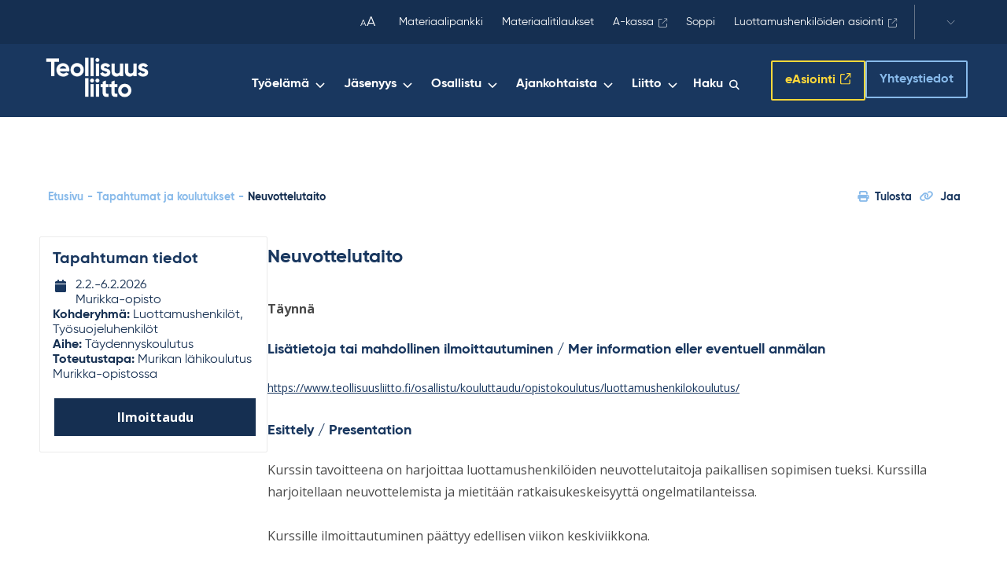

--- FILE ---
content_type: text/html; charset=UTF-8
request_url: https://www.teollisuusliitto.fi/tapahtumat/neuvottelutaito-3/
body_size: 41017
content:
<!DOCTYPE html>
<html lang="fi" class="no-js">

<head>
    <meta charset="UTF-8"><script type="text/javascript">(window.NREUM||(NREUM={})).init={privacy:{cookies_enabled:true},ajax:{deny_list:["bam.eu01.nr-data.net"]},feature_flags:["soft_nav"],distributed_tracing:{enabled:true}};(window.NREUM||(NREUM={})).loader_config={agentID:"538684193",accountID:"4475580",trustKey:"4475580",xpid:"UAIAVFNbCBAEUVBQBwUDX1U=",licenseKey:"NRJS-66c44f90056e3b2fc4c",applicationID:"451204491",browserID:"538684193"};;/*! For license information please see nr-loader-spa-1.308.0.min.js.LICENSE.txt */
(()=>{var e,t,r={384:(e,t,r)=>{"use strict";r.d(t,{NT:()=>a,US:()=>u,Zm:()=>o,bQ:()=>d,dV:()=>c,pV:()=>l});var n=r(6154),i=r(1863),s=r(1910);const a={beacon:"bam.nr-data.net",errorBeacon:"bam.nr-data.net"};function o(){return n.gm.NREUM||(n.gm.NREUM={}),void 0===n.gm.newrelic&&(n.gm.newrelic=n.gm.NREUM),n.gm.NREUM}function c(){let e=o();return e.o||(e.o={ST:n.gm.setTimeout,SI:n.gm.setImmediate||n.gm.setInterval,CT:n.gm.clearTimeout,XHR:n.gm.XMLHttpRequest,REQ:n.gm.Request,EV:n.gm.Event,PR:n.gm.Promise,MO:n.gm.MutationObserver,FETCH:n.gm.fetch,WS:n.gm.WebSocket},(0,s.i)(...Object.values(e.o))),e}function d(e,t){let r=o();r.initializedAgents??={},t.initializedAt={ms:(0,i.t)(),date:new Date},r.initializedAgents[e]=t}function u(e,t){o()[e]=t}function l(){return function(){let e=o();const t=e.info||{};e.info={beacon:a.beacon,errorBeacon:a.errorBeacon,...t}}(),function(){let e=o();const t=e.init||{};e.init={...t}}(),c(),function(){let e=o();const t=e.loader_config||{};e.loader_config={...t}}(),o()}},782:(e,t,r)=>{"use strict";r.d(t,{T:()=>n});const n=r(860).K7.pageViewTiming},860:(e,t,r)=>{"use strict";r.d(t,{$J:()=>u,K7:()=>c,P3:()=>d,XX:()=>i,Yy:()=>o,df:()=>s,qY:()=>n,v4:()=>a});const n="events",i="jserrors",s="browser/blobs",a="rum",o="browser/logs",c={ajax:"ajax",genericEvents:"generic_events",jserrors:i,logging:"logging",metrics:"metrics",pageAction:"page_action",pageViewEvent:"page_view_event",pageViewTiming:"page_view_timing",sessionReplay:"session_replay",sessionTrace:"session_trace",softNav:"soft_navigations",spa:"spa"},d={[c.pageViewEvent]:1,[c.pageViewTiming]:2,[c.metrics]:3,[c.jserrors]:4,[c.spa]:5,[c.ajax]:6,[c.sessionTrace]:7,[c.softNav]:8,[c.sessionReplay]:9,[c.logging]:10,[c.genericEvents]:11},u={[c.pageViewEvent]:a,[c.pageViewTiming]:n,[c.ajax]:n,[c.spa]:n,[c.softNav]:n,[c.metrics]:i,[c.jserrors]:i,[c.sessionTrace]:s,[c.sessionReplay]:s,[c.logging]:o,[c.genericEvents]:"ins"}},944:(e,t,r)=>{"use strict";r.d(t,{R:()=>i});var n=r(3241);function i(e,t){"function"==typeof console.debug&&(console.debug("New Relic Warning: https://github.com/newrelic/newrelic-browser-agent/blob/main/docs/warning-codes.md#".concat(e),t),(0,n.W)({agentIdentifier:null,drained:null,type:"data",name:"warn",feature:"warn",data:{code:e,secondary:t}}))}},993:(e,t,r)=>{"use strict";r.d(t,{A$:()=>s,ET:()=>a,TZ:()=>o,p_:()=>i});var n=r(860);const i={ERROR:"ERROR",WARN:"WARN",INFO:"INFO",DEBUG:"DEBUG",TRACE:"TRACE"},s={OFF:0,ERROR:1,WARN:2,INFO:3,DEBUG:4,TRACE:5},a="log",o=n.K7.logging},1541:(e,t,r)=>{"use strict";r.d(t,{U:()=>i,f:()=>n});const n={MFE:"MFE",BA:"BA"};function i(e,t){if(2!==t?.harvestEndpointVersion)return{};const r=t.agentRef.runtime.appMetadata.agents[0].entityGuid;return e?{"source.id":e.id,"source.name":e.name,"source.type":e.type,"parent.id":e.parent?.id||r,"parent.type":e.parent?.type||n.BA}:{"entity.guid":r,appId:t.agentRef.info.applicationID}}},1687:(e,t,r)=>{"use strict";r.d(t,{Ak:()=>d,Ze:()=>h,x3:()=>u});var n=r(3241),i=r(7836),s=r(3606),a=r(860),o=r(2646);const c={};function d(e,t){const r={staged:!1,priority:a.P3[t]||0};l(e),c[e].get(t)||c[e].set(t,r)}function u(e,t){e&&c[e]&&(c[e].get(t)&&c[e].delete(t),p(e,t,!1),c[e].size&&f(e))}function l(e){if(!e)throw new Error("agentIdentifier required");c[e]||(c[e]=new Map)}function h(e="",t="feature",r=!1){if(l(e),!e||!c[e].get(t)||r)return p(e,t);c[e].get(t).staged=!0,f(e)}function f(e){const t=Array.from(c[e]);t.every(([e,t])=>t.staged)&&(t.sort((e,t)=>e[1].priority-t[1].priority),t.forEach(([t])=>{c[e].delete(t),p(e,t)}))}function p(e,t,r=!0){const a=e?i.ee.get(e):i.ee,c=s.i.handlers;if(!a.aborted&&a.backlog&&c){if((0,n.W)({agentIdentifier:e,type:"lifecycle",name:"drain",feature:t}),r){const e=a.backlog[t],r=c[t];if(r){for(let t=0;e&&t<e.length;++t)g(e[t],r);Object.entries(r).forEach(([e,t])=>{Object.values(t||{}).forEach(t=>{t[0]?.on&&t[0]?.context()instanceof o.y&&t[0].on(e,t[1])})})}}a.isolatedBacklog||delete c[t],a.backlog[t]=null,a.emit("drain-"+t,[])}}function g(e,t){var r=e[1];Object.values(t[r]||{}).forEach(t=>{var r=e[0];if(t[0]===r){var n=t[1],i=e[3],s=e[2];n.apply(i,s)}})}},1738:(e,t,r)=>{"use strict";r.d(t,{U:()=>f,Y:()=>h});var n=r(3241),i=r(9908),s=r(1863),a=r(944),o=r(5701),c=r(3969),d=r(8362),u=r(860),l=r(4261);function h(e,t,r,s){const h=s||r;!h||h[e]&&h[e]!==d.d.prototype[e]||(h[e]=function(){(0,i.p)(c.xV,["API/"+e+"/called"],void 0,u.K7.metrics,r.ee),(0,n.W)({agentIdentifier:r.agentIdentifier,drained:!!o.B?.[r.agentIdentifier],type:"data",name:"api",feature:l.Pl+e,data:{}});try{return t.apply(this,arguments)}catch(e){(0,a.R)(23,e)}})}function f(e,t,r,n,a){const o=e.info;null===r?delete o.jsAttributes[t]:o.jsAttributes[t]=r,(a||null===r)&&(0,i.p)(l.Pl+n,[(0,s.t)(),t,r],void 0,"session",e.ee)}},1741:(e,t,r)=>{"use strict";r.d(t,{W:()=>s});var n=r(944),i=r(4261);class s{#e(e,...t){if(this[e]!==s.prototype[e])return this[e](...t);(0,n.R)(35,e)}addPageAction(e,t){return this.#e(i.hG,e,t)}register(e){return this.#e(i.eY,e)}recordCustomEvent(e,t){return this.#e(i.fF,e,t)}setPageViewName(e,t){return this.#e(i.Fw,e,t)}setCustomAttribute(e,t,r){return this.#e(i.cD,e,t,r)}noticeError(e,t){return this.#e(i.o5,e,t)}setUserId(e,t=!1){return this.#e(i.Dl,e,t)}setApplicationVersion(e){return this.#e(i.nb,e)}setErrorHandler(e){return this.#e(i.bt,e)}addRelease(e,t){return this.#e(i.k6,e,t)}log(e,t){return this.#e(i.$9,e,t)}start(){return this.#e(i.d3)}finished(e){return this.#e(i.BL,e)}recordReplay(){return this.#e(i.CH)}pauseReplay(){return this.#e(i.Tb)}addToTrace(e){return this.#e(i.U2,e)}setCurrentRouteName(e){return this.#e(i.PA,e)}interaction(e){return this.#e(i.dT,e)}wrapLogger(e,t,r){return this.#e(i.Wb,e,t,r)}measure(e,t){return this.#e(i.V1,e,t)}consent(e){return this.#e(i.Pv,e)}}},1863:(e,t,r)=>{"use strict";function n(){return Math.floor(performance.now())}r.d(t,{t:()=>n})},1910:(e,t,r)=>{"use strict";r.d(t,{i:()=>s});var n=r(944);const i=new Map;function s(...e){return e.every(e=>{if(i.has(e))return i.get(e);const t="function"==typeof e?e.toString():"",r=t.includes("[native code]"),s=t.includes("nrWrapper");return r||s||(0,n.R)(64,e?.name||t),i.set(e,r),r})}},2555:(e,t,r)=>{"use strict";r.d(t,{D:()=>o,f:()=>a});var n=r(384),i=r(8122);const s={beacon:n.NT.beacon,errorBeacon:n.NT.errorBeacon,licenseKey:void 0,applicationID:void 0,sa:void 0,queueTime:void 0,applicationTime:void 0,ttGuid:void 0,user:void 0,account:void 0,product:void 0,extra:void 0,jsAttributes:{},userAttributes:void 0,atts:void 0,transactionName:void 0,tNamePlain:void 0};function a(e){try{return!!e.licenseKey&&!!e.errorBeacon&&!!e.applicationID}catch(e){return!1}}const o=e=>(0,i.a)(e,s)},2614:(e,t,r)=>{"use strict";r.d(t,{BB:()=>a,H3:()=>n,g:()=>d,iL:()=>c,tS:()=>o,uh:()=>i,wk:()=>s});const n="NRBA",i="SESSION",s=144e5,a=18e5,o={STARTED:"session-started",PAUSE:"session-pause",RESET:"session-reset",RESUME:"session-resume",UPDATE:"session-update"},c={SAME_TAB:"same-tab",CROSS_TAB:"cross-tab"},d={OFF:0,FULL:1,ERROR:2}},2646:(e,t,r)=>{"use strict";r.d(t,{y:()=>n});class n{constructor(e){this.contextId=e}}},2843:(e,t,r)=>{"use strict";r.d(t,{G:()=>s,u:()=>i});var n=r(3878);function i(e,t=!1,r,i){(0,n.DD)("visibilitychange",function(){if(t)return void("hidden"===document.visibilityState&&e());e(document.visibilityState)},r,i)}function s(e,t,r){(0,n.sp)("pagehide",e,t,r)}},3241:(e,t,r)=>{"use strict";r.d(t,{W:()=>s});var n=r(6154);const i="newrelic";function s(e={}){try{n.gm.dispatchEvent(new CustomEvent(i,{detail:e}))}catch(e){}}},3304:(e,t,r)=>{"use strict";r.d(t,{A:()=>s});var n=r(7836);const i=()=>{const e=new WeakSet;return(t,r)=>{if("object"==typeof r&&null!==r){if(e.has(r))return;e.add(r)}return r}};function s(e){try{return JSON.stringify(e,i())??""}catch(e){try{n.ee.emit("internal-error",[e])}catch(e){}return""}}},3333:(e,t,r)=>{"use strict";r.d(t,{$v:()=>u,TZ:()=>n,Xh:()=>c,Zp:()=>i,kd:()=>d,mq:()=>o,nf:()=>a,qN:()=>s});const n=r(860).K7.genericEvents,i=["auxclick","click","copy","keydown","paste","scrollend"],s=["focus","blur"],a=4,o=1e3,c=2e3,d=["PageAction","UserAction","BrowserPerformance"],u={RESOURCES:"experimental.resources",REGISTER:"register"}},3434:(e,t,r)=>{"use strict";r.d(t,{Jt:()=>s,YM:()=>d});var n=r(7836),i=r(5607);const s="nr@original:".concat(i.W),a=50;var o=Object.prototype.hasOwnProperty,c=!1;function d(e,t){return e||(e=n.ee),r.inPlace=function(e,t,n,i,s){n||(n="");const a="-"===n.charAt(0);for(let o=0;o<t.length;o++){const c=t[o],d=e[c];l(d)||(e[c]=r(d,a?c+n:n,i,c,s))}},r.flag=s,r;function r(t,r,n,c,d){return l(t)?t:(r||(r=""),nrWrapper[s]=t,function(e,t,r){if(Object.defineProperty&&Object.keys)try{return Object.keys(e).forEach(function(r){Object.defineProperty(t,r,{get:function(){return e[r]},set:function(t){return e[r]=t,t}})}),t}catch(e){u([e],r)}for(var n in e)o.call(e,n)&&(t[n]=e[n])}(t,nrWrapper,e),nrWrapper);function nrWrapper(){var s,o,l,h;let f;try{o=this,s=[...arguments],l="function"==typeof n?n(s,o):n||{}}catch(t){u([t,"",[s,o,c],l],e)}i(r+"start",[s,o,c],l,d);const p=performance.now();let g;try{return h=t.apply(o,s),g=performance.now(),h}catch(e){throw g=performance.now(),i(r+"err",[s,o,e],l,d),f=e,f}finally{const e=g-p,t={start:p,end:g,duration:e,isLongTask:e>=a,methodName:c,thrownError:f};t.isLongTask&&i("long-task",[t,o],l,d),i(r+"end",[s,o,h],l,d)}}}function i(r,n,i,s){if(!c||t){var a=c;c=!0;try{e.emit(r,n,i,t,s)}catch(t){u([t,r,n,i],e)}c=a}}}function u(e,t){t||(t=n.ee);try{t.emit("internal-error",e)}catch(e){}}function l(e){return!(e&&"function"==typeof e&&e.apply&&!e[s])}},3606:(e,t,r)=>{"use strict";r.d(t,{i:()=>s});var n=r(9908);s.on=a;var i=s.handlers={};function s(e,t,r,s){a(s||n.d,i,e,t,r)}function a(e,t,r,i,s){s||(s="feature"),e||(e=n.d);var a=t[s]=t[s]||{};(a[r]=a[r]||[]).push([e,i])}},3738:(e,t,r)=>{"use strict";r.d(t,{He:()=>i,Kp:()=>o,Lc:()=>d,Rz:()=>u,TZ:()=>n,bD:()=>s,d3:()=>a,jx:()=>l,sl:()=>h,uP:()=>c});const n=r(860).K7.sessionTrace,i="bstResource",s="resource",a="-start",o="-end",c="fn"+a,d="fn"+o,u="pushState",l=1e3,h=3e4},3785:(e,t,r)=>{"use strict";r.d(t,{R:()=>c,b:()=>d});var n=r(9908),i=r(1863),s=r(860),a=r(3969),o=r(993);function c(e,t,r={},c=o.p_.INFO,d=!0,u,l=(0,i.t)()){(0,n.p)(a.xV,["API/logging/".concat(c.toLowerCase(),"/called")],void 0,s.K7.metrics,e),(0,n.p)(o.ET,[l,t,r,c,d,u],void 0,s.K7.logging,e)}function d(e){return"string"==typeof e&&Object.values(o.p_).some(t=>t===e.toUpperCase().trim())}},3878:(e,t,r)=>{"use strict";function n(e,t){return{capture:e,passive:!1,signal:t}}function i(e,t,r=!1,i){window.addEventListener(e,t,n(r,i))}function s(e,t,r=!1,i){document.addEventListener(e,t,n(r,i))}r.d(t,{DD:()=>s,jT:()=>n,sp:()=>i})},3962:(e,t,r)=>{"use strict";r.d(t,{AM:()=>a,O2:()=>l,OV:()=>s,Qu:()=>h,TZ:()=>c,ih:()=>f,pP:()=>o,t1:()=>u,tC:()=>i,wD:()=>d});var n=r(860);const i=["click","keydown","submit"],s="popstate",a="api",o="initialPageLoad",c=n.K7.softNav,d=5e3,u=500,l={INITIAL_PAGE_LOAD:"",ROUTE_CHANGE:1,UNSPECIFIED:2},h={INTERACTION:1,AJAX:2,CUSTOM_END:3,CUSTOM_TRACER:4},f={IP:"in progress",PF:"pending finish",FIN:"finished",CAN:"cancelled"}},3969:(e,t,r)=>{"use strict";r.d(t,{TZ:()=>n,XG:()=>o,rs:()=>i,xV:()=>a,z_:()=>s});const n=r(860).K7.metrics,i="sm",s="cm",a="storeSupportabilityMetrics",o="storeEventMetrics"},4234:(e,t,r)=>{"use strict";r.d(t,{W:()=>s});var n=r(7836),i=r(1687);class s{constructor(e,t){this.agentIdentifier=e,this.ee=n.ee.get(e),this.featureName=t,this.blocked=!1}deregisterDrain(){(0,i.x3)(this.agentIdentifier,this.featureName)}}},4261:(e,t,r)=>{"use strict";r.d(t,{$9:()=>u,BL:()=>c,CH:()=>p,Dl:()=>R,Fw:()=>w,PA:()=>v,Pl:()=>n,Pv:()=>A,Tb:()=>h,U2:()=>a,V1:()=>E,Wb:()=>T,bt:()=>y,cD:()=>b,d3:()=>x,dT:()=>d,eY:()=>g,fF:()=>f,hG:()=>s,hw:()=>i,k6:()=>o,nb:()=>m,o5:()=>l});const n="api-",i=n+"ixn-",s="addPageAction",a="addToTrace",o="addRelease",c="finished",d="interaction",u="log",l="noticeError",h="pauseReplay",f="recordCustomEvent",p="recordReplay",g="register",m="setApplicationVersion",v="setCurrentRouteName",b="setCustomAttribute",y="setErrorHandler",w="setPageViewName",R="setUserId",x="start",T="wrapLogger",E="measure",A="consent"},5205:(e,t,r)=>{"use strict";r.d(t,{j:()=>S});var n=r(384),i=r(1741);var s=r(2555),a=r(3333);const o=e=>{if(!e||"string"!=typeof e)return!1;try{document.createDocumentFragment().querySelector(e)}catch{return!1}return!0};var c=r(2614),d=r(944),u=r(8122);const l="[data-nr-mask]",h=e=>(0,u.a)(e,(()=>{const e={feature_flags:[],experimental:{allow_registered_children:!1,resources:!1},mask_selector:"*",block_selector:"[data-nr-block]",mask_input_options:{color:!1,date:!1,"datetime-local":!1,email:!1,month:!1,number:!1,range:!1,search:!1,tel:!1,text:!1,time:!1,url:!1,week:!1,textarea:!1,select:!1,password:!0}};return{ajax:{deny_list:void 0,block_internal:!0,enabled:!0,autoStart:!0},api:{get allow_registered_children(){return e.feature_flags.includes(a.$v.REGISTER)||e.experimental.allow_registered_children},set allow_registered_children(t){e.experimental.allow_registered_children=t},duplicate_registered_data:!1},browser_consent_mode:{enabled:!1},distributed_tracing:{enabled:void 0,exclude_newrelic_header:void 0,cors_use_newrelic_header:void 0,cors_use_tracecontext_headers:void 0,allowed_origins:void 0},get feature_flags(){return e.feature_flags},set feature_flags(t){e.feature_flags=t},generic_events:{enabled:!0,autoStart:!0},harvest:{interval:30},jserrors:{enabled:!0,autoStart:!0},logging:{enabled:!0,autoStart:!0},metrics:{enabled:!0,autoStart:!0},obfuscate:void 0,page_action:{enabled:!0},page_view_event:{enabled:!0,autoStart:!0},page_view_timing:{enabled:!0,autoStart:!0},performance:{capture_marks:!1,capture_measures:!1,capture_detail:!0,resources:{get enabled(){return e.feature_flags.includes(a.$v.RESOURCES)||e.experimental.resources},set enabled(t){e.experimental.resources=t},asset_types:[],first_party_domains:[],ignore_newrelic:!0}},privacy:{cookies_enabled:!0},proxy:{assets:void 0,beacon:void 0},session:{expiresMs:c.wk,inactiveMs:c.BB},session_replay:{autoStart:!0,enabled:!1,preload:!1,sampling_rate:10,error_sampling_rate:100,collect_fonts:!1,inline_images:!1,fix_stylesheets:!0,mask_all_inputs:!0,get mask_text_selector(){return e.mask_selector},set mask_text_selector(t){o(t)?e.mask_selector="".concat(t,",").concat(l):""===t||null===t?e.mask_selector=l:(0,d.R)(5,t)},get block_class(){return"nr-block"},get ignore_class(){return"nr-ignore"},get mask_text_class(){return"nr-mask"},get block_selector(){return e.block_selector},set block_selector(t){o(t)?e.block_selector+=",".concat(t):""!==t&&(0,d.R)(6,t)},get mask_input_options(){return e.mask_input_options},set mask_input_options(t){t&&"object"==typeof t?e.mask_input_options={...t,password:!0}:(0,d.R)(7,t)}},session_trace:{enabled:!0,autoStart:!0},soft_navigations:{enabled:!0,autoStart:!0},spa:{enabled:!0,autoStart:!0},ssl:void 0,user_actions:{enabled:!0,elementAttributes:["id","className","tagName","type"]}}})());var f=r(6154),p=r(9324);let g=0;const m={buildEnv:p.F3,distMethod:p.Xs,version:p.xv,originTime:f.WN},v={consented:!1},b={appMetadata:{},get consented(){return this.session?.state?.consent||v.consented},set consented(e){v.consented=e},customTransaction:void 0,denyList:void 0,disabled:!1,harvester:void 0,isolatedBacklog:!1,isRecording:!1,loaderType:void 0,maxBytes:3e4,obfuscator:void 0,onerror:void 0,ptid:void 0,releaseIds:{},session:void 0,timeKeeper:void 0,registeredEntities:[],jsAttributesMetadata:{bytes:0},get harvestCount(){return++g}},y=e=>{const t=(0,u.a)(e,b),r=Object.keys(m).reduce((e,t)=>(e[t]={value:m[t],writable:!1,configurable:!0,enumerable:!0},e),{});return Object.defineProperties(t,r)};var w=r(5701);const R=e=>{const t=e.startsWith("http");e+="/",r.p=t?e:"https://"+e};var x=r(7836),T=r(3241);const E={accountID:void 0,trustKey:void 0,agentID:void 0,licenseKey:void 0,applicationID:void 0,xpid:void 0},A=e=>(0,u.a)(e,E),_=new Set;function S(e,t={},r,a){let{init:o,info:c,loader_config:d,runtime:u={},exposed:l=!0}=t;if(!c){const e=(0,n.pV)();o=e.init,c=e.info,d=e.loader_config}e.init=h(o||{}),e.loader_config=A(d||{}),c.jsAttributes??={},f.bv&&(c.jsAttributes.isWorker=!0),e.info=(0,s.D)(c);const p=e.init,g=[c.beacon,c.errorBeacon];_.has(e.agentIdentifier)||(p.proxy.assets&&(R(p.proxy.assets),g.push(p.proxy.assets)),p.proxy.beacon&&g.push(p.proxy.beacon),e.beacons=[...g],function(e){const t=(0,n.pV)();Object.getOwnPropertyNames(i.W.prototype).forEach(r=>{const n=i.W.prototype[r];if("function"!=typeof n||"constructor"===n)return;let s=t[r];e[r]&&!1!==e.exposed&&"micro-agent"!==e.runtime?.loaderType&&(t[r]=(...t)=>{const n=e[r](...t);return s?s(...t):n})})}(e),(0,n.US)("activatedFeatures",w.B)),u.denyList=[...p.ajax.deny_list||[],...p.ajax.block_internal?g:[]],u.ptid=e.agentIdentifier,u.loaderType=r,e.runtime=y(u),_.has(e.agentIdentifier)||(e.ee=x.ee.get(e.agentIdentifier),e.exposed=l,(0,T.W)({agentIdentifier:e.agentIdentifier,drained:!!w.B?.[e.agentIdentifier],type:"lifecycle",name:"initialize",feature:void 0,data:e.config})),_.add(e.agentIdentifier)}},5270:(e,t,r)=>{"use strict";r.d(t,{Aw:()=>a,SR:()=>s,rF:()=>o});var n=r(384),i=r(7767);function s(e){return!!(0,n.dV)().o.MO&&(0,i.V)(e)&&!0===e?.session_trace.enabled}function a(e){return!0===e?.session_replay.preload&&s(e)}function o(e,t){try{if("string"==typeof t?.type){if("password"===t.type.toLowerCase())return"*".repeat(e?.length||0);if(void 0!==t?.dataset?.nrUnmask||t?.classList?.contains("nr-unmask"))return e}}catch(e){}return"string"==typeof e?e.replace(/[\S]/g,"*"):"*".repeat(e?.length||0)}},5289:(e,t,r)=>{"use strict";r.d(t,{GG:()=>a,Qr:()=>c,sB:()=>o});var n=r(3878),i=r(6389);function s(){return"undefined"==typeof document||"complete"===document.readyState}function a(e,t){if(s())return e();const r=(0,i.J)(e),a=setInterval(()=>{s()&&(clearInterval(a),r())},500);(0,n.sp)("load",r,t)}function o(e){if(s())return e();(0,n.DD)("DOMContentLoaded",e)}function c(e){if(s())return e();(0,n.sp)("popstate",e)}},5607:(e,t,r)=>{"use strict";r.d(t,{W:()=>n});const n=(0,r(9566).bz)()},5701:(e,t,r)=>{"use strict";r.d(t,{B:()=>s,t:()=>a});var n=r(3241);const i=new Set,s={};function a(e,t){const r=t.agentIdentifier;s[r]??={},e&&"object"==typeof e&&(i.has(r)||(t.ee.emit("rumresp",[e]),s[r]=e,i.add(r),(0,n.W)({agentIdentifier:r,loaded:!0,drained:!0,type:"lifecycle",name:"load",feature:void 0,data:e})))}},6154:(e,t,r)=>{"use strict";r.d(t,{OF:()=>d,RI:()=>i,WN:()=>h,bv:()=>s,eN:()=>f,gm:()=>a,lR:()=>l,m:()=>c,mw:()=>o,sb:()=>u});var n=r(1863);const i="undefined"!=typeof window&&!!window.document,s="undefined"!=typeof WorkerGlobalScope&&("undefined"!=typeof self&&self instanceof WorkerGlobalScope&&self.navigator instanceof WorkerNavigator||"undefined"!=typeof globalThis&&globalThis instanceof WorkerGlobalScope&&globalThis.navigator instanceof WorkerNavigator),a=i?window:"undefined"!=typeof WorkerGlobalScope&&("undefined"!=typeof self&&self instanceof WorkerGlobalScope&&self||"undefined"!=typeof globalThis&&globalThis instanceof WorkerGlobalScope&&globalThis),o=Boolean("hidden"===a?.document?.visibilityState),c=""+a?.location,d=/iPad|iPhone|iPod/.test(a.navigator?.userAgent),u=d&&"undefined"==typeof SharedWorker,l=(()=>{const e=a.navigator?.userAgent?.match(/Firefox[/\s](\d+\.\d+)/);return Array.isArray(e)&&e.length>=2?+e[1]:0})(),h=Date.now()-(0,n.t)(),f=()=>"undefined"!=typeof PerformanceNavigationTiming&&a?.performance?.getEntriesByType("navigation")?.[0]?.responseStart},6344:(e,t,r)=>{"use strict";r.d(t,{BB:()=>u,Qb:()=>l,TZ:()=>i,Ug:()=>a,Vh:()=>s,_s:()=>o,bc:()=>d,yP:()=>c});var n=r(2614);const i=r(860).K7.sessionReplay,s="errorDuringReplay",a=.12,o={DomContentLoaded:0,Load:1,FullSnapshot:2,IncrementalSnapshot:3,Meta:4,Custom:5},c={[n.g.ERROR]:15e3,[n.g.FULL]:3e5,[n.g.OFF]:0},d={RESET:{message:"Session was reset",sm:"Reset"},IMPORT:{message:"Recorder failed to import",sm:"Import"},TOO_MANY:{message:"429: Too Many Requests",sm:"Too-Many"},TOO_BIG:{message:"Payload was too large",sm:"Too-Big"},CROSS_TAB:{message:"Session Entity was set to OFF on another tab",sm:"Cross-Tab"},ENTITLEMENTS:{message:"Session Replay is not allowed and will not be started",sm:"Entitlement"}},u=5e3,l={API:"api",RESUME:"resume",SWITCH_TO_FULL:"switchToFull",INITIALIZE:"initialize",PRELOAD:"preload"}},6389:(e,t,r)=>{"use strict";function n(e,t=500,r={}){const n=r?.leading||!1;let i;return(...r)=>{n&&void 0===i&&(e.apply(this,r),i=setTimeout(()=>{i=clearTimeout(i)},t)),n||(clearTimeout(i),i=setTimeout(()=>{e.apply(this,r)},t))}}function i(e){let t=!1;return(...r)=>{t||(t=!0,e.apply(this,r))}}r.d(t,{J:()=>i,s:()=>n})},6630:(e,t,r)=>{"use strict";r.d(t,{T:()=>n});const n=r(860).K7.pageViewEvent},6774:(e,t,r)=>{"use strict";r.d(t,{T:()=>n});const n=r(860).K7.jserrors},7295:(e,t,r)=>{"use strict";r.d(t,{Xv:()=>a,gX:()=>i,iW:()=>s});var n=[];function i(e){if(!e||s(e))return!1;if(0===n.length)return!0;if("*"===n[0].hostname)return!1;for(var t=0;t<n.length;t++){var r=n[t];if(r.hostname.test(e.hostname)&&r.pathname.test(e.pathname))return!1}return!0}function s(e){return void 0===e.hostname}function a(e){if(n=[],e&&e.length)for(var t=0;t<e.length;t++){let r=e[t];if(!r)continue;if("*"===r)return void(n=[{hostname:"*"}]);0===r.indexOf("http://")?r=r.substring(7):0===r.indexOf("https://")&&(r=r.substring(8));const i=r.indexOf("/");let s,a;i>0?(s=r.substring(0,i),a=r.substring(i)):(s=r,a="*");let[c]=s.split(":");n.push({hostname:o(c),pathname:o(a,!0)})}}function o(e,t=!1){const r=e.replace(/[.+?^${}()|[\]\\]/g,e=>"\\"+e).replace(/\*/g,".*?");return new RegExp((t?"^":"")+r+"$")}},7485:(e,t,r)=>{"use strict";r.d(t,{D:()=>i});var n=r(6154);function i(e){if(0===(e||"").indexOf("data:"))return{protocol:"data"};try{const t=new URL(e,location.href),r={port:t.port,hostname:t.hostname,pathname:t.pathname,search:t.search,protocol:t.protocol.slice(0,t.protocol.indexOf(":")),sameOrigin:t.protocol===n.gm?.location?.protocol&&t.host===n.gm?.location?.host};return r.port&&""!==r.port||("http:"===t.protocol&&(r.port="80"),"https:"===t.protocol&&(r.port="443")),r.pathname&&""!==r.pathname?r.pathname.startsWith("/")||(r.pathname="/".concat(r.pathname)):r.pathname="/",r}catch(e){return{}}}},7699:(e,t,r)=>{"use strict";r.d(t,{It:()=>s,KC:()=>o,No:()=>i,qh:()=>a});var n=r(860);const i=16e3,s=1e6,a="SESSION_ERROR",o={[n.K7.logging]:!0,[n.K7.genericEvents]:!1,[n.K7.jserrors]:!1,[n.K7.ajax]:!1}},7767:(e,t,r)=>{"use strict";r.d(t,{V:()=>i});var n=r(6154);const i=e=>n.RI&&!0===e?.privacy.cookies_enabled},7836:(e,t,r)=>{"use strict";r.d(t,{P:()=>o,ee:()=>c});var n=r(384),i=r(8990),s=r(2646),a=r(5607);const o="nr@context:".concat(a.W),c=function e(t,r){var n={},a={},u={},l=!1;try{l=16===r.length&&d.initializedAgents?.[r]?.runtime.isolatedBacklog}catch(e){}var h={on:p,addEventListener:p,removeEventListener:function(e,t){var r=n[e];if(!r)return;for(var i=0;i<r.length;i++)r[i]===t&&r.splice(i,1)},emit:function(e,r,n,i,s){!1!==s&&(s=!0);if(c.aborted&&!i)return;t&&s&&t.emit(e,r,n);var o=f(n);g(e).forEach(e=>{e.apply(o,r)});var d=v()[a[e]];d&&d.push([h,e,r,o]);return o},get:m,listeners:g,context:f,buffer:function(e,t){const r=v();if(t=t||"feature",h.aborted)return;Object.entries(e||{}).forEach(([e,n])=>{a[n]=t,t in r||(r[t]=[])})},abort:function(){h._aborted=!0,Object.keys(h.backlog).forEach(e=>{delete h.backlog[e]})},isBuffering:function(e){return!!v()[a[e]]},debugId:r,backlog:l?{}:t&&"object"==typeof t.backlog?t.backlog:{},isolatedBacklog:l};return Object.defineProperty(h,"aborted",{get:()=>{let e=h._aborted||!1;return e||(t&&(e=t.aborted),e)}}),h;function f(e){return e&&e instanceof s.y?e:e?(0,i.I)(e,o,()=>new s.y(o)):new s.y(o)}function p(e,t){n[e]=g(e).concat(t)}function g(e){return n[e]||[]}function m(t){return u[t]=u[t]||e(h,t)}function v(){return h.backlog}}(void 0,"globalEE"),d=(0,n.Zm)();d.ee||(d.ee=c)},8122:(e,t,r)=>{"use strict";r.d(t,{a:()=>i});var n=r(944);function i(e,t){try{if(!e||"object"!=typeof e)return(0,n.R)(3);if(!t||"object"!=typeof t)return(0,n.R)(4);const r=Object.create(Object.getPrototypeOf(t),Object.getOwnPropertyDescriptors(t)),s=0===Object.keys(r).length?e:r;for(let a in s)if(void 0!==e[a])try{if(null===e[a]){r[a]=null;continue}Array.isArray(e[a])&&Array.isArray(t[a])?r[a]=Array.from(new Set([...e[a],...t[a]])):"object"==typeof e[a]&&"object"==typeof t[a]?r[a]=i(e[a],t[a]):r[a]=e[a]}catch(e){r[a]||(0,n.R)(1,e)}return r}catch(e){(0,n.R)(2,e)}}},8139:(e,t,r)=>{"use strict";r.d(t,{u:()=>h});var n=r(7836),i=r(3434),s=r(8990),a=r(6154);const o={},c=a.gm.XMLHttpRequest,d="addEventListener",u="removeEventListener",l="nr@wrapped:".concat(n.P);function h(e){var t=function(e){return(e||n.ee).get("events")}(e);if(o[t.debugId]++)return t;o[t.debugId]=1;var r=(0,i.YM)(t,!0);function h(e){r.inPlace(e,[d,u],"-",p)}function p(e,t){return e[1]}return"getPrototypeOf"in Object&&(a.RI&&f(document,h),c&&f(c.prototype,h),f(a.gm,h)),t.on(d+"-start",function(e,t){var n=e[1];if(null!==n&&("function"==typeof n||"object"==typeof n)&&"newrelic"!==e[0]){var i=(0,s.I)(n,l,function(){var e={object:function(){if("function"!=typeof n.handleEvent)return;return n.handleEvent.apply(n,arguments)},function:n}[typeof n];return e?r(e,"fn-",null,e.name||"anonymous"):n});this.wrapped=e[1]=i}}),t.on(u+"-start",function(e){e[1]=this.wrapped||e[1]}),t}function f(e,t,...r){let n=e;for(;"object"==typeof n&&!Object.prototype.hasOwnProperty.call(n,d);)n=Object.getPrototypeOf(n);n&&t(n,...r)}},8362:(e,t,r)=>{"use strict";r.d(t,{d:()=>s});var n=r(9566),i=r(1741);class s extends i.W{agentIdentifier=(0,n.LA)(16)}},8374:(e,t,r)=>{r.nc=(()=>{try{return document?.currentScript?.nonce}catch(e){}return""})()},8990:(e,t,r)=>{"use strict";r.d(t,{I:()=>i});var n=Object.prototype.hasOwnProperty;function i(e,t,r){if(n.call(e,t))return e[t];var i=r();if(Object.defineProperty&&Object.keys)try{return Object.defineProperty(e,t,{value:i,writable:!0,enumerable:!1}),i}catch(e){}return e[t]=i,i}},9119:(e,t,r)=>{"use strict";r.d(t,{L:()=>s});var n=/([^?#]*)[^#]*(#[^?]*|$).*/,i=/([^?#]*)().*/;function s(e,t){return e?e.replace(t?n:i,"$1$2"):e}},9300:(e,t,r)=>{"use strict";r.d(t,{T:()=>n});const n=r(860).K7.ajax},9324:(e,t,r)=>{"use strict";r.d(t,{AJ:()=>a,F3:()=>i,Xs:()=>s,Yq:()=>o,xv:()=>n});const n="1.308.0",i="PROD",s="CDN",a="@newrelic/rrweb",o="1.0.1"},9566:(e,t,r)=>{"use strict";r.d(t,{LA:()=>o,ZF:()=>c,bz:()=>a,el:()=>d});var n=r(6154);const i="xxxxxxxx-xxxx-4xxx-yxxx-xxxxxxxxxxxx";function s(e,t){return e?15&e[t]:16*Math.random()|0}function a(){const e=n.gm?.crypto||n.gm?.msCrypto;let t,r=0;return e&&e.getRandomValues&&(t=e.getRandomValues(new Uint8Array(30))),i.split("").map(e=>"x"===e?s(t,r++).toString(16):"y"===e?(3&s()|8).toString(16):e).join("")}function o(e){const t=n.gm?.crypto||n.gm?.msCrypto;let r,i=0;t&&t.getRandomValues&&(r=t.getRandomValues(new Uint8Array(e)));const a=[];for(var o=0;o<e;o++)a.push(s(r,i++).toString(16));return a.join("")}function c(){return o(16)}function d(){return o(32)}},9908:(e,t,r)=>{"use strict";r.d(t,{d:()=>n,p:()=>i});var n=r(7836).ee.get("handle");function i(e,t,r,i,s){s?(s.buffer([e],i),s.emit(e,t,r)):(n.buffer([e],i),n.emit(e,t,r))}}},n={};function i(e){var t=n[e];if(void 0!==t)return t.exports;var s=n[e]={exports:{}};return r[e](s,s.exports,i),s.exports}i.m=r,i.d=(e,t)=>{for(var r in t)i.o(t,r)&&!i.o(e,r)&&Object.defineProperty(e,r,{enumerable:!0,get:t[r]})},i.f={},i.e=e=>Promise.all(Object.keys(i.f).reduce((t,r)=>(i.f[r](e,t),t),[])),i.u=e=>({212:"nr-spa-compressor",249:"nr-spa-recorder",478:"nr-spa"}[e]+"-1.308.0.min.js"),i.o=(e,t)=>Object.prototype.hasOwnProperty.call(e,t),e={},t="NRBA-1.308.0.PROD:",i.l=(r,n,s,a)=>{if(e[r])e[r].push(n);else{var o,c;if(void 0!==s)for(var d=document.getElementsByTagName("script"),u=0;u<d.length;u++){var l=d[u];if(l.getAttribute("src")==r||l.getAttribute("data-webpack")==t+s){o=l;break}}if(!o){c=!0;var h={478:"sha512-RSfSVnmHk59T/uIPbdSE0LPeqcEdF4/+XhfJdBuccH5rYMOEZDhFdtnh6X6nJk7hGpzHd9Ujhsy7lZEz/ORYCQ==",249:"sha512-ehJXhmntm85NSqW4MkhfQqmeKFulra3klDyY0OPDUE+sQ3GokHlPh1pmAzuNy//3j4ac6lzIbmXLvGQBMYmrkg==",212:"sha512-B9h4CR46ndKRgMBcK+j67uSR2RCnJfGefU+A7FrgR/k42ovXy5x/MAVFiSvFxuVeEk/pNLgvYGMp1cBSK/G6Fg=="};(o=document.createElement("script")).charset="utf-8",i.nc&&o.setAttribute("nonce",i.nc),o.setAttribute("data-webpack",t+s),o.src=r,0!==o.src.indexOf(window.location.origin+"/")&&(o.crossOrigin="anonymous"),h[a]&&(o.integrity=h[a])}e[r]=[n];var f=(t,n)=>{o.onerror=o.onload=null,clearTimeout(p);var i=e[r];if(delete e[r],o.parentNode&&o.parentNode.removeChild(o),i&&i.forEach(e=>e(n)),t)return t(n)},p=setTimeout(f.bind(null,void 0,{type:"timeout",target:o}),12e4);o.onerror=f.bind(null,o.onerror),o.onload=f.bind(null,o.onload),c&&document.head.appendChild(o)}},i.r=e=>{"undefined"!=typeof Symbol&&Symbol.toStringTag&&Object.defineProperty(e,Symbol.toStringTag,{value:"Module"}),Object.defineProperty(e,"__esModule",{value:!0})},i.p="https://js-agent.newrelic.com/",(()=>{var e={38:0,788:0};i.f.j=(t,r)=>{var n=i.o(e,t)?e[t]:void 0;if(0!==n)if(n)r.push(n[2]);else{var s=new Promise((r,i)=>n=e[t]=[r,i]);r.push(n[2]=s);var a=i.p+i.u(t),o=new Error;i.l(a,r=>{if(i.o(e,t)&&(0!==(n=e[t])&&(e[t]=void 0),n)){var s=r&&("load"===r.type?"missing":r.type),a=r&&r.target&&r.target.src;o.message="Loading chunk "+t+" failed: ("+s+": "+a+")",o.name="ChunkLoadError",o.type=s,o.request=a,n[1](o)}},"chunk-"+t,t)}};var t=(t,r)=>{var n,s,[a,o,c]=r,d=0;if(a.some(t=>0!==e[t])){for(n in o)i.o(o,n)&&(i.m[n]=o[n]);if(c)c(i)}for(t&&t(r);d<a.length;d++)s=a[d],i.o(e,s)&&e[s]&&e[s][0](),e[s]=0},r=self["webpackChunk:NRBA-1.308.0.PROD"]=self["webpackChunk:NRBA-1.308.0.PROD"]||[];r.forEach(t.bind(null,0)),r.push=t.bind(null,r.push.bind(r))})(),(()=>{"use strict";i(8374);var e=i(8362),t=i(860);const r=Object.values(t.K7);var n=i(5205);var s=i(9908),a=i(1863),o=i(4261),c=i(1738);var d=i(1687),u=i(4234),l=i(5289),h=i(6154),f=i(944),p=i(5270),g=i(7767),m=i(6389),v=i(7699);class b extends u.W{constructor(e,t){super(e.agentIdentifier,t),this.agentRef=e,this.abortHandler=void 0,this.featAggregate=void 0,this.loadedSuccessfully=void 0,this.onAggregateImported=new Promise(e=>{this.loadedSuccessfully=e}),this.deferred=Promise.resolve(),!1===e.init[this.featureName].autoStart?this.deferred=new Promise((t,r)=>{this.ee.on("manual-start-all",(0,m.J)(()=>{(0,d.Ak)(e.agentIdentifier,this.featureName),t()}))}):(0,d.Ak)(e.agentIdentifier,t)}importAggregator(e,t,r={}){if(this.featAggregate)return;const n=async()=>{let n;await this.deferred;try{if((0,g.V)(e.init)){const{setupAgentSession:t}=await i.e(478).then(i.bind(i,8766));n=t(e)}}catch(e){(0,f.R)(20,e),this.ee.emit("internal-error",[e]),(0,s.p)(v.qh,[e],void 0,this.featureName,this.ee)}try{if(!this.#t(this.featureName,n,e.init))return(0,d.Ze)(this.agentIdentifier,this.featureName),void this.loadedSuccessfully(!1);const{Aggregate:i}=await t();this.featAggregate=new i(e,r),e.runtime.harvester.initializedAggregates.push(this.featAggregate),this.loadedSuccessfully(!0)}catch(e){(0,f.R)(34,e),this.abortHandler?.(),(0,d.Ze)(this.agentIdentifier,this.featureName,!0),this.loadedSuccessfully(!1),this.ee&&this.ee.abort()}};h.RI?(0,l.GG)(()=>n(),!0):n()}#t(e,r,n){if(this.blocked)return!1;switch(e){case t.K7.sessionReplay:return(0,p.SR)(n)&&!!r;case t.K7.sessionTrace:return!!r;default:return!0}}}var y=i(6630),w=i(2614),R=i(3241);class x extends b{static featureName=y.T;constructor(e){var t;super(e,y.T),this.setupInspectionEvents(e.agentIdentifier),t=e,(0,c.Y)(o.Fw,function(e,r){"string"==typeof e&&("/"!==e.charAt(0)&&(e="/"+e),t.runtime.customTransaction=(r||"http://custom.transaction")+e,(0,s.p)(o.Pl+o.Fw,[(0,a.t)()],void 0,void 0,t.ee))},t),this.importAggregator(e,()=>i.e(478).then(i.bind(i,2467)))}setupInspectionEvents(e){const t=(t,r)=>{t&&(0,R.W)({agentIdentifier:e,timeStamp:t.timeStamp,loaded:"complete"===t.target.readyState,type:"window",name:r,data:t.target.location+""})};(0,l.sB)(e=>{t(e,"DOMContentLoaded")}),(0,l.GG)(e=>{t(e,"load")}),(0,l.Qr)(e=>{t(e,"navigate")}),this.ee.on(w.tS.UPDATE,(t,r)=>{(0,R.W)({agentIdentifier:e,type:"lifecycle",name:"session",data:r})})}}var T=i(384);class E extends e.d{constructor(e){var t;(super(),h.gm)?(this.features={},(0,T.bQ)(this.agentIdentifier,this),this.desiredFeatures=new Set(e.features||[]),this.desiredFeatures.add(x),(0,n.j)(this,e,e.loaderType||"agent"),t=this,(0,c.Y)(o.cD,function(e,r,n=!1){if("string"==typeof e){if(["string","number","boolean"].includes(typeof r)||null===r)return(0,c.U)(t,e,r,o.cD,n);(0,f.R)(40,typeof r)}else(0,f.R)(39,typeof e)},t),function(e){(0,c.Y)(o.Dl,function(t,r=!1){if("string"!=typeof t&&null!==t)return void(0,f.R)(41,typeof t);const n=e.info.jsAttributes["enduser.id"];r&&null!=n&&n!==t?(0,s.p)(o.Pl+"setUserIdAndResetSession",[t],void 0,"session",e.ee):(0,c.U)(e,"enduser.id",t,o.Dl,!0)},e)}(this),function(e){(0,c.Y)(o.nb,function(t){if("string"==typeof t||null===t)return(0,c.U)(e,"application.version",t,o.nb,!1);(0,f.R)(42,typeof t)},e)}(this),function(e){(0,c.Y)(o.d3,function(){e.ee.emit("manual-start-all")},e)}(this),function(e){(0,c.Y)(o.Pv,function(t=!0){if("boolean"==typeof t){if((0,s.p)(o.Pl+o.Pv,[t],void 0,"session",e.ee),e.runtime.consented=t,t){const t=e.features.page_view_event;t.onAggregateImported.then(e=>{const r=t.featAggregate;e&&!r.sentRum&&r.sendRum()})}}else(0,f.R)(65,typeof t)},e)}(this),this.run()):(0,f.R)(21)}get config(){return{info:this.info,init:this.init,loader_config:this.loader_config,runtime:this.runtime}}get api(){return this}run(){try{const e=function(e){const t={};return r.forEach(r=>{t[r]=!!e[r]?.enabled}),t}(this.init),n=[...this.desiredFeatures];n.sort((e,r)=>t.P3[e.featureName]-t.P3[r.featureName]),n.forEach(r=>{if(!e[r.featureName]&&r.featureName!==t.K7.pageViewEvent)return;if(r.featureName===t.K7.spa)return void(0,f.R)(67);const n=function(e){switch(e){case t.K7.ajax:return[t.K7.jserrors];case t.K7.sessionTrace:return[t.K7.ajax,t.K7.pageViewEvent];case t.K7.sessionReplay:return[t.K7.sessionTrace];case t.K7.pageViewTiming:return[t.K7.pageViewEvent];default:return[]}}(r.featureName).filter(e=>!(e in this.features));n.length>0&&(0,f.R)(36,{targetFeature:r.featureName,missingDependencies:n}),this.features[r.featureName]=new r(this)})}catch(e){(0,f.R)(22,e);for(const e in this.features)this.features[e].abortHandler?.();const t=(0,T.Zm)();delete t.initializedAgents[this.agentIdentifier]?.features,delete this.sharedAggregator;return t.ee.get(this.agentIdentifier).abort(),!1}}}var A=i(2843),_=i(782);class S extends b{static featureName=_.T;constructor(e){super(e,_.T),h.RI&&((0,A.u)(()=>(0,s.p)("docHidden",[(0,a.t)()],void 0,_.T,this.ee),!0),(0,A.G)(()=>(0,s.p)("winPagehide",[(0,a.t)()],void 0,_.T,this.ee)),this.importAggregator(e,()=>i.e(478).then(i.bind(i,9917))))}}var O=i(3969);class I extends b{static featureName=O.TZ;constructor(e){super(e,O.TZ),h.RI&&document.addEventListener("securitypolicyviolation",e=>{(0,s.p)(O.xV,["Generic/CSPViolation/Detected"],void 0,this.featureName,this.ee)}),this.importAggregator(e,()=>i.e(478).then(i.bind(i,6555)))}}var N=i(6774),P=i(3878),k=i(3304);class D{constructor(e,t,r,n,i){this.name="UncaughtError",this.message="string"==typeof e?e:(0,k.A)(e),this.sourceURL=t,this.line=r,this.column=n,this.__newrelic=i}}function C(e){return M(e)?e:new D(void 0!==e?.message?e.message:e,e?.filename||e?.sourceURL,e?.lineno||e?.line,e?.colno||e?.col,e?.__newrelic,e?.cause)}function j(e){const t="Unhandled Promise Rejection: ";if(!e?.reason)return;if(M(e.reason)){try{e.reason.message.startsWith(t)||(e.reason.message=t+e.reason.message)}catch(e){}return C(e.reason)}const r=C(e.reason);return(r.message||"").startsWith(t)||(r.message=t+r.message),r}function L(e){if(e.error instanceof SyntaxError&&!/:\d+$/.test(e.error.stack?.trim())){const t=new D(e.message,e.filename,e.lineno,e.colno,e.error.__newrelic,e.cause);return t.name=SyntaxError.name,t}return M(e.error)?e.error:C(e)}function M(e){return e instanceof Error&&!!e.stack}function H(e,r,n,i,o=(0,a.t)()){"string"==typeof e&&(e=new Error(e)),(0,s.p)("err",[e,o,!1,r,n.runtime.isRecording,void 0,i],void 0,t.K7.jserrors,n.ee),(0,s.p)("uaErr",[],void 0,t.K7.genericEvents,n.ee)}var B=i(1541),K=i(993),W=i(3785);function U(e,{customAttributes:t={},level:r=K.p_.INFO}={},n,i,s=(0,a.t)()){(0,W.R)(n.ee,e,t,r,!1,i,s)}function F(e,r,n,i,c=(0,a.t)()){(0,s.p)(o.Pl+o.hG,[c,e,r,i],void 0,t.K7.genericEvents,n.ee)}function V(e,r,n,i,c=(0,a.t)()){const{start:d,end:u,customAttributes:l}=r||{},h={customAttributes:l||{}};if("object"!=typeof h.customAttributes||"string"!=typeof e||0===e.length)return void(0,f.R)(57);const p=(e,t)=>null==e?t:"number"==typeof e?e:e instanceof PerformanceMark?e.startTime:Number.NaN;if(h.start=p(d,0),h.end=p(u,c),Number.isNaN(h.start)||Number.isNaN(h.end))(0,f.R)(57);else{if(h.duration=h.end-h.start,!(h.duration<0))return(0,s.p)(o.Pl+o.V1,[h,e,i],void 0,t.K7.genericEvents,n.ee),h;(0,f.R)(58)}}function G(e,r={},n,i,c=(0,a.t)()){(0,s.p)(o.Pl+o.fF,[c,e,r,i],void 0,t.K7.genericEvents,n.ee)}function z(e){(0,c.Y)(o.eY,function(t){return Y(e,t)},e)}function Y(e,r,n){(0,f.R)(54,"newrelic.register"),r||={},r.type=B.f.MFE,r.licenseKey||=e.info.licenseKey,r.blocked=!1,r.parent=n||{},Array.isArray(r.tags)||(r.tags=[]);const i={};r.tags.forEach(e=>{"name"!==e&&"id"!==e&&(i["source.".concat(e)]=!0)}),r.isolated??=!0;let o=()=>{};const c=e.runtime.registeredEntities;if(!r.isolated){const e=c.find(({metadata:{target:{id:e}}})=>e===r.id&&!r.isolated);if(e)return e}const d=e=>{r.blocked=!0,o=e};function u(e){return"string"==typeof e&&!!e.trim()&&e.trim().length<501||"number"==typeof e}e.init.api.allow_registered_children||d((0,m.J)(()=>(0,f.R)(55))),u(r.id)&&u(r.name)||d((0,m.J)(()=>(0,f.R)(48,r)));const l={addPageAction:(t,n={})=>g(F,[t,{...i,...n},e],r),deregister:()=>{d((0,m.J)(()=>(0,f.R)(68)))},log:(t,n={})=>g(U,[t,{...n,customAttributes:{...i,...n.customAttributes||{}}},e],r),measure:(t,n={})=>g(V,[t,{...n,customAttributes:{...i,...n.customAttributes||{}}},e],r),noticeError:(t,n={})=>g(H,[t,{...i,...n},e],r),register:(t={})=>g(Y,[e,t],l.metadata.target),recordCustomEvent:(t,n={})=>g(G,[t,{...i,...n},e],r),setApplicationVersion:e=>p("application.version",e),setCustomAttribute:(e,t)=>p(e,t),setUserId:e=>p("enduser.id",e),metadata:{customAttributes:i,target:r}},h=()=>(r.blocked&&o(),r.blocked);h()||c.push(l);const p=(e,t)=>{h()||(i[e]=t)},g=(r,n,i)=>{if(h())return;const o=(0,a.t)();(0,s.p)(O.xV,["API/register/".concat(r.name,"/called")],void 0,t.K7.metrics,e.ee);try{if(e.init.api.duplicate_registered_data&&"register"!==r.name){let e=n;if(n[1]instanceof Object){const t={"child.id":i.id,"child.type":i.type};e="customAttributes"in n[1]?[n[0],{...n[1],customAttributes:{...n[1].customAttributes,...t}},...n.slice(2)]:[n[0],{...n[1],...t},...n.slice(2)]}r(...e,void 0,o)}return r(...n,i,o)}catch(e){(0,f.R)(50,e)}};return l}class Z extends b{static featureName=N.T;constructor(e){var t;super(e,N.T),t=e,(0,c.Y)(o.o5,(e,r)=>H(e,r,t),t),function(e){(0,c.Y)(o.bt,function(t){e.runtime.onerror=t},e)}(e),function(e){let t=0;(0,c.Y)(o.k6,function(e,r){++t>10||(this.runtime.releaseIds[e.slice(-200)]=(""+r).slice(-200))},e)}(e),z(e);try{this.removeOnAbort=new AbortController}catch(e){}this.ee.on("internal-error",(t,r)=>{this.abortHandler&&(0,s.p)("ierr",[C(t),(0,a.t)(),!0,{},e.runtime.isRecording,r],void 0,this.featureName,this.ee)}),h.gm.addEventListener("unhandledrejection",t=>{this.abortHandler&&(0,s.p)("err",[j(t),(0,a.t)(),!1,{unhandledPromiseRejection:1},e.runtime.isRecording],void 0,this.featureName,this.ee)},(0,P.jT)(!1,this.removeOnAbort?.signal)),h.gm.addEventListener("error",t=>{this.abortHandler&&(0,s.p)("err",[L(t),(0,a.t)(),!1,{},e.runtime.isRecording],void 0,this.featureName,this.ee)},(0,P.jT)(!1,this.removeOnAbort?.signal)),this.abortHandler=this.#r,this.importAggregator(e,()=>i.e(478).then(i.bind(i,2176)))}#r(){this.removeOnAbort?.abort(),this.abortHandler=void 0}}var q=i(8990);let X=1;function J(e){const t=typeof e;return!e||"object"!==t&&"function"!==t?-1:e===h.gm?0:(0,q.I)(e,"nr@id",function(){return X++})}function Q(e){if("string"==typeof e&&e.length)return e.length;if("object"==typeof e){if("undefined"!=typeof ArrayBuffer&&e instanceof ArrayBuffer&&e.byteLength)return e.byteLength;if("undefined"!=typeof Blob&&e instanceof Blob&&e.size)return e.size;if(!("undefined"!=typeof FormData&&e instanceof FormData))try{return(0,k.A)(e).length}catch(e){return}}}var ee=i(8139),te=i(7836),re=i(3434);const ne={},ie=["open","send"];function se(e){var t=e||te.ee;const r=function(e){return(e||te.ee).get("xhr")}(t);if(void 0===h.gm.XMLHttpRequest)return r;if(ne[r.debugId]++)return r;ne[r.debugId]=1,(0,ee.u)(t);var n=(0,re.YM)(r),i=h.gm.XMLHttpRequest,s=h.gm.MutationObserver,a=h.gm.Promise,o=h.gm.setInterval,c="readystatechange",d=["onload","onerror","onabort","onloadstart","onloadend","onprogress","ontimeout"],u=[],l=h.gm.XMLHttpRequest=function(e){const t=new i(e),s=r.context(t);try{r.emit("new-xhr",[t],s),t.addEventListener(c,(a=s,function(){var e=this;e.readyState>3&&!a.resolved&&(a.resolved=!0,r.emit("xhr-resolved",[],e)),n.inPlace(e,d,"fn-",y)}),(0,P.jT)(!1))}catch(e){(0,f.R)(15,e);try{r.emit("internal-error",[e])}catch(e){}}var a;return t};function p(e,t){n.inPlace(t,["onreadystatechange"],"fn-",y)}if(function(e,t){for(var r in e)t[r]=e[r]}(i,l),l.prototype=i.prototype,n.inPlace(l.prototype,ie,"-xhr-",y),r.on("send-xhr-start",function(e,t){p(e,t),function(e){u.push(e),s&&(g?g.then(b):o?o(b):(m=-m,v.data=m))}(t)}),r.on("open-xhr-start",p),s){var g=a&&a.resolve();if(!o&&!a){var m=1,v=document.createTextNode(m);new s(b).observe(v,{characterData:!0})}}else t.on("fn-end",function(e){e[0]&&e[0].type===c||b()});function b(){for(var e=0;e<u.length;e++)p(0,u[e]);u.length&&(u=[])}function y(e,t){return t}return r}var ae="fetch-",oe=ae+"body-",ce=["arrayBuffer","blob","json","text","formData"],de=h.gm.Request,ue=h.gm.Response,le="prototype";const he={};function fe(e){const t=function(e){return(e||te.ee).get("fetch")}(e);if(!(de&&ue&&h.gm.fetch))return t;if(he[t.debugId]++)return t;function r(e,r,n){var i=e[r];"function"==typeof i&&(e[r]=function(){var e,r=[...arguments],s={};t.emit(n+"before-start",[r],s),s[te.P]&&s[te.P].dt&&(e=s[te.P].dt);var a=i.apply(this,r);return t.emit(n+"start",[r,e],a),a.then(function(e){return t.emit(n+"end",[null,e],a),e},function(e){throw t.emit(n+"end",[e],a),e})})}return he[t.debugId]=1,ce.forEach(e=>{r(de[le],e,oe),r(ue[le],e,oe)}),r(h.gm,"fetch",ae),t.on(ae+"end",function(e,r){var n=this;if(r){var i=r.headers.get("content-length");null!==i&&(n.rxSize=i),t.emit(ae+"done",[null,r],n)}else t.emit(ae+"done",[e],n)}),t}var pe=i(7485),ge=i(9566);class me{constructor(e){this.agentRef=e}generateTracePayload(e){const t=this.agentRef.loader_config;if(!this.shouldGenerateTrace(e)||!t)return null;var r=(t.accountID||"").toString()||null,n=(t.agentID||"").toString()||null,i=(t.trustKey||"").toString()||null;if(!r||!n)return null;var s=(0,ge.ZF)(),a=(0,ge.el)(),o=Date.now(),c={spanId:s,traceId:a,timestamp:o};return(e.sameOrigin||this.isAllowedOrigin(e)&&this.useTraceContextHeadersForCors())&&(c.traceContextParentHeader=this.generateTraceContextParentHeader(s,a),c.traceContextStateHeader=this.generateTraceContextStateHeader(s,o,r,n,i)),(e.sameOrigin&&!this.excludeNewrelicHeader()||!e.sameOrigin&&this.isAllowedOrigin(e)&&this.useNewrelicHeaderForCors())&&(c.newrelicHeader=this.generateTraceHeader(s,a,o,r,n,i)),c}generateTraceContextParentHeader(e,t){return"00-"+t+"-"+e+"-01"}generateTraceContextStateHeader(e,t,r,n,i){return i+"@nr=0-1-"+r+"-"+n+"-"+e+"----"+t}generateTraceHeader(e,t,r,n,i,s){if(!("function"==typeof h.gm?.btoa))return null;var a={v:[0,1],d:{ty:"Browser",ac:n,ap:i,id:e,tr:t,ti:r}};return s&&n!==s&&(a.d.tk=s),btoa((0,k.A)(a))}shouldGenerateTrace(e){return this.agentRef.init?.distributed_tracing?.enabled&&this.isAllowedOrigin(e)}isAllowedOrigin(e){var t=!1;const r=this.agentRef.init?.distributed_tracing;if(e.sameOrigin)t=!0;else if(r?.allowed_origins instanceof Array)for(var n=0;n<r.allowed_origins.length;n++){var i=(0,pe.D)(r.allowed_origins[n]);if(e.hostname===i.hostname&&e.protocol===i.protocol&&e.port===i.port){t=!0;break}}return t}excludeNewrelicHeader(){var e=this.agentRef.init?.distributed_tracing;return!!e&&!!e.exclude_newrelic_header}useNewrelicHeaderForCors(){var e=this.agentRef.init?.distributed_tracing;return!!e&&!1!==e.cors_use_newrelic_header}useTraceContextHeadersForCors(){var e=this.agentRef.init?.distributed_tracing;return!!e&&!!e.cors_use_tracecontext_headers}}var ve=i(9300),be=i(7295);function ye(e){return"string"==typeof e?e:e instanceof(0,T.dV)().o.REQ?e.url:h.gm?.URL&&e instanceof URL?e.href:void 0}var we=["load","error","abort","timeout"],Re=we.length,xe=(0,T.dV)().o.REQ,Te=(0,T.dV)().o.XHR;const Ee="X-NewRelic-App-Data";class Ae extends b{static featureName=ve.T;constructor(e){super(e,ve.T),this.dt=new me(e),this.handler=(e,t,r,n)=>(0,s.p)(e,t,r,n,this.ee);try{const e={xmlhttprequest:"xhr",fetch:"fetch",beacon:"beacon"};h.gm?.performance?.getEntriesByType("resource").forEach(r=>{if(r.initiatorType in e&&0!==r.responseStatus){const n={status:r.responseStatus},i={rxSize:r.transferSize,duration:Math.floor(r.duration),cbTime:0};_e(n,r.name),this.handler("xhr",[n,i,r.startTime,r.responseEnd,e[r.initiatorType]],void 0,t.K7.ajax)}})}catch(e){}fe(this.ee),se(this.ee),function(e,r,n,i){function o(e){var t=this;t.totalCbs=0,t.called=0,t.cbTime=0,t.end=T,t.ended=!1,t.xhrGuids={},t.lastSize=null,t.loadCaptureCalled=!1,t.params=this.params||{},t.metrics=this.metrics||{},t.latestLongtaskEnd=0,e.addEventListener("load",function(r){E(t,e)},(0,P.jT)(!1)),h.lR||e.addEventListener("progress",function(e){t.lastSize=e.loaded},(0,P.jT)(!1))}function c(e){this.params={method:e[0]},_e(this,e[1]),this.metrics={}}function d(t,r){e.loader_config.xpid&&this.sameOrigin&&r.setRequestHeader("X-NewRelic-ID",e.loader_config.xpid);var n=i.generateTracePayload(this.parsedOrigin);if(n){var s=!1;n.newrelicHeader&&(r.setRequestHeader("newrelic",n.newrelicHeader),s=!0),n.traceContextParentHeader&&(r.setRequestHeader("traceparent",n.traceContextParentHeader),n.traceContextStateHeader&&r.setRequestHeader("tracestate",n.traceContextStateHeader),s=!0),s&&(this.dt=n)}}function u(e,t){var n=this.metrics,i=e[0],s=this;if(n&&i){var o=Q(i);o&&(n.txSize=o)}this.startTime=(0,a.t)(),this.body=i,this.listener=function(e){try{"abort"!==e.type||s.loadCaptureCalled||(s.params.aborted=!0),("load"!==e.type||s.called===s.totalCbs&&(s.onloadCalled||"function"!=typeof t.onload)&&"function"==typeof s.end)&&s.end(t)}catch(e){try{r.emit("internal-error",[e])}catch(e){}}};for(var c=0;c<Re;c++)t.addEventListener(we[c],this.listener,(0,P.jT)(!1))}function l(e,t,r){this.cbTime+=e,t?this.onloadCalled=!0:this.called+=1,this.called!==this.totalCbs||!this.onloadCalled&&"function"==typeof r.onload||"function"!=typeof this.end||this.end(r)}function f(e,t){var r=""+J(e)+!!t;this.xhrGuids&&!this.xhrGuids[r]&&(this.xhrGuids[r]=!0,this.totalCbs+=1)}function p(e,t){var r=""+J(e)+!!t;this.xhrGuids&&this.xhrGuids[r]&&(delete this.xhrGuids[r],this.totalCbs-=1)}function g(){this.endTime=(0,a.t)()}function m(e,t){t instanceof Te&&"load"===e[0]&&r.emit("xhr-load-added",[e[1],e[2]],t)}function v(e,t){t instanceof Te&&"load"===e[0]&&r.emit("xhr-load-removed",[e[1],e[2]],t)}function b(e,t,r){t instanceof Te&&("onload"===r&&(this.onload=!0),("load"===(e[0]&&e[0].type)||this.onload)&&(this.xhrCbStart=(0,a.t)()))}function y(e,t){this.xhrCbStart&&r.emit("xhr-cb-time",[(0,a.t)()-this.xhrCbStart,this.onload,t],t)}function w(e){var t,r=e[1]||{};if("string"==typeof e[0]?0===(t=e[0]).length&&h.RI&&(t=""+h.gm.location.href):e[0]&&e[0].url?t=e[0].url:h.gm?.URL&&e[0]&&e[0]instanceof URL?t=e[0].href:"function"==typeof e[0].toString&&(t=e[0].toString()),"string"==typeof t&&0!==t.length){t&&(this.parsedOrigin=(0,pe.D)(t),this.sameOrigin=this.parsedOrigin.sameOrigin);var n=i.generateTracePayload(this.parsedOrigin);if(n&&(n.newrelicHeader||n.traceContextParentHeader))if(e[0]&&e[0].headers)o(e[0].headers,n)&&(this.dt=n);else{var s={};for(var a in r)s[a]=r[a];s.headers=new Headers(r.headers||{}),o(s.headers,n)&&(this.dt=n),e.length>1?e[1]=s:e.push(s)}}function o(e,t){var r=!1;return t.newrelicHeader&&(e.set("newrelic",t.newrelicHeader),r=!0),t.traceContextParentHeader&&(e.set("traceparent",t.traceContextParentHeader),t.traceContextStateHeader&&e.set("tracestate",t.traceContextStateHeader),r=!0),r}}function R(e,t){this.params={},this.metrics={},this.startTime=(0,a.t)(),this.dt=t,e.length>=1&&(this.target=e[0]),e.length>=2&&(this.opts=e[1]);var r=this.opts||{},n=this.target;_e(this,ye(n));var i=(""+(n&&n instanceof xe&&n.method||r.method||"GET")).toUpperCase();this.params.method=i,this.body=r.body,this.txSize=Q(r.body)||0}function x(e,r){if(this.endTime=(0,a.t)(),this.params||(this.params={}),(0,be.iW)(this.params))return;let i;this.params.status=r?r.status:0,"string"==typeof this.rxSize&&this.rxSize.length>0&&(i=+this.rxSize);const s={txSize:this.txSize,rxSize:i,duration:(0,a.t)()-this.startTime};n("xhr",[this.params,s,this.startTime,this.endTime,"fetch"],this,t.K7.ajax)}function T(e){const r=this.params,i=this.metrics;if(!this.ended){this.ended=!0;for(let t=0;t<Re;t++)e.removeEventListener(we[t],this.listener,!1);r.aborted||(0,be.iW)(r)||(i.duration=(0,a.t)()-this.startTime,this.loadCaptureCalled||4!==e.readyState?null==r.status&&(r.status=0):E(this,e),i.cbTime=this.cbTime,n("xhr",[r,i,this.startTime,this.endTime,"xhr"],this,t.K7.ajax))}}function E(e,n){e.params.status=n.status;var i=function(e,t){var r=e.responseType;return"json"===r&&null!==t?t:"arraybuffer"===r||"blob"===r||"json"===r?Q(e.response):"text"===r||""===r||void 0===r?Q(e.responseText):void 0}(n,e.lastSize);if(i&&(e.metrics.rxSize=i),e.sameOrigin&&n.getAllResponseHeaders().indexOf(Ee)>=0){var a=n.getResponseHeader(Ee);a&&((0,s.p)(O.rs,["Ajax/CrossApplicationTracing/Header/Seen"],void 0,t.K7.metrics,r),e.params.cat=a.split(", ").pop())}e.loadCaptureCalled=!0}r.on("new-xhr",o),r.on("open-xhr-start",c),r.on("open-xhr-end",d),r.on("send-xhr-start",u),r.on("xhr-cb-time",l),r.on("xhr-load-added",f),r.on("xhr-load-removed",p),r.on("xhr-resolved",g),r.on("addEventListener-end",m),r.on("removeEventListener-end",v),r.on("fn-end",y),r.on("fetch-before-start",w),r.on("fetch-start",R),r.on("fn-start",b),r.on("fetch-done",x)}(e,this.ee,this.handler,this.dt),this.importAggregator(e,()=>i.e(478).then(i.bind(i,3845)))}}function _e(e,t){var r=(0,pe.D)(t),n=e.params||e;n.hostname=r.hostname,n.port=r.port,n.protocol=r.protocol,n.host=r.hostname+":"+r.port,n.pathname=r.pathname,e.parsedOrigin=r,e.sameOrigin=r.sameOrigin}const Se={},Oe=["pushState","replaceState"];function Ie(e){const t=function(e){return(e||te.ee).get("history")}(e);return!h.RI||Se[t.debugId]++||(Se[t.debugId]=1,(0,re.YM)(t).inPlace(window.history,Oe,"-")),t}var Ne=i(3738);function Pe(e){(0,c.Y)(o.BL,function(r=Date.now()){const n=r-h.WN;n<0&&(0,f.R)(62,r),(0,s.p)(O.XG,[o.BL,{time:n}],void 0,t.K7.metrics,e.ee),e.addToTrace({name:o.BL,start:r,origin:"nr"}),(0,s.p)(o.Pl+o.hG,[n,o.BL],void 0,t.K7.genericEvents,e.ee)},e)}const{He:ke,bD:De,d3:Ce,Kp:je,TZ:Le,Lc:Me,uP:He,Rz:Be}=Ne;class Ke extends b{static featureName=Le;constructor(e){var r;super(e,Le),r=e,(0,c.Y)(o.U2,function(e){if(!(e&&"object"==typeof e&&e.name&&e.start))return;const n={n:e.name,s:e.start-h.WN,e:(e.end||e.start)-h.WN,o:e.origin||"",t:"api"};n.s<0||n.e<0||n.e<n.s?(0,f.R)(61,{start:n.s,end:n.e}):(0,s.p)("bstApi",[n],void 0,t.K7.sessionTrace,r.ee)},r),Pe(e);if(!(0,g.V)(e.init))return void this.deregisterDrain();const n=this.ee;let d;Ie(n),this.eventsEE=(0,ee.u)(n),this.eventsEE.on(He,function(e,t){this.bstStart=(0,a.t)()}),this.eventsEE.on(Me,function(e,r){(0,s.p)("bst",[e[0],r,this.bstStart,(0,a.t)()],void 0,t.K7.sessionTrace,n)}),n.on(Be+Ce,function(e){this.time=(0,a.t)(),this.startPath=location.pathname+location.hash}),n.on(Be+je,function(e){(0,s.p)("bstHist",[location.pathname+location.hash,this.startPath,this.time],void 0,t.K7.sessionTrace,n)});try{d=new PerformanceObserver(e=>{const r=e.getEntries();(0,s.p)(ke,[r],void 0,t.K7.sessionTrace,n)}),d.observe({type:De,buffered:!0})}catch(e){}this.importAggregator(e,()=>i.e(478).then(i.bind(i,6974)),{resourceObserver:d})}}var We=i(6344);class Ue extends b{static featureName=We.TZ;#n;recorder;constructor(e){var r;let n;super(e,We.TZ),r=e,(0,c.Y)(o.CH,function(){(0,s.p)(o.CH,[],void 0,t.K7.sessionReplay,r.ee)},r),function(e){(0,c.Y)(o.Tb,function(){(0,s.p)(o.Tb,[],void 0,t.K7.sessionReplay,e.ee)},e)}(e);try{n=JSON.parse(localStorage.getItem("".concat(w.H3,"_").concat(w.uh)))}catch(e){}(0,p.SR)(e.init)&&this.ee.on(o.CH,()=>this.#i()),this.#s(n)&&this.importRecorder().then(e=>{e.startRecording(We.Qb.PRELOAD,n?.sessionReplayMode)}),this.importAggregator(this.agentRef,()=>i.e(478).then(i.bind(i,6167)),this),this.ee.on("err",e=>{this.blocked||this.agentRef.runtime.isRecording&&(this.errorNoticed=!0,(0,s.p)(We.Vh,[e],void 0,this.featureName,this.ee))})}#s(e){return e&&(e.sessionReplayMode===w.g.FULL||e.sessionReplayMode===w.g.ERROR)||(0,p.Aw)(this.agentRef.init)}importRecorder(){return this.recorder?Promise.resolve(this.recorder):(this.#n??=Promise.all([i.e(478),i.e(249)]).then(i.bind(i,4866)).then(({Recorder:e})=>(this.recorder=new e(this),this.recorder)).catch(e=>{throw this.ee.emit("internal-error",[e]),this.blocked=!0,e}),this.#n)}#i(){this.blocked||(this.featAggregate?this.featAggregate.mode!==w.g.FULL&&this.featAggregate.initializeRecording(w.g.FULL,!0,We.Qb.API):this.importRecorder().then(()=>{this.recorder.startRecording(We.Qb.API,w.g.FULL)}))}}var Fe=i(3962);class Ve extends b{static featureName=Fe.TZ;constructor(e){if(super(e,Fe.TZ),function(e){const r=e.ee.get("tracer");function n(){}(0,c.Y)(o.dT,function(e){return(new n).get("object"==typeof e?e:{})},e);const i=n.prototype={createTracer:function(n,i){var o={},c=this,d="function"==typeof i;return(0,s.p)(O.xV,["API/createTracer/called"],void 0,t.K7.metrics,e.ee),function(){if(r.emit((d?"":"no-")+"fn-start",[(0,a.t)(),c,d],o),d)try{return i.apply(this,arguments)}catch(e){const t="string"==typeof e?new Error(e):e;throw r.emit("fn-err",[arguments,this,t],o),t}finally{r.emit("fn-end",[(0,a.t)()],o)}}}};["actionText","setName","setAttribute","save","ignore","onEnd","getContext","end","get"].forEach(r=>{c.Y.apply(this,[r,function(){return(0,s.p)(o.hw+r,[performance.now(),...arguments],this,t.K7.softNav,e.ee),this},e,i])}),(0,c.Y)(o.PA,function(){(0,s.p)(o.hw+"routeName",[performance.now(),...arguments],void 0,t.K7.softNav,e.ee)},e)}(e),!h.RI||!(0,T.dV)().o.MO)return;const r=Ie(this.ee);try{this.removeOnAbort=new AbortController}catch(e){}Fe.tC.forEach(e=>{(0,P.sp)(e,e=>{l(e)},!0,this.removeOnAbort?.signal)});const n=()=>(0,s.p)("newURL",[(0,a.t)(),""+window.location],void 0,this.featureName,this.ee);r.on("pushState-end",n),r.on("replaceState-end",n),(0,P.sp)(Fe.OV,e=>{l(e),(0,s.p)("newURL",[e.timeStamp,""+window.location],void 0,this.featureName,this.ee)},!0,this.removeOnAbort?.signal);let d=!1;const u=new((0,T.dV)().o.MO)((e,t)=>{d||(d=!0,requestAnimationFrame(()=>{(0,s.p)("newDom",[(0,a.t)()],void 0,this.featureName,this.ee),d=!1}))}),l=(0,m.s)(e=>{"loading"!==document.readyState&&((0,s.p)("newUIEvent",[e],void 0,this.featureName,this.ee),u.observe(document.body,{attributes:!0,childList:!0,subtree:!0,characterData:!0}))},100,{leading:!0});this.abortHandler=function(){this.removeOnAbort?.abort(),u.disconnect(),this.abortHandler=void 0},this.importAggregator(e,()=>i.e(478).then(i.bind(i,4393)),{domObserver:u})}}var Ge=i(3333),ze=i(9119);const Ye={},Ze=new Set;function qe(e){return"string"==typeof e?{type:"string",size:(new TextEncoder).encode(e).length}:e instanceof ArrayBuffer?{type:"ArrayBuffer",size:e.byteLength}:e instanceof Blob?{type:"Blob",size:e.size}:e instanceof DataView?{type:"DataView",size:e.byteLength}:ArrayBuffer.isView(e)?{type:"TypedArray",size:e.byteLength}:{type:"unknown",size:0}}class Xe{constructor(e,t){this.timestamp=(0,a.t)(),this.currentUrl=(0,ze.L)(window.location.href),this.socketId=(0,ge.LA)(8),this.requestedUrl=(0,ze.L)(e),this.requestedProtocols=Array.isArray(t)?t.join(","):t||"",this.openedAt=void 0,this.protocol=void 0,this.extensions=void 0,this.binaryType=void 0,this.messageOrigin=void 0,this.messageCount=0,this.messageBytes=0,this.messageBytesMin=0,this.messageBytesMax=0,this.messageTypes=void 0,this.sendCount=0,this.sendBytes=0,this.sendBytesMin=0,this.sendBytesMax=0,this.sendTypes=void 0,this.closedAt=void 0,this.closeCode=void 0,this.closeReason="unknown",this.closeWasClean=void 0,this.connectedDuration=0,this.hasErrors=void 0}}class $e extends b{static featureName=Ge.TZ;constructor(e){super(e,Ge.TZ);const r=e.init.feature_flags.includes("websockets"),n=[e.init.page_action.enabled,e.init.performance.capture_marks,e.init.performance.capture_measures,e.init.performance.resources.enabled,e.init.user_actions.enabled,r];var d;let u,l;if(d=e,(0,c.Y)(o.hG,(e,t)=>F(e,t,d),d),function(e){(0,c.Y)(o.fF,(t,r)=>G(t,r,e),e)}(e),Pe(e),z(e),function(e){(0,c.Y)(o.V1,(t,r)=>V(t,r,e),e)}(e),r&&(l=function(e){if(!(0,T.dV)().o.WS)return e;const t=e.get("websockets");if(Ye[t.debugId]++)return t;Ye[t.debugId]=1,(0,A.G)(()=>{const e=(0,a.t)();Ze.forEach(r=>{r.nrData.closedAt=e,r.nrData.closeCode=1001,r.nrData.closeReason="Page navigating away",r.nrData.closeWasClean=!1,r.nrData.openedAt&&(r.nrData.connectedDuration=e-r.nrData.openedAt),t.emit("ws",[r.nrData],r)})});class r extends WebSocket{static name="WebSocket";static toString(){return"function WebSocket() { [native code] }"}toString(){return"[object WebSocket]"}get[Symbol.toStringTag](){return r.name}#a(e){(e.__newrelic??={}).socketId=this.nrData.socketId,this.nrData.hasErrors??=!0}constructor(...e){super(...e),this.nrData=new Xe(e[0],e[1]),this.addEventListener("open",()=>{this.nrData.openedAt=(0,a.t)(),["protocol","extensions","binaryType"].forEach(e=>{this.nrData[e]=this[e]}),Ze.add(this)}),this.addEventListener("message",e=>{const{type:t,size:r}=qe(e.data);this.nrData.messageOrigin??=(0,ze.L)(e.origin),this.nrData.messageCount++,this.nrData.messageBytes+=r,this.nrData.messageBytesMin=Math.min(this.nrData.messageBytesMin||1/0,r),this.nrData.messageBytesMax=Math.max(this.nrData.messageBytesMax,r),(this.nrData.messageTypes??"").includes(t)||(this.nrData.messageTypes=this.nrData.messageTypes?"".concat(this.nrData.messageTypes,",").concat(t):t)}),this.addEventListener("close",e=>{this.nrData.closedAt=(0,a.t)(),this.nrData.closeCode=e.code,e.reason&&(this.nrData.closeReason=e.reason),this.nrData.closeWasClean=e.wasClean,this.nrData.connectedDuration=this.nrData.closedAt-this.nrData.openedAt,Ze.delete(this),t.emit("ws",[this.nrData],this)})}addEventListener(e,t,...r){const n=this,i="function"==typeof t?function(...e){try{return t.apply(this,e)}catch(e){throw n.#a(e),e}}:t?.handleEvent?{handleEvent:function(...e){try{return t.handleEvent.apply(t,e)}catch(e){throw n.#a(e),e}}}:t;return super.addEventListener(e,i,...r)}send(e){if(this.readyState===WebSocket.OPEN){const{type:t,size:r}=qe(e);this.nrData.sendCount++,this.nrData.sendBytes+=r,this.nrData.sendBytesMin=Math.min(this.nrData.sendBytesMin||1/0,r),this.nrData.sendBytesMax=Math.max(this.nrData.sendBytesMax,r),(this.nrData.sendTypes??"").includes(t)||(this.nrData.sendTypes=this.nrData.sendTypes?"".concat(this.nrData.sendTypes,",").concat(t):t)}try{return super.send(e)}catch(e){throw this.#a(e),e}}close(...e){try{super.close(...e)}catch(e){throw this.#a(e),e}}}return h.gm.WebSocket=r,t}(this.ee)),h.RI){if(fe(this.ee),se(this.ee),u=Ie(this.ee),e.init.user_actions.enabled){function f(t){const r=(0,pe.D)(t);return e.beacons.includes(r.hostname+":"+r.port)}function p(){u.emit("navChange")}Ge.Zp.forEach(e=>(0,P.sp)(e,e=>(0,s.p)("ua",[e],void 0,this.featureName,this.ee),!0)),Ge.qN.forEach(e=>{const t=(0,m.s)(e=>{(0,s.p)("ua",[e],void 0,this.featureName,this.ee)},500,{leading:!0});(0,P.sp)(e,t)}),h.gm.addEventListener("error",()=>{(0,s.p)("uaErr",[],void 0,t.K7.genericEvents,this.ee)},(0,P.jT)(!1,this.removeOnAbort?.signal)),this.ee.on("open-xhr-start",(e,r)=>{f(e[1])||r.addEventListener("readystatechange",()=>{2===r.readyState&&(0,s.p)("uaXhr",[],void 0,t.K7.genericEvents,this.ee)})}),this.ee.on("fetch-start",e=>{e.length>=1&&!f(ye(e[0]))&&(0,s.p)("uaXhr",[],void 0,t.K7.genericEvents,this.ee)}),u.on("pushState-end",p),u.on("replaceState-end",p),window.addEventListener("hashchange",p,(0,P.jT)(!0,this.removeOnAbort?.signal)),window.addEventListener("popstate",p,(0,P.jT)(!0,this.removeOnAbort?.signal))}if(e.init.performance.resources.enabled&&h.gm.PerformanceObserver?.supportedEntryTypes.includes("resource")){new PerformanceObserver(e=>{e.getEntries().forEach(e=>{(0,s.p)("browserPerformance.resource",[e],void 0,this.featureName,this.ee)})}).observe({type:"resource",buffered:!0})}}r&&l.on("ws",e=>{(0,s.p)("ws-complete",[e],void 0,this.featureName,this.ee)});try{this.removeOnAbort=new AbortController}catch(g){}this.abortHandler=()=>{this.removeOnAbort?.abort(),this.abortHandler=void 0},n.some(e=>e)?this.importAggregator(e,()=>i.e(478).then(i.bind(i,8019))):this.deregisterDrain()}}var Je=i(2646);const Qe=new Map;function et(e,t,r,n,i=!0){if("object"!=typeof t||!t||"string"!=typeof r||!r||"function"!=typeof t[r])return(0,f.R)(29);const s=function(e){return(e||te.ee).get("logger")}(e),a=(0,re.YM)(s),o=new Je.y(te.P);o.level=n.level,o.customAttributes=n.customAttributes,o.autoCaptured=i;const c=t[r]?.[re.Jt]||t[r];return Qe.set(c,o),a.inPlace(t,[r],"wrap-logger-",()=>Qe.get(c)),s}var tt=i(1910);class rt extends b{static featureName=K.TZ;constructor(e){var t;super(e,K.TZ),t=e,(0,c.Y)(o.$9,(e,r)=>U(e,r,t),t),function(e){(0,c.Y)(o.Wb,(t,r,{customAttributes:n={},level:i=K.p_.INFO}={})=>{et(e.ee,t,r,{customAttributes:n,level:i},!1)},e)}(e),z(e);const r=this.ee;["log","error","warn","info","debug","trace"].forEach(e=>{(0,tt.i)(h.gm.console[e]),et(r,h.gm.console,e,{level:"log"===e?"info":e})}),this.ee.on("wrap-logger-end",function([e]){const{level:t,customAttributes:n,autoCaptured:i}=this;(0,W.R)(r,e,n,t,i)}),this.importAggregator(e,()=>i.e(478).then(i.bind(i,5288)))}}new E({features:[Ae,x,S,Ke,Ue,I,Z,$e,rt,Ve],loaderType:"spa"})})()})();</script>
    <meta name="viewport" content="width=device-width, initial-scale=1">
    <link rel="profile" href="https://gmpg.org/xfn/11">

    
        
    <!-- Preconnect to CookieInformation domain -->
    <link rel="preconnect" href="https://policy.app.cookieinformation.com" crossorigin>

    <script>
    // Initialize dataLayer if it doesn't exist
    window.dataLayer = window.dataLayer || [];

    // Define gtag function
    function gtag() {
        dataLayer.push(arguments);
    }

    // Set default consent to 'denied' as a placeholder
    // Determine actual values based on customer's own requirements
    gtag('consent', 'default', {
        'ad_storage': 'denied',
        'ad_user_data': 'denied',
        'ad_personalization': 'denied',
        'analytics_storage': 'denied',
        'wait_for_update': 500
    });

    // Set ads data redaction to true
    gtag('set', 'ads_data_redaction', true);

    // Lazy load CookieInformation banner after page load
    function loadCookieBanner() {
        const script = document.createElement('script');
        script.id = 'CookieConsent';
        script.src = 'https://policy.app.cookieinformation.com/uc.js';
        script.setAttribute('data-culture', 'fi');
        script.setAttribute('data-gcm-enabled', '2.0');
        script.setAttribute('data-gcm-version', '2.0');
        script.async = true;
        document.head.appendChild(script);
    }

    // Load cookie banner after initial page load
    if (document.readyState === 'loading') {
        document.addEventListener('DOMContentLoaded', function() {
            setTimeout(loadCookieBanner, 100);
        });
    } else {
        setTimeout(loadCookieBanner, 100);
    }
    </script>
    
    <meta name='robots' content='index, follow, max-image-preview:large, max-snippet:-1, max-video-preview:-1' />

	<!-- This site is optimized with the Yoast SEO Premium plugin v26.0 (Yoast SEO v26.7) - https://yoast.com/wordpress/plugins/seo/ -->
	<title>Neuvottelutaito - Teollisuusliitto</title>
	<link rel="canonical" href="https://www.teollisuusliitto.fi/tapahtumat/neuvottelutaito-3/" />
	<meta property="og:locale" content="fi_FI" />
	<meta property="og:type" content="article" />
	<meta property="og:title" content="Neuvottelutaito" />
	<meta property="og:description" content="Esittely / Presentation Kurssin tavoitteena on harjoittaa luottamushenkilöiden neuvottelutaitoja paikallisen sopimisen tueksi. Kurssilla harjoitellaan neuvottelemista ja mietitään ratkaisukeskeisyyttä ongelmatilanteissa. Kurssille ilmoittautuminen päättyy edellisen viikon keskiviikkona...." />
	<meta property="og:url" content="https://www.teollisuusliitto.fi/tapahtumat/neuvottelutaito-3/" />
	<meta property="og:site_name" content="Teollisuusliitto" />
	<meta property="article:publisher" content="https://www.facebook.com/Teollisuusliitto/" />
	<meta property="og:image" content="https://www.teollisuusliitto.fi/wp-content/uploads/2017/10/teollisuusliitto_fb.png" />
	<meta property="og:image:width" content="1200" />
	<meta property="og:image:height" content="630" />
	<meta property="og:image:type" content="image/png" />
	<meta name="twitter:card" content="summary_large_image" />
	<script type="application/ld+json" class="yoast-schema-graph">{"@context":"https://schema.org","@graph":[{"@type":"WebPage","@id":"https://www.teollisuusliitto.fi/tapahtumat/neuvottelutaito-3/","url":"https://www.teollisuusliitto.fi/tapahtumat/neuvottelutaito-3/","name":"Neuvottelutaito - Teollisuusliitto","isPartOf":{"@id":"https://www.teollisuusliitto.fi/#website"},"datePublished":"2026-01-08T06:00:09+00:00","breadcrumb":{"@id":"https://www.teollisuusliitto.fi/tapahtumat/neuvottelutaito-3/#breadcrumb"},"inLanguage":"fi","potentialAction":[{"@type":"ReadAction","target":["https://www.teollisuusliitto.fi/tapahtumat/neuvottelutaito-3/"]}]},{"@type":"BreadcrumbList","@id":"https://www.teollisuusliitto.fi/tapahtumat/neuvottelutaito-3/#breadcrumb","itemListElement":[{"@type":"ListItem","position":1,"name":"Etusivu","item":"https://www.teollisuusliitto.fi/"},{"@type":"ListItem","position":2,"name":"Tapahtumat ja koulutukset","item":"https://www.teollisuusliitto.fi/osallistu/tapahtumat/"},{"@type":"ListItem","position":3,"name":"Neuvottelutaito"}]},{"@type":"WebSite","@id":"https://www.teollisuusliitto.fi/#website","url":"https://www.teollisuusliitto.fi/","name":"Teollisuusliitto","description":"","publisher":{"@id":"https://www.teollisuusliitto.fi/#organization"},"potentialAction":[{"@type":"SearchAction","target":{"@type":"EntryPoint","urlTemplate":"https://www.teollisuusliitto.fi/?s={search_term_string}"},"query-input":{"@type":"PropertyValueSpecification","valueRequired":true,"valueName":"search_term_string"}}],"inLanguage":"fi"},{"@type":"Organization","@id":"https://www.teollisuusliitto.fi/#organization","name":"Teollisuusliitto","url":"https://www.teollisuusliitto.fi/","logo":{"@type":"ImageObject","inLanguage":"fi","@id":"https://www.teollisuusliitto.fi/#/schema/logo/image/","url":"https://www.teollisuusliitto.fi/wp-content/uploads/2019/10/tl_nimilogo_sinien_rgb_suomi.png","contentUrl":"https://www.teollisuusliitto.fi/wp-content/uploads/2019/10/tl_nimilogo_sinien_rgb_suomi.png","width":3508,"height":1358,"caption":"Teollisuusliitto"},"image":{"@id":"https://www.teollisuusliitto.fi/#/schema/logo/image/"},"sameAs":["https://www.facebook.com/Teollisuusliitto/","https://www.instagram.com/teollisuusliitto","https://www.youtube.com/c/Teollisuusliitto-kanava","https://bsky.app/profile/teollisuusliittory.bsky.social"]}]}</script>
	<!-- / Yoast SEO Premium plugin. -->


<link rel='dns-prefetch' href='//www.google.com' />
<link rel="alternate" type="application/rss+xml" title="Teollisuusliitto &raquo; syöte" href="https://www.teollisuusliitto.fi/feed/" />
<script type="text/javascript" id="wpp-js" src="https://www.teollisuusliitto.fi/wp-content/plugins/wordpress-popular-posts/assets/js/wpp.min.js?ver=7.3.6" data-sampling="1" data-sampling-rate="50" data-api-url="https://www.teollisuusliitto.fi/wp-json/wordpress-popular-posts" data-post-id="129776" data-token="bde0f939d4" data-lang="0" data-debug="0"></script>
<link rel="alternate" title="oEmbed (JSON)" type="application/json+oembed" href="https://www.teollisuusliitto.fi/wp-json/oembed/1.0/embed?url=https%3A%2F%2Fwww.teollisuusliitto.fi%2Ftapahtumat%2Fneuvottelutaito-3%2F" />
<link rel="alternate" title="oEmbed (XML)" type="text/xml+oembed" href="https://www.teollisuusliitto.fi/wp-json/oembed/1.0/embed?url=https%3A%2F%2Fwww.teollisuusliitto.fi%2Ftapahtumat%2Fneuvottelutaito-3%2F&#038;format=xml" />
<style id='wp-img-auto-sizes-contain-inline-css' type='text/css'>
img:is([sizes=auto i],[sizes^="auto," i]){contain-intrinsic-size:3000px 1500px}
/*# sourceURL=wp-img-auto-sizes-contain-inline-css */
</style>
<style id='wp-emoji-styles-inline-css' type='text/css'>

	img.wp-smiley, img.emoji {
		display: inline !important;
		border: none !important;
		box-shadow: none !important;
		height: 1em !important;
		width: 1em !important;
		margin: 0 0.07em !important;
		vertical-align: -0.1em !important;
		background: none !important;
		padding: 0 !important;
	}
/*# sourceURL=wp-emoji-styles-inline-css */
</style>
<link rel='stylesheet' id='wp-block-library-css' href='https://www.teollisuusliitto.fi/wp-includes/css/dist/block-library/style.min.css?ver=6.9' type='text/css' media='all' />
<style id='global-styles-inline-css' type='text/css'>
:root{--wp--preset--aspect-ratio--square: 1;--wp--preset--aspect-ratio--4-3: 4/3;--wp--preset--aspect-ratio--3-4: 3/4;--wp--preset--aspect-ratio--3-2: 3/2;--wp--preset--aspect-ratio--2-3: 2/3;--wp--preset--aspect-ratio--16-9: 16/9;--wp--preset--aspect-ratio--9-16: 9/16;--wp--preset--color--black: #000000;--wp--preset--color--cyan-bluish-gray: #abb8c3;--wp--preset--color--white: #ffffff;--wp--preset--color--pale-pink: #f78da7;--wp--preset--color--vivid-red: #cf2e2e;--wp--preset--color--luminous-vivid-orange: #ff6900;--wp--preset--color--luminous-vivid-amber: #fcb900;--wp--preset--color--light-green-cyan: #7bdcb5;--wp--preset--color--vivid-green-cyan: #00d084;--wp--preset--color--pale-cyan-blue: #8ed1fc;--wp--preset--color--vivid-cyan-blue: #0693e3;--wp--preset--color--vivid-purple: #9b51e0;--wp--preset--color--lightblue: #88BAEA;--wp--preset--color--lighterblue: #E4ECF9;--wp--preset--color--darkblue: #19375F;--wp--preset--color--yellow: #FFD839;--wp--preset--gradient--vivid-cyan-blue-to-vivid-purple: linear-gradient(135deg,rgb(6,147,227) 0%,rgb(155,81,224) 100%);--wp--preset--gradient--light-green-cyan-to-vivid-green-cyan: linear-gradient(135deg,rgb(122,220,180) 0%,rgb(0,208,130) 100%);--wp--preset--gradient--luminous-vivid-amber-to-luminous-vivid-orange: linear-gradient(135deg,rgb(252,185,0) 0%,rgb(255,105,0) 100%);--wp--preset--gradient--luminous-vivid-orange-to-vivid-red: linear-gradient(135deg,rgb(255,105,0) 0%,rgb(207,46,46) 100%);--wp--preset--gradient--very-light-gray-to-cyan-bluish-gray: linear-gradient(135deg,rgb(238,238,238) 0%,rgb(169,184,195) 100%);--wp--preset--gradient--cool-to-warm-spectrum: linear-gradient(135deg,rgb(74,234,220) 0%,rgb(151,120,209) 20%,rgb(207,42,186) 40%,rgb(238,44,130) 60%,rgb(251,105,98) 80%,rgb(254,248,76) 100%);--wp--preset--gradient--blush-light-purple: linear-gradient(135deg,rgb(255,206,236) 0%,rgb(152,150,240) 100%);--wp--preset--gradient--blush-bordeaux: linear-gradient(135deg,rgb(254,205,165) 0%,rgb(254,45,45) 50%,rgb(107,0,62) 100%);--wp--preset--gradient--luminous-dusk: linear-gradient(135deg,rgb(255,203,112) 0%,rgb(199,81,192) 50%,rgb(65,88,208) 100%);--wp--preset--gradient--pale-ocean: linear-gradient(135deg,rgb(255,245,203) 0%,rgb(182,227,212) 50%,rgb(51,167,181) 100%);--wp--preset--gradient--electric-grass: linear-gradient(135deg,rgb(202,248,128) 0%,rgb(113,206,126) 100%);--wp--preset--gradient--midnight: linear-gradient(135deg,rgb(2,3,129) 0%,rgb(40,116,252) 100%);--wp--preset--font-size--small: 13px;--wp--preset--font-size--medium: 20px;--wp--preset--font-size--large: 36px;--wp--preset--font-size--x-large: 42px;--wp--preset--spacing--20: 0.44rem;--wp--preset--spacing--30: 0.67rem;--wp--preset--spacing--40: 1rem;--wp--preset--spacing--50: 1.5rem;--wp--preset--spacing--60: 2.25rem;--wp--preset--spacing--70: 3.38rem;--wp--preset--spacing--80: 5.06rem;--wp--preset--shadow--natural: 6px 6px 9px rgba(0, 0, 0, 0.2);--wp--preset--shadow--deep: 12px 12px 50px rgba(0, 0, 0, 0.4);--wp--preset--shadow--sharp: 6px 6px 0px rgba(0, 0, 0, 0.2);--wp--preset--shadow--outlined: 6px 6px 0px -3px rgb(255, 255, 255), 6px 6px rgb(0, 0, 0);--wp--preset--shadow--crisp: 6px 6px 0px rgb(0, 0, 0);}:root { --wp--style--global--content-size: 622px;--wp--style--global--wide-size: 840px; }:where(body) { margin: 0; }.wp-site-blocks > .alignleft { float: left; margin-right: 2em; }.wp-site-blocks > .alignright { float: right; margin-left: 2em; }.wp-site-blocks > .aligncenter { justify-content: center; margin-left: auto; margin-right: auto; }:where(.is-layout-flex){gap: 0.5em;}:where(.is-layout-grid){gap: 0.5em;}.is-layout-flow > .alignleft{float: left;margin-inline-start: 0;margin-inline-end: 2em;}.is-layout-flow > .alignright{float: right;margin-inline-start: 2em;margin-inline-end: 0;}.is-layout-flow > .aligncenter{margin-left: auto !important;margin-right: auto !important;}.is-layout-constrained > .alignleft{float: left;margin-inline-start: 0;margin-inline-end: 2em;}.is-layout-constrained > .alignright{float: right;margin-inline-start: 2em;margin-inline-end: 0;}.is-layout-constrained > .aligncenter{margin-left: auto !important;margin-right: auto !important;}.is-layout-constrained > :where(:not(.alignleft):not(.alignright):not(.alignfull)){max-width: var(--wp--style--global--content-size);margin-left: auto !important;margin-right: auto !important;}.is-layout-constrained > .alignwide{max-width: var(--wp--style--global--wide-size);}body .is-layout-flex{display: flex;}.is-layout-flex{flex-wrap: wrap;align-items: center;}.is-layout-flex > :is(*, div){margin: 0;}body .is-layout-grid{display: grid;}.is-layout-grid > :is(*, div){margin: 0;}body{font-size: 1rem;line-height: 1.4;padding-top: 0px;padding-right: 0px;padding-bottom: 0px;padding-left: 0px;}a:where(:not(.wp-element-button)){text-decoration: underline;}:root :where(.wp-element-button, .wp-block-button__link){background-color: #32373c;border-width: 0;color: #fff;font-family: inherit;font-size: inherit;font-style: inherit;font-weight: inherit;letter-spacing: inherit;line-height: inherit;padding-top: calc(0.667em + 2px);padding-right: calc(1.333em + 2px);padding-bottom: calc(0.667em + 2px);padding-left: calc(1.333em + 2px);text-decoration: none;text-transform: inherit;}.has-black-color{color: var(--wp--preset--color--black) !important;}.has-cyan-bluish-gray-color{color: var(--wp--preset--color--cyan-bluish-gray) !important;}.has-white-color{color: var(--wp--preset--color--white) !important;}.has-pale-pink-color{color: var(--wp--preset--color--pale-pink) !important;}.has-vivid-red-color{color: var(--wp--preset--color--vivid-red) !important;}.has-luminous-vivid-orange-color{color: var(--wp--preset--color--luminous-vivid-orange) !important;}.has-luminous-vivid-amber-color{color: var(--wp--preset--color--luminous-vivid-amber) !important;}.has-light-green-cyan-color{color: var(--wp--preset--color--light-green-cyan) !important;}.has-vivid-green-cyan-color{color: var(--wp--preset--color--vivid-green-cyan) !important;}.has-pale-cyan-blue-color{color: var(--wp--preset--color--pale-cyan-blue) !important;}.has-vivid-cyan-blue-color{color: var(--wp--preset--color--vivid-cyan-blue) !important;}.has-vivid-purple-color{color: var(--wp--preset--color--vivid-purple) !important;}.has-lightblue-color{color: var(--wp--preset--color--lightblue) !important;}.has-lighterblue-color{color: var(--wp--preset--color--lighterblue) !important;}.has-darkblue-color{color: var(--wp--preset--color--darkblue) !important;}.has-yellow-color{color: var(--wp--preset--color--yellow) !important;}.has-black-background-color{background-color: var(--wp--preset--color--black) !important;}.has-cyan-bluish-gray-background-color{background-color: var(--wp--preset--color--cyan-bluish-gray) !important;}.has-white-background-color{background-color: var(--wp--preset--color--white) !important;}.has-pale-pink-background-color{background-color: var(--wp--preset--color--pale-pink) !important;}.has-vivid-red-background-color{background-color: var(--wp--preset--color--vivid-red) !important;}.has-luminous-vivid-orange-background-color{background-color: var(--wp--preset--color--luminous-vivid-orange) !important;}.has-luminous-vivid-amber-background-color{background-color: var(--wp--preset--color--luminous-vivid-amber) !important;}.has-light-green-cyan-background-color{background-color: var(--wp--preset--color--light-green-cyan) !important;}.has-vivid-green-cyan-background-color{background-color: var(--wp--preset--color--vivid-green-cyan) !important;}.has-pale-cyan-blue-background-color{background-color: var(--wp--preset--color--pale-cyan-blue) !important;}.has-vivid-cyan-blue-background-color{background-color: var(--wp--preset--color--vivid-cyan-blue) !important;}.has-vivid-purple-background-color{background-color: var(--wp--preset--color--vivid-purple) !important;}.has-lightblue-background-color{background-color: var(--wp--preset--color--lightblue) !important;}.has-lighterblue-background-color{background-color: var(--wp--preset--color--lighterblue) !important;}.has-darkblue-background-color{background-color: var(--wp--preset--color--darkblue) !important;}.has-yellow-background-color{background-color: var(--wp--preset--color--yellow) !important;}.has-black-border-color{border-color: var(--wp--preset--color--black) !important;}.has-cyan-bluish-gray-border-color{border-color: var(--wp--preset--color--cyan-bluish-gray) !important;}.has-white-border-color{border-color: var(--wp--preset--color--white) !important;}.has-pale-pink-border-color{border-color: var(--wp--preset--color--pale-pink) !important;}.has-vivid-red-border-color{border-color: var(--wp--preset--color--vivid-red) !important;}.has-luminous-vivid-orange-border-color{border-color: var(--wp--preset--color--luminous-vivid-orange) !important;}.has-luminous-vivid-amber-border-color{border-color: var(--wp--preset--color--luminous-vivid-amber) !important;}.has-light-green-cyan-border-color{border-color: var(--wp--preset--color--light-green-cyan) !important;}.has-vivid-green-cyan-border-color{border-color: var(--wp--preset--color--vivid-green-cyan) !important;}.has-pale-cyan-blue-border-color{border-color: var(--wp--preset--color--pale-cyan-blue) !important;}.has-vivid-cyan-blue-border-color{border-color: var(--wp--preset--color--vivid-cyan-blue) !important;}.has-vivid-purple-border-color{border-color: var(--wp--preset--color--vivid-purple) !important;}.has-lightblue-border-color{border-color: var(--wp--preset--color--lightblue) !important;}.has-lighterblue-border-color{border-color: var(--wp--preset--color--lighterblue) !important;}.has-darkblue-border-color{border-color: var(--wp--preset--color--darkblue) !important;}.has-yellow-border-color{border-color: var(--wp--preset--color--yellow) !important;}.has-vivid-cyan-blue-to-vivid-purple-gradient-background{background: var(--wp--preset--gradient--vivid-cyan-blue-to-vivid-purple) !important;}.has-light-green-cyan-to-vivid-green-cyan-gradient-background{background: var(--wp--preset--gradient--light-green-cyan-to-vivid-green-cyan) !important;}.has-luminous-vivid-amber-to-luminous-vivid-orange-gradient-background{background: var(--wp--preset--gradient--luminous-vivid-amber-to-luminous-vivid-orange) !important;}.has-luminous-vivid-orange-to-vivid-red-gradient-background{background: var(--wp--preset--gradient--luminous-vivid-orange-to-vivid-red) !important;}.has-very-light-gray-to-cyan-bluish-gray-gradient-background{background: var(--wp--preset--gradient--very-light-gray-to-cyan-bluish-gray) !important;}.has-cool-to-warm-spectrum-gradient-background{background: var(--wp--preset--gradient--cool-to-warm-spectrum) !important;}.has-blush-light-purple-gradient-background{background: var(--wp--preset--gradient--blush-light-purple) !important;}.has-blush-bordeaux-gradient-background{background: var(--wp--preset--gradient--blush-bordeaux) !important;}.has-luminous-dusk-gradient-background{background: var(--wp--preset--gradient--luminous-dusk) !important;}.has-pale-ocean-gradient-background{background: var(--wp--preset--gradient--pale-ocean) !important;}.has-electric-grass-gradient-background{background: var(--wp--preset--gradient--electric-grass) !important;}.has-midnight-gradient-background{background: var(--wp--preset--gradient--midnight) !important;}.has-small-font-size{font-size: var(--wp--preset--font-size--small) !important;}.has-medium-font-size{font-size: var(--wp--preset--font-size--medium) !important;}.has-large-font-size{font-size: var(--wp--preset--font-size--large) !important;}.has-x-large-font-size{font-size: var(--wp--preset--font-size--x-large) !important;}
/*# sourceURL=global-styles-inline-css */
</style>

<link rel='stylesheet' id='screen-stylesheet-css' href='https://www.teollisuusliitto.fi/wp-content/themes/teollisuusliitto/dist/stylesheets/screen.css?ver=1767882264' type='text/css' media='screen' />
<link rel='stylesheet' id='print-stylesheet-css' href='https://www.teollisuusliitto.fi/wp-content/themes/teollisuusliitto/dist/stylesheets/print.css?ver=1767882264' type='text/css' media='print' />
<script type="text/javascript" id="wpml-cookie-js-extra">
/* <![CDATA[ */
var wpml_cookies = {"wp-wpml_current_language":{"value":"fi","expires":1,"path":"/"}};
var wpml_cookies = {"wp-wpml_current_language":{"value":"fi","expires":1,"path":"/"}};
//# sourceURL=wpml-cookie-js-extra
/* ]]> */
</script>
<script type="text/javascript" src="https://www.teollisuusliitto.fi/wp-content/plugins/sitepress-multilingual-cms/res/js/cookies/language-cookie.js?ver=486900" id="wpml-cookie-js" defer="defer" data-wp-strategy="defer"></script>
<script type="text/javascript" src="https://www.teollisuusliitto.fi/wp-includes/js/jquery/jquery.min.js?ver=3.7.1" id="jquery-core-js"></script>
<script type="text/javascript" src="https://www.teollisuusliitto.fi/wp-includes/js/jquery/jquery-migrate.min.js?ver=3.4.1" id="jquery-migrate-js"></script>
<link rel="https://api.w.org/" href="https://www.teollisuusliitto.fi/wp-json/" /><link rel="alternate" title="JSON" type="application/json" href="https://www.teollisuusliitto.fi/wp-json/wp/v2/events/129776" /><link rel="EditURI" type="application/rsd+xml" title="RSD" href="https://www.teollisuusliitto.fi/xmlrpc.php?rsd" />
<meta name="generator" content="WordPress 6.9" />
<link rel='shortlink' href='https://www.teollisuusliitto.fi/?p=129776' />
<meta name="generator" content="WPML ver:4.8.6 stt:1,64,18,41,45,46,51,65,66;" />

		<!-- Google Tag Manager -->
		<script>!function(){"use strict";function l(e){for(var t=e,r=0,n=document.cookie.split(";");r<n.length;r++){var o=n[r].split("=");if(o[0].trim()===t)return o[1]}}function s(e){return localStorage.getItem(e)}function u(e){return window[e]}function A(e,t){e=document.querySelector(e);return t?null==e?void 0:e.getAttribute(t):null==e?void 0:e.textContent}var e=window,t=document,r="script",n="dataLayer",o="https://ss.teollisuusliitto.fi",a="",i="87aOhbbwejjsl",c="F9D=aWQ9R1RNLTU5NUtKQ0g%3D&amp;tl=dr",g="cookie",v="_sbp",E="",d=!1;try{var d=!!g&&(m=navigator.userAgent,!!(m=new RegExp("Version/([0-9._]+)(.*Mobile)?.*Safari.*").exec(m)))&&16.4<=parseFloat(m[1]),f="stapeUserId"===g,I=d&&!f?function(e,t,r){void 0===t&&(t="");var n={cookie:l,localStorage:s,jsVariable:u,cssSelector:A},t=Array.isArray(t)?t:[t];if(e&&n[e])for(var o=n[e],a=0,i=t;a<i.length;a++){var c=i[a],c=r?o(c,r):o(c);if(c)return c}else console.warn("invalid uid source",e)}(g,v,E):void 0;d=d&&(!!I||f)}catch(e){console.error(e)}var m=e,g=(m[n]=m[n]||[],m[n].push({"gtm.start":(new Date).getTime(),event:"gtm.js"}),t.getElementsByTagName(r)[0]),v=I?"&bi="+encodeURIComponent(I):"",E=t.createElement(r),f=(d&&(i=8<i.length?i.replace(/([a-z]{8}$)/,"kp$1"):"kp"+i),!d&&a?a:o);E.async=!0,E.src=f+"/"+i+".js?"+c+v,null!=(e=g.parentNode)&&e.insertBefore(E,g)}();</script>
		<!-- End Google Tag Manager -->
		            <style id="wpp-loading-animation-styles">@-webkit-keyframes bgslide{from{background-position-x:0}to{background-position-x:-200%}}@keyframes bgslide{from{background-position-x:0}to{background-position-x:-200%}}.wpp-widget-block-placeholder,.wpp-shortcode-placeholder{margin:0 auto;width:60px;height:3px;background:#dd3737;background:linear-gradient(90deg,#dd3737 0%,#571313 10%,#dd3737 100%);background-size:200% auto;border-radius:3px;-webkit-animation:bgslide 1s infinite linear;animation:bgslide 1s infinite linear}</style>
            <script>(function(html){html.className = html.className.replace(/\bno-js\b/,'js')})(document.documentElement);</script>
<link rel="icon" href="https://www.teollisuusliitto.fi/wp-content/uploads/2017/09/cropped-teollisuusliitto_icon-32x32.png" sizes="32x32" />
<link rel="icon" href="https://www.teollisuusliitto.fi/wp-content/uploads/2017/09/cropped-teollisuusliitto_icon-192x192.png" sizes="192x192" />
<link rel="apple-touch-icon" href="https://www.teollisuusliitto.fi/wp-content/uploads/2017/09/cropped-teollisuusliitto_icon-180x180.png" />
<meta name="msapplication-TileImage" content="https://www.teollisuusliitto.fi/wp-content/uploads/2017/09/cropped-teollisuusliitto_icon-270x270.png" />
		<style type="text/css" id="wp-custom-css">
			.grecaptcha-badge {
	display: none !important;
}

/* TSV-sivun muokkaukset */

.parent-pageid-120968 .wp-block-quote>:first-child:before, 
.parent-pageid-120970 .wp-block-quote>:first-child:before {
    color: #8cb9e6;
    content: "\f06a";
    top: -7px;
}

.parent-pageid-120968 .wp-block-quote * , .parent-pageid-120970 .wp-block-quote * {
    
    padding-left: 0;
}		</style>
		
    <!-- Preconnect to external domains for performance -->
    <link rel="preconnect" href="https://fonts.googleapis.com">
    <link rel="preconnect" href="https://fonts.gstatic.com" crossorigin>
    <link rel="preconnect" href="https://www.google.com" crossorigin>
    <link rel="preconnect" href="https://kit.fontawesome.com" crossorigin>
    
    <!-- Preload critical Gilroy fonts -->
    <link rel="preload" href="https://www.teollisuusliitto.fi/wp-content/themes/teollisuusliitto/fonts/gilroy/34AFE2_6_0.woff2" as="font" type="font/woff2" crossorigin>
    <link rel="preload" href="https://www.teollisuusliitto.fi/wp-content/themes/teollisuusliitto/fonts/gilroy/34AFE2_11_0.woff2" as="font" type="font/woff2" crossorigin>

    <link href="https://fonts.googleapis.com/css2?family=Open+Sans:ital,wght@0,300..800;1,300..800&display=swap" rel="stylesheet">

    <script src="https://www.google.com/recaptcha/api.js" async defer></script>
    <script src="https://kit.fontawesome.com/b850afd213.js" crossorigin="anonymous" async></script>
</head>

<body class="wp-singular event-template-default single single-event postid-129776 wp-custom-logo wp-theme-teollisuusliitto classic-editor">
    <div id="fb-root"></div>
    <script>
        (function(d, s, id) {
        var js, fjs = d.getElementsByTagName(s)[0];
        if (d.getElementById(id)) return;
        js = d.createElement(s);
        js.id = id;
        js.src = "//connect.facebook.net/fi_FI/sdk.js#xfbml=1&version=v2.10&appId=1789478931126430";
        fjs.parentNode.insertBefore(js, fjs);
        }(document, 'script', 'facebook-jssdk'));
    </script>

    <a class="skip-link screen-reader-text" href="#content">Skip to content</a>
    
    <div id="page" class="site">
    <header id="masthead" class="site-header" role="banner">

    
        <div class="site-header-top">
        <div class="container">
            <div class="site-header-top-wrap">
                	<div class="font-size-switcher">
		<span>a</span><span>a</span>
	</div>
		
                                    <nav id="site-helper-navigation" class="helper-navigation" role="navigation" aria-label="Apuvalikko">
                    <div class="menu-uusi-apuvalikko-container"><ul id="menu-uusi-apuvalikko" class="helper-menu"><li id="menu-item-117436" class="menu-item menu-item-type-post_type_archive menu-item-object-material menu-item-117436"><a href="https://www.teollisuusliitto.fi/materiaalipankki/">Materiaalipankki</a></li>
<li id="menu-item-118427" class="menu-item menu-item-type-post_type menu-item-object-page menu-item-118427"><a href="https://www.teollisuusliitto.fi/materiaalitilaukset/">Materiaalitilaukset</a></li>
<li id="menu-item-97969" class="menu-item menu-item-type-custom menu-item-object-custom menu-item-97969"><a href="https://a-kassa.fi">A-kassa</a></li>
<li id="menu-item-97970" class="menu-item menu-item-type-post_type menu-item-object-page menu-item-97970"><a href="https://www.teollisuusliitto.fi/soppi/">Soppi</a></li>
<li id="menu-item-97979" class="menu-item menu-item-type-custom menu-item-object-custom menu-item-97979"><a href="https://asiointi.teollisuusliitto.fi/">Luottamushenkilöiden asiointi</a></li>
</ul></div>                    </nav><!-- .helper-navigation -->
                
                <button class="language-switcher-button" aria-label="Vaihda kieltä"><div class="languages"><ul></ul></div></button>            </div>
        </div>
    </div>

    <div class="site-header-main container">
        <div class="site-branding">
            <a href="https://www.teollisuusliitto.fi/" class="custom-logo-link" rel="home"><img width="428" height="166" src="https://www.teollisuusliitto.fi/wp-content/uploads/2017/09/teollisuusliitto.png" class="custom-logo" alt="Teollisuusliitto" decoding="async" fetchpriority="high" srcset="https://www.teollisuusliitto.fi/wp-content/uploads/2017/09/teollisuusliitto.png 428w, https://www.teollisuusliitto.fi/wp-content/uploads/2017/09/teollisuusliitto-246x95.png 246w" sizes="(max-width: 428px) 85vw, 428px" /></a>        </div>

        <!-- .mobile -->
        <div class="header-buttons-mobile">
            	<div class="font-size-switcher">
		<span>a</span><span>a</span>
	</div>
		
            <button class="language-switcher-button" aria-label="Vaihda kieltä"><div class="languages"><ul></ul></div></button>
            <div class="hamburger-wrapper">
                <button class="hamburger menu-toggle" type="button" aria-label="Avaa päävalikko">
                    <div class="hamburger-box">
                        <span class="hamburger-inner"></span>
                    </div>
                </button>
            </div>    
        </div>
        <!-- .mobile -->
    
        <div id="site-header-menu" class="site-header-menu">
            <div class="mobile-nav-header">
                <div class="site-branding">
                    <a href="https://www.teollisuusliitto.fi/" class="custom-logo-link" rel="home"><img width="428" height="166" src="https://www.teollisuusliitto.fi/wp-content/uploads/2017/09/teollisuusliitto.png" class="custom-logo" alt="Teollisuusliitto" decoding="async" srcset="https://www.teollisuusliitto.fi/wp-content/uploads/2017/09/teollisuusliitto.png 428w, https://www.teollisuusliitto.fi/wp-content/uploads/2017/09/teollisuusliitto-246x95.png 246w" sizes="(max-width: 428px) 85vw, 428px" /></a>                </div>

                <div class="hamburger-wrapper">
                    <button class="hamburger close menu-toggle" type="button" aria-label="Sulje päävalikko">
                        <div class="hamburger-box close">
                            <span class="hamburger-inner"></span>
                        </div>
                    </button>
                </div> 
            </div>

                        <nav id="site-navigation" class="main-navigation" role="navigation" aria-label="Päävalikko">
                <div class="menu-uudistettu-navigaatio-container"><ul id="menu-uudistettu-navigaatio" class="primary-menu">
<li  class=" menu-item menu-item-type-post_type menu-item-object-page menu-item-has-children"><a href="https://www.teollisuusliitto.fi/tyoelama/" >Työelämä<svg xmlns="http://www.w3.org/2000/svg" viewBox="0 0 512 512"><!--!Font Awesome Pro 6.5.2 by @fontawesome - https://fontawesome.com License - https://fontawesome.com/license (Commercial License) Copyright 2024 Fonticons, Inc.--><path fill="#fff" d="M256 429.3l22.6-22.6 192-192L493.3 192 448 146.7l-22.6 22.6L256 338.7 86.6 169.4 64 146.7 18.7 192l22.6 22.6 192 192L256 429.3z"/></svg></a><button class="sub-menu-toggle close" aria-label="Sulje alavalikko"></i><i class="fal fa-chevron-left"></i></i><span>Takaisin</span></button><button class="sub-menu-toggle open" aria-label="Avaa alavalikko"></i><i class="mobile fal fa-plus"></i></i></button><div class="sub-menu-wrapper"><div class="sub-menu-container"><div class="sub-menu-left-side"><div class="top-menu-link"><a target="_self" href="https://www.teollisuusliitto.fi/tyoelama/">Yleistä työelämästä</svg></a></div>
<ul class="sub-menu">
<li  class=" menu-item menu-item-type-post_type menu-item-object-page menu-item-has-children"><a href="https://www.teollisuusliitto.fi/tyoelama/tyoehtosopimukset/" >Työehtosopimukset</a>
<ul class="sub-menu">
<li  class=" menu-item menu-item-type-post_type menu-item-object-page"><a href="https://www.teollisuusliitto.fi/tyoelama/tyosuhteen-abc/luottamusmies/" >Luottamusmies</a></li>
<li  class=" menu-item menu-item-type-post_type menu-item-object-page"><a href="https://www.teollisuusliitto.fi/tyoelama/mita-tehda-kun-tyosuhteessa-ongelmia/" >Työsuhteen ongelmatilanteet</a></li>
<li  class=" menu-item menu-item-type-post_type menu-item-object-page"><a href="https://www.teollisuusliitto.fi/tyoelama/hermes/" >Teollisuusliiton Hermes -sovellus</a></li>
<li  class=" menu-item menu-item-type-post_type menu-item-object-page"><a href="https://www.teollisuusliitto.fi/tyoelama/tyoehtosopimukset/kemian-sektori/kemian-sektorin-ajankohtaista/" >Kemian sektorin ajankohtaista</a></li>
<li  class=" menu-item menu-item-type-post_type menu-item-object-page"><a href="https://www.teollisuusliitto.fi/tyoelama/tyoehtosopimukset/teknologiasektori/teknologiasektorin-ajankohtaista/" >Teknologiasektorin ajankohtaista</a></li>
<li  class=" menu-item menu-item-type-post_type menu-item-object-page"><a href="https://www.teollisuusliitto.fi/tyoelama/tyoehtosopimukset/puutuotesektori/puutuotesektorin-ajankohtaista/" >Puutuotesektorin ajankohtaista</a></li>
<li  class=" menu-item menu-item-type-post_type menu-item-object-page"><a href="https://www.teollisuusliitto.fi/tyoelama/mita-tehda-kun-tyosuhteessa-ongelmia/liiton-oikeusapu/esimerkkeja-oikeustapauksista/" >Teollisuusliiton voittamia oikeustapauksia</a></li></ul></li>
<li  class=" menu-item menu-item-type-post_type menu-item-object-page menu-item-has-children"><a href="https://www.teollisuusliitto.fi/tyoelama/tyoymparisto-ja-tyosuojelu/" >Työympäristö ja työsuojelu</a>
<ul class="sub-menu">
<li  class=" menu-item menu-item-type-post_type menu-item-object-page"><a href="https://www.teollisuusliitto.fi/tyoelama/tyoymparisto-ja-tyosuojelu/tyoelaman-kehittaminen/" >Työelämän kehittäminen</a></li>
<li  class=" menu-item menu-item-type-post_type menu-item-object-page"><a href="https://www.teollisuusliitto.fi/tyoelama/tyoymparisto-ja-tyosuojelu/tyoymparisto/" >Työympäristö</a></li>
<li  class=" menu-item menu-item-type-post_type menu-item-object-page"><a href="https://www.teollisuusliitto.fi/tyoelama/tyoymparisto-ja-tyosuojelu/tyosuojeluvaltuutettu/" >Työsuojeluvaltuutettu</a></li>
<li  class=" menu-item menu-item-type-post_type menu-item-object-page"><a href="https://www.teollisuusliitto.fi/tyoelama/tyoymparisto-ja-tyosuojelu/tyosuojelun-yhteistoiminta/" >Työsuojelun yhteistoiminta</a></li>
<li  class=" menu-item menu-item-type-post_type menu-item-object-page"><a href="https://www.teollisuusliitto.fi/tyoelama/tyoymparisto-ja-tyosuojelu/tyosuojelukoulutus/" >Työsuojelukoulutus</a></li>
<li  class=" menu-item menu-item-type-post_type menu-item-object-page"><a href="https://www.teollisuusliitto.fi/tyoelama/tyoymparisto-ja-tyosuojelu/tasa-arvo-ja-yhdenvertaisuus/" >Tasa-arvo ja yhdenvertaisuus</a></li>
<li  class=" menu-item menu-item-type-post_type menu-item-object-page"><a href="https://www.teollisuusliitto.fi/tyoelama/tyoymparisto-ja-tyosuojelu/tyotapaturma-ja-ammattitauti/" >Työtapaturma ja ammattitauti</a></li>
<li  class=" menu-item menu-item-type-post_type menu-item-object-page"><a href="https://www.teollisuusliitto.fi/tyoelama/tyoymparisto-ja-tyosuojelu/tyoterveyshuolto/" >Työterveyshuolto</a></li>
<li  class=" menu-item menu-item-type-post_type menu-item-object-page"><a href="https://www.teollisuusliitto.fi/tyoelama/tyoymparisto-ja-tyosuojelu/perhevapaat/" >Perhevapaat</a></li>
<li  class=" menu-item menu-item-type-post_type menu-item-object-page"><a href="https://www.teollisuusliitto.fi/tyoelama/tyoymparisto-ja-tyosuojelu/sosiaali-ja-elaketurva/" >Sosiaali- ja eläketurva</a></li></ul></li>
<li  class=" menu-item menu-item-type-post_type menu-item-object-page menu-item-has-children"><a href="https://www.teollisuusliitto.fi/tyoelama/tyosuhteen-abc/" >Työsuhteen ABC</a>
<ul class="sub-menu">
<li  class=" menu-item menu-item-type-post_type menu-item-object-page"><a href="https://www.teollisuusliitto.fi/tyoelama/tyosuhteen-abc/tyosopimus/" >Työsopimusasiat</a></li>
<li  class=" menu-item menu-item-type-post_type menu-item-object-page"><a href="https://www.teollisuusliitto.fi/tyoelama/tyosuhteen-abc/tyoehtosopimus/" >Työehtosopimus</a></li>
<li  class=" menu-item menu-item-type-post_type menu-item-object-page"><a href="https://www.teollisuusliitto.fi/tyoelama/tyosuhteen-abc/verokortti/" >Verokortti</a></li>
<li  class=" menu-item menu-item-type-post_type menu-item-object-page"><a href="https://www.teollisuusliitto.fi/tyoelama/tyosuhteen-abc/perehdytys/" >Perehdytys</a></li>
<li  class=" menu-item menu-item-type-post_type menu-item-object-page"><a href="https://www.teollisuusliitto.fi/tyoelama/tyosuhteen-abc/vuokratyo/" >Vuokratyö</a></li>
<li  class=" menu-item menu-item-type-post_type menu-item-object-page"><a href="https://www.teollisuusliitto.fi/tyoelama/tyosuhteen-abc/tyosopimus/vuosiloma/" >Vuosiloma</a></li>
<li  class=" menu-item menu-item-type-post_type menu-item-object-page"><a href="https://www.teollisuusliitto.fi/tyoelama/tyosuhteen-abc/toiden-loputtua/" >Töiden päätyttyä</a></li></ul></li></ul></div><div class="nav-info-box "><p class="yellow">Tutustu myös</p><div class="cta-wrapper"><a class="cta-link" target="_self" href="https://www.teollisuusliitto.fi/suntessi/tule-jaseneksi/">Liity jäseneksi</a><a class="cta-link" target="_self" href="https://www.teollisuusliitto.fi/ajankohtaista/">Ajankohtaista</a><a class="cta-link" target="_self" href="https://www.teollisuusliitto.fi/tyoelama/mita-tehda-kun-tyosuhteessa-ongelmia/liiton-oikeusapu/esimerkkeja-oikeustapauksista/">Esimerkkejä oikeustapauksista</a><a class="cta-link" target="_self" href="https://www.teollisuusliitto.fi/aineistot/materiaalitilaukset/">Materiaalitilaukset</a><a class="cta-link" target="_self" href="https://www.teollisuusliitto.fi/tyoelama/tyonhakuvalmennus/">Työnhakuvalmennus</a></div></div></div></div></li>
<li  class=" menu-item menu-item-type-post_type menu-item-object-page menu-item-has-children"><a href="https://www.teollisuusliitto.fi/jasenyys/" >Jäsenyys<svg xmlns="http://www.w3.org/2000/svg" viewBox="0 0 512 512"><!--!Font Awesome Pro 6.5.2 by @fontawesome - https://fontawesome.com License - https://fontawesome.com/license (Commercial License) Copyright 2024 Fonticons, Inc.--><path fill="#fff" d="M256 429.3l22.6-22.6 192-192L493.3 192 448 146.7l-22.6 22.6L256 338.7 86.6 169.4 64 146.7 18.7 192l22.6 22.6 192 192L256 429.3z"/></svg></a><button class="sub-menu-toggle close" aria-label="Sulje alavalikko"></i><i class="fal fa-chevron-left"></i></i><span>Takaisin</span></button><button class="sub-menu-toggle open" aria-label="Avaa alavalikko"></i><i class="mobile fal fa-plus"></i></i></button><div class="sub-menu-wrapper"><div class="sub-menu-container"><div class="sub-menu-left-side"><div class="top-menu-link"><a target="_self" href="https://www.teollisuusliitto.fi/jasenyys/liity-jaseneksi/">Liity jäseneksi</svg></a></div>
<ul class="sub-menu">
<li  class=" menu-item menu-item-type-post_type menu-item-object-page menu-item-has-children"><a href="https://www.teollisuusliitto.fi/jasenyys/minustako-jasen/" >Yleistä jäsenyydestä</a>
<ul class="sub-menu">
<li  class=" menu-item menu-item-type-post_type menu-item-object-page"><a href="https://www.teollisuusliitto.fi/jasenyys/liity-jaseneksi/" >Liity jäseneksi</a></li>
<li  class=" menu-item menu-item-type-custom menu-item-object-custom"><a href="https://www.teollisuusliitto.fi/jasenyys/jasenmaksu-jasenmaksulaskuri/" >Jäsenmaksu</a></li>
<li  class=" menu-item menu-item-type-post_type menu-item-object-page"><a href="https://www.teollisuusliitto.fi/jasenyys/easiointi/easiointi/" >Sähköinen asiointi</a></li>
<li  class=" menu-item menu-item-type-custom menu-item-object-custom"><a href="https://a-kassa.fi" >Työttömyyskassa</a></li>
<li  class=" menu-item menu-item-type-post_type menu-item-object-page"><a href="https://www.teollisuusliitto.fi/liitto/ammattiosastot/" >Ammattiosastot</a></li>
<li  class=" menu-item menu-item-type-post_type menu-item-object-page"><a href="https://www.teollisuusliitto.fi/jasenyys/tyonantajalle/" >Työnantajalle</a></li>
<li  class=" menu-item menu-item-type-post_type menu-item-object-page"><a href="https://www.teollisuusliitto.fi/osallistu/nuoret/" >Nuoret</a></li></ul></li>
<li  class=" menu-item menu-item-type-post_type menu-item-object-page menu-item-has-children"><a href="https://www.teollisuusliitto.fi/jasenyys/palvelut-ja-edut/" >Palvelut ja edut</a>
<ul class="sub-menu">
<li  class=" menu-item menu-item-type-post_type menu-item-object-page"><a href="https://www.teollisuusliitto.fi/tyoelama/tyoehtosopimukset/" >Työehtosopimukset</a></li>
<li  class=" menu-item menu-item-type-post_type menu-item-object-page"><a href="https://www.teollisuusliitto.fi/jasenyys/jasenedut/" >Jäsenedut</a></li>
<li  class=" menu-item menu-item-type-post_type menu-item-object-page"><a href="https://www.teollisuusliitto.fi/tyoelama/mita-tehda-kun-tyosuhteessa-ongelmia/liiton-oikeusapu/" >Oikeusapu</a></li>
<li  class=" menu-item menu-item-type-post_type menu-item-object-page"><a href="https://www.teollisuusliitto.fi/osallistu/tapahtumat/" >Koulutukset</a></li>
<li  class=" menu-item menu-item-type-post_type menu-item-object-page"><a href="https://www.teollisuusliitto.fi/jasenyys/easiointi/mobiilijasenkortti/" >Mobiilijäsenkortti</a></li>
<li  class=" menu-item menu-item-type-post_type menu-item-object-page"><a href="https://www.teollisuusliitto.fi/tyoelama/tyonhakuvalmennus/" >Työnhakuvalmennus</a></li></ul></li></ul></div><div class="nav-info-box "><p class="yellow">Tutustu myös</p><div class="cta-wrapper"><a class="cta-link" target="_self" href="https://www.teollisuusliitto.fi/jasenyys/liity-jaseneksi/">Liity jäseneksi</a><a class="cta-link" target="_self" href="https://www.teollisuusliitto.fi/ejoin/">Sähköinen liittymislomake eri kielillä</a><a class="cta-link" target="_self" href="https://www.teollisuusliitto.fi/ajankohtaista/">Ajankohtaista</a><a class="cta-link" target="_self" href="https://www.teollisuusliitto.fi/jasenyys/easiointi/jasenkortti-ukk/">Jäsenkortista usein kysytyt kysymykset</a><a class="cta-link" target="_self" href="https://www.teollisuusliitto.fi/aineistot/materiaalitilaukset/">Materiaalitilaukset</a></div></div></div></div></li>
<li  class=" menu-item menu-item-type-post_type menu-item-object-page menu-item-has-children"><a href="https://www.teollisuusliitto.fi/osallistu/" >Osallistu<svg xmlns="http://www.w3.org/2000/svg" viewBox="0 0 512 512"><!--!Font Awesome Pro 6.5.2 by @fontawesome - https://fontawesome.com License - https://fontawesome.com/license (Commercial License) Copyright 2024 Fonticons, Inc.--><path fill="#fff" d="M256 429.3l22.6-22.6 192-192L493.3 192 448 146.7l-22.6 22.6L256 338.7 86.6 169.4 64 146.7 18.7 192l22.6 22.6 192 192L256 429.3z"/></svg></a><button class="sub-menu-toggle close" aria-label="Sulje alavalikko"></i><i class="fal fa-chevron-left"></i></i><span>Takaisin</span></button><button class="sub-menu-toggle open" aria-label="Avaa alavalikko"></i><i class="mobile fal fa-plus"></i></i></button><div class="sub-menu-wrapper"><div class="sub-menu-container"><div class="sub-menu-left-side"><div class="top-menu-link"><a target="_self" href="https://www.teollisuusliitto.fi/osallistu/">Osallistu</svg></a></div>
<ul class="sub-menu">
<li  class=" menu-item menu-item-type-post_type menu-item-object-page menu-item-has-children"><a href="https://www.teollisuusliitto.fi/osallistu/kouluttaudu/" >Tietoa koulutuksista</a>
<ul class="sub-menu">
<li  class=" menu-item menu-item-type-post_type menu-item-object-page"><a href="https://www.teollisuusliitto.fi/osallistu/kouluttaudu/ajankohtaista-koulutuksesta/" >Ajankohtaista koulutuksesta</a></li>
<li  class=" menu-item menu-item-type-post_type menu-item-object-page"><a href="https://www.teollisuusliitto.fi/osallistu/kouluttaudu/viikonloppukoulutus/" >Viikonloppukoulutus alueilla</a></li>
<li  class=" menu-item menu-item-type-post_type menu-item-object-page"><a href="https://www.teollisuusliitto.fi/osallistu/kouluttaudu/opistokoulutus/" >Murikan opistokoulutus</a></li>
<li  class=" menu-item menu-item-type-post_type menu-item-object-page"><a href="https://www.teollisuusliitto.fi/osallistu/kouluttaudu/ammatillinen-koulutus/" >Ammatillinen koulutus</a></li>
<li  class=" menu-item menu-item-type-post_type menu-item-object-page"><a href="https://www.teollisuusliitto.fi/osallistu/kouluttaudu/koulutuksen-matkustusohjeet-ja-matkakulukorvaukset/" >Koulutuksen matkustusohjeet ja matkakulukorvaukset</a></li>
<li  class=" menu-item menu-item-type-post_type menu-item-object-page"><a href="https://www.teollisuusliitto.fi/osallistu/kouluttaudu/koulutussopimukset/" >Koulutussopimukset ja -oikeudet</a></li>
<li  class=" menu-item menu-item-type-post_type menu-item-object-page"><a href="https://www.teollisuusliitto.fi/osallistu/stipendi/" >Teollisuusliiton stipendi</a></li>
<li  class=" menu-item menu-item-type-post_type menu-item-object-page"><a href="https://www.teollisuusliitto.fi/osallistu/puurtaja/" >Puurtaja-diplomi</a></li></ul></li>
<li  class=" menu-item menu-item-type-post_type menu-item-object-page menu-item-has-children"><a href="https://www.teollisuusliitto.fi/osallistu/tapahtumat/" >Teollisuusliiton tapahtumat ja koulutukset</a>
<ul class="sub-menu">
<li  class=" menu-item menu-item-type-post_type menu-item-object-page"><a href="https://www.teollisuusliitto.fi/opinto-opas-2026/" >Opinto-opas</a></li>
<li  class=" menu-item menu-item-type-post_type menu-item-object-page"><a href="https://www.teollisuusliitto.fi/osallistu/jasenlahettilas/" >Ryhdy Teollisuusliiton jäsenlähettilääksi!</a></li></ul></li>
<li  class=" menu-item menu-item-type-post_type menu-item-object-page"><a href="https://www.teollisuusliitto.fi/osallistu/ammattiosastojen-toiminta/" >Ammattiosastojen toiminta</a></li></ul></div><div class="nav-info-box "><p class="yellow">Tutustu myös</p><div class="cta-wrapper"><a class="cta-link" target="_self" href="https://www.teollisuusliitto.fi/tyoelama/tyonhakuvalmennus/">Työnhakuvalmennus</a><a class="cta-link" target="_self" href="https://www.teollisuusliitto.fi/osallistu/teollisuusliitonstipendi/">Teollisuusliiton stipendi</a><a class="cta-link" target="_self" href="https://www.teollisuusliitto.fi/osallistu/puurtaja/">Puurtaja-diplomi</a><a class="cta-link" target="_self" href="https://www.teollisuusliitto.fi/aineistot/materiaalitilaukset/">Materiaalitilaukset</a></div></div></div></div></li>
<li  class=" menu-item menu-item-type-post_type menu-item-object-page current_page_parent menu-item-has-children"><a href="https://www.teollisuusliitto.fi/ajankohtaista/" >Ajankohtaista<svg xmlns="http://www.w3.org/2000/svg" viewBox="0 0 512 512"><!--!Font Awesome Pro 6.5.2 by @fontawesome - https://fontawesome.com License - https://fontawesome.com/license (Commercial License) Copyright 2024 Fonticons, Inc.--><path fill="#fff" d="M256 429.3l22.6-22.6 192-192L493.3 192 448 146.7l-22.6 22.6L256 338.7 86.6 169.4 64 146.7 18.7 192l22.6 22.6 192 192L256 429.3z"/></svg></a><button class="sub-menu-toggle close" aria-label="Sulje alavalikko"></i><i class="fal fa-chevron-left"></i></i><span>Takaisin</span></button><button class="sub-menu-toggle open" aria-label="Avaa alavalikko"></i><i class="mobile fal fa-plus"></i></i></button><div class="sub-menu-wrapper"><div class="sub-menu-container"><div class="sub-menu-left-side"><div class="top-menu-link"><a target="_self" href="https://www.teollisuusliitto.fi/ajankohtaista/">Ajankohtaista</svg></a></div>
<ul class="sub-menu">
<li  class=" menu-item menu-item-type-taxonomy menu-item-object-category"><a href="https://www.teollisuusliitto.fi/arkisto/uutiset/" >Uutiset</a></li></ul></div><div class="nav-info-box "><p class="yellow">Tutustu myös</p><div class="cta-wrapper"><a class="cta-link" target="_blank" href="https://easiointi.yap.fi/Teollisuusliitto/eJoin">Liity jäseneksi</a><a class="cta-link" target="_self" href="https://www.teollisuusliitto.fi/osallistu/tapahtumat/">Teollisuusliiton tapahtumat ja koulutukset</a><a class="cta-link" target="_self" href="https://www.teollisuusliitto.fi/osallistu/ammattiosastojen-toiminta/">Ammattiosastojen tapahtumat</a><a class="cta-link" target="_self" href="https://www.teollisuusliitto.fi/aineistot/materiaalitilaukset/">Materiaalitilaukset</a></div></div></div></div></li>
<li  class=" menu-item menu-item-type-post_type menu-item-object-page menu-item-has-children"><a href="https://www.teollisuusliitto.fi/liitto/" >Liitto<svg xmlns="http://www.w3.org/2000/svg" viewBox="0 0 512 512"><!--!Font Awesome Pro 6.5.2 by @fontawesome - https://fontawesome.com License - https://fontawesome.com/license (Commercial License) Copyright 2024 Fonticons, Inc.--><path fill="#fff" d="M256 429.3l22.6-22.6 192-192L493.3 192 448 146.7l-22.6 22.6L256 338.7 86.6 169.4 64 146.7 18.7 192l22.6 22.6 192 192L256 429.3z"/></svg></a><button class="sub-menu-toggle close" aria-label="Sulje alavalikko"></i><i class="fal fa-chevron-left"></i></i><span>Takaisin</span></button><button class="sub-menu-toggle open" aria-label="Avaa alavalikko"></i><i class="mobile fal fa-plus"></i></i></button><div class="sub-menu-wrapper"><div class="sub-menu-container"><div class="sub-menu-left-side">
<ul class="sub-menu">
<li  class=" menu-item menu-item-type-post_type menu-item-object-page menu-item-has-children"><a href="https://www.teollisuusliitto.fi/liitto/teollisuusliitto/" >Teollisuusliitto</a>
<ul class="sub-menu">
<li  class=" menu-item menu-item-type-post_type menu-item-object-page"><a href="https://www.teollisuusliitto.fi/liitto/ammattiosastot/" >Ammattiosastot</a></li>
<li  class=" menu-item menu-item-type-post_type menu-item-object-page"><a href="https://www.teollisuusliitto.fi/liitto/liiton-valtuusto/" >Liiton valtuusto</a></li>
<li  class=" menu-item menu-item-type-post_type menu-item-object-page"><a href="https://www.teollisuusliitto.fi/liitto/liiton-hallitus/" >Liiton hallitus</a></li>
<li  class=" menu-item menu-item-type-post_type menu-item-object-page"><a href="https://www.teollisuusliitto.fi/liitto/jaostot/" >Jaostot</a></li>
<li  class=" menu-item menu-item-type-post_type menu-item-object-page"><a href="https://www.teollisuusliitto.fi/liitto/sektorijohtokunnat/" >Sektorijohtokunnat</a></li>
<li  class=" menu-item menu-item-type-post_type menu-item-object-page"><a href="https://www.teollisuusliitto.fi/liitto/saannot/" >Säännöt</a></li>
<li  class=" menu-item menu-item-type-post_type menu-item-object-page"><a href="https://www.teollisuusliitto.fi/liitto/liiton-strategia-ja-arvot/" >Liiton strategia ja arvot</a></li>
<li  class=" menu-item menu-item-type-custom menu-item-object-custom"><a href="https://www.teollisuusliitto.fi/liitto/liiton-toiminta/" >Liiton toiminta</a></li>
<li  class=" menu-item menu-item-type-post_type menu-item-object-page"><a href="https://www.teollisuusliitto.fi/liitto/teollisuusliitto-tutkii/" >Teollisuusliitto tutkii</a></li>
<li  class=" menu-item menu-item-type-post_type menu-item-object-page"><a href="https://www.teollisuusliitto.fi/liitto/kansainvalinen-toiminta/" >Kansainvälinen toiminta</a></li>
<li  class=" menu-item menu-item-type-post_type menu-item-object-page"><a href="https://www.teollisuusliitto.fi/liitto/avoimet-tyopaikat/" >Teollisuusliitossa avoinna olevat työpaikat</a></li></ul></li>
<li  class=" menu-item menu-item-type-post_type menu-item-object-page menu-item-has-children"><a href="https://www.teollisuusliitto.fi/liitto/liiton-toiminta/yhteiskuntavaikuttaminen/" >Vaikuttaminen</a>
<ul class="sub-menu">
<li  class=" menu-item menu-item-type-custom menu-item-object-custom"><a href="https://www.teollisuusliitto.fi/liitto/liiton-toiminta/yhteiskuntavaikuttaminen/#1" >Teollisuusliiton lausunnot</a></li>
<li  class=" menu-item menu-item-type-custom menu-item-object-custom"><a href="https://www.teollisuusliitto.fi/liitto/liiton-toiminta/yhteiskuntavaikuttaminen/eu-vaalitavoitteet/" >Teollisuusliiton EU-vaalitavoitteet</a></li>
<li  class=" menu-item menu-item-type-post_type menu-item-object-page"><a href="https://www.teollisuusliitto.fi/liitto/liiton-toiminta/yhteiskuntavaikuttaminen/tavoitteet-eduskuntavaalikaudelle-2023-2027/" >Tavoitteet eduskuntavaalikaudelle 2023–2027</a></li>
<li  class=" menu-item menu-item-type-post_type menu-item-object-page"><a href="https://www.teollisuusliitto.fi/liitto/tepo/" >Teollisuuspoliittinen ohjelma</a></li>
<li  class=" menu-item menu-item-type-post_type menu-item-object-page"><a href="https://www.teollisuusliitto.fi/liitto/teollisuusliitto-tutkii/julkaisut-ja-tutkimukset/jasentutkimus-2023/" >Teollisuusliiton jäsentutkimus 2023</a></li></ul></li>
<li  class=" menu-item menu-item-type-post_type menu-item-object-page menu-item-has-children"><a href="https://www.teollisuusliitto.fi/yhteystiedot/" >Yhteystiedot</a>
<ul class="sub-menu">
<li  class=" menu-item menu-item-type-post_type menu-item-object-page"><a href="https://www.teollisuusliitto.fi/palvelunumerot/" >Mihin palvelunumeroon soitan?</a></li>
<li  class=" menu-item menu-item-type-post_type menu-item-object-page"><a href="https://www.teollisuusliitto.fi/liitto/medialle/" >Medialle</a></li>
<li  class=" menu-item menu-item-type-custom menu-item-object-custom"><a href="https://www.teollisuusliitto.fi/liitto/yhteystiedot/palaute/" >Anna palautetta</a></li>
<li  class=" menu-item menu-item-type-post_type menu-item-object-page"><a href="https://www.teollisuusliitto.fi/materiaalitilaukset/" >Materiaalitilaukset</a></li>
<li  class=" menu-item menu-item-type-post_type menu-item-object-page menu-item-privacy-policy"><a href="https://www.teollisuusliitto.fi/liitto/tietosuoja/" >Tietosuoja</a></li></ul></li></ul></div><div class="nav-info-box "><p class="yellow">Tutustu myös</p><div class="cta-wrapper"><a class="cta-link" target="_self" href="https://www.teollisuusliitto.fi/jasenyys/liity-jaseneksi/">Liity jäseneksi</a><a class="cta-link" target="_self" href="https://www.teollisuusliitto.fi/ajankohtaista/">Ajankohtaista</a><a class="cta-link" target="_self" href="https://www.teollisuusliitto.fi/aineistot/materiaalitilaukset/">Materiaalitilaukset</a></div></div></div></div></li></ul></div>            </nav><!-- .main-navigation -->

            <button id="toggle-search" class="toggle-search">
                <span class="toggle-wrap">
                    Haku                    <span class="svg-wrap">
                    <svg xmlns="http://www.w3.org/2000/svg" viewBox="0 0 512 512"><!--!Font Awesome Pro 6.5.2 by @fontawesome - https://fontawesome.com License - https://fontawesome.com/license (Commercial License) Copyright 2024 Fonticons, Inc.--><path d="M416 208c0 45.9-14.9 88.3-40 122.7L486.6 441.4 509.3 464 464 509.3l-22.6-22.6L330.7 376c-34.4 25.2-76.8 40-122.7 40C93.1 416 0 322.9 0 208S93.1 0 208 0S416 93.1 416 208zM208 352a144 144 0 1 0 0-288 144 144 0 1 0 0 288z"/></svg>
                    </span>
                </span>
            </button>

                            <nav id="site-helper-navigation" class="mobile-helper-navigation" role="navigation" aria-label="Apuvalikko">
                <div class="menu-uusi-apuvalikko-container"><ul id="menu-uusi-apuvalikko-1" class="mobile-helper-menu"><li class="menu-item menu-item-type-post_type_archive menu-item-object-material menu-item-117436"><a href="https://www.teollisuusliitto.fi/materiaalipankki/">Materiaalipankki</a></li>
<li class="menu-item menu-item-type-post_type menu-item-object-page menu-item-118427"><a href="https://www.teollisuusliitto.fi/materiaalitilaukset/">Materiaalitilaukset</a></li>
<li class="menu-item menu-item-type-custom menu-item-object-custom menu-item-97969"><a href="https://a-kassa.fi">A-kassa</a></li>
<li class="menu-item menu-item-type-post_type menu-item-object-page menu-item-97970"><a href="https://www.teollisuusliitto.fi/soppi/">Soppi</a></li>
<li class="menu-item menu-item-type-custom menu-item-object-custom menu-item-97979"><a href="https://asiointi.teollisuusliitto.fi/">Luottamushenkilöiden asiointi</a></li>
</ul></div>                </nav><!-- .mobile-helper-navigation -->
            

            <div class="header-cta-wrapper"><a class="cta-link yellow" href="https://easiointi.yap.fi/teollisuusliitto" target="_blank">eAsiointi</a><a class="cta-link blue" href="https://www.teollisuusliitto.fi/liitto/yhteystiedot/" target="_self">Yhteystiedot</a></div>
            
        </div><!-- .site-header-menu -->

    </div><!-- .site-header-main -->

    <div id="mainsearch" class="searchform"><button id="close-search" class="close-search"></button><form role="search" method="get" class="search-form one-field-form" action="https://www.teollisuusliitto.fi/">
	<label>
		<span class="screen-reader-text">Hae:</span>
		<input type="search" id="search-field" class="search-field" placeholder="Mitä Etsit? Kokeile &quot;jäsenyys&quot;" autocomplete="off" value="" name="s" />
	</label>
    <input type="hidden" name="type" value="" class="type-field">
	<button type="submit" class="search-submit"><span class="screen-reader-text">Hae</span></button>
</form>
<div class="live-results"></div></div>    
    </header><!-- .site-header -->

    <div id="content" class="site-content">

<div id="single-event-primary" class="content-area event-page">

  <div class="container cf">
    <header class="page-header order-1 cf">
      <div class="left-col"></div>
      <div class="center-col">
        
	<div class="breadcrumbs"><span><span><a href="https://www.teollisuusliitto.fi/">Etusivu</a></span> <span class="sep">-</span> <span><a href="https://www.teollisuusliitto.fi/osallistu/tapahtumat/">Tapahtumat ja koulutukset</a></span> <span class="sep">-</span> <span class="breadcrumb_last" aria-current="page">Neuvottelutaito</span></span></div>
	      </div>
      <div class="right-col">
        	<div class="share-actions ">
		<a href="#print-popup" class="print-button link-popup" onclick="return false;"><i class="fa fa-print" aria-hidden="true"></i>Tulosta</a>
		<button id="share-link"><i class="fa fa-link" aria-hidden="true"></i>Jaa</button>
	</div>
		      </div>
    </header>

    <div class="flex-row">
      <aside class="left-col order-2">
        <h1>Neuvottelutaito</h1>
        <div class="event-meta-holder">
            <div class="event-meta">
            <div class="extra cf">
                <div class="event-info">
                                            <h4>Tapahtuman tiedot</h4>
                                                            <div class="date">
                        <div class="svg-holder d-flex justify-content-center">
                            <svg xmlns="http://www.w3.org/2000/svg" viewBox="0 0 448 512"><!--!Font Awesome Free 6.5.2 by @fontawesome - https://fontawesome.com License - https://fontawesome.com/license/free Copyright 2024 Fonticons, Inc.--><path fill="#19375F" d="M96 32V64H48C21.5 64 0 85.5 0 112v48H448V112c0-26.5-21.5-48-48-48H352V32c0-17.7-14.3-32-32-32s-32 14.3-32 32V64H160V32c0-17.7-14.3-32-32-32S96 14.3 96 32zM448 192H0V464c0 26.5 21.5 48 48 48H400c26.5 0 48-21.5 48-48V192z"/></svg>
                        </div>
                        <span class="hide">20260202 / 1769990400</span><span class="event-on"><span class="screen-reader-text">Tapahtuman ajankohta</span><time class="event-date start" datetime="2026-02-02T00:00:00+00:00">2.2.-&#8203;</time><time class="event-date end" datetime="2026-02-06T00:00:00+00:00">6.2.2026</time></span>                     </div>
                    
                                            <div class="venue">
                                                            <div class="svg-holder d-flex justify-content-center">
                                    <!-- SVG code here -->
                                </div>
                                Murikka-opisto                                                    </div>
                    
                    
                                            <div class="focusgroup">
                            <strong>Kohderyhmä:</strong>
                            <div class="tags">
                                Luot&shy;ta&shy;mus&shy;hen&shy;ki&shy;löt, Työ&shy;suo&shy;je&shy;lu&shy;hen&shy;ki&shy;löt                            </div>
                        </div>
                    
                                            <div class="topic">
                            <strong>Aihe:</strong>
                            <div class="tags">
                                Täy&shy;den&shy;nys&shy;kou&shy;lu&shy;tus                            </div>
                        </div>
                    
                                            <div class="implementation">
                            <strong>Toteutustapa:</strong>
                            <div class="tags">
                                Murikan lä&shy;hi&shy;kou&shy;lu&shy;tus Murikka-opistossa                            </div>
                        </div>
                    
                </div>
                
                                <a href="https://www.teollisuusliitto.fi/osallistu/kouluttaudu/opistokoulutus/luottamushenkilokoulutus/" title="Ilmoittaudu" target="_blank" class="button event-button reg">
                    Ilmoittaudu                </a>
                            </div>
            </div>
        </div>
      </aside>

      <main id="single-event-main" class="site-main center-col order-3" role="main">

        <article id="post-129776" class="single-post post-129776 event type-event status-publish hentry topic-taydennyskoulutus focusgroup-luottamushenkilot focusgroup-tyosuojeluhenkilot implementation-murikan-lahikoulutus-murikka-opistossa">
	
    <header class="entry-header cf">
        	</header><!-- .entry-header -->
    
	<div class="entry-content">
        <h1 class="entry-title">Neuvottelutaito</h1><p><strong>Täynnä</strong></p>
                <div class="externalurl">
            <h2>Lisätietoja tai mahdollinen ilmoittautuminen / Mer information eller eventuell anmälan</h2>
                        <a href="https://www.teollisuusliitto.fi/osallistu/kouluttaudu/opistokoulutus/luottamushenkilokoulutus/" target="_blank">https://www.teollisuusliitto.fi/osallistu/kouluttaudu/opistokoulutus/luottamushenkilokoulutus/</a>
                    </div>
        
        <h2>Esittely / Presentation</h2>
<p>Kurssin tavoitteena on harjoittaa luottamushenkilöiden neuvottelutaitoja paikallisen sopimisen tueksi. Kurssilla harjoitellaan neuvottelemista ja mietitään ratkaisukeskeisyyttä ongelmatilanteissa.</p>
<p>Kurssille ilmoittautuminen päättyy edellisen viikon keskiviikkona.</p>
<h2>Kohderyhmä / Målgrupp</h2>
<p>Luottamushenkilöt, Työsuojeluhenkilöt</p>
<h2>Sisältö / Innehåll</h2>
<p>• Käydään läpi neuvotteluprosessin teoriaa aina valmistelusta arviointiin ja seurantaan.<br />
• Pohditaan neuvottelijoiden rooleja, ryhmäviestintätaitoja ja vaikuttamista.<br />
• Opetellaan neuvottelumuistion laatimista ja tuloksista tiedottamista.</p>
<h2>Koulutuspaikka / Utbildningsplats</h2>
<p><a href="https://www.murikka-opisto.fi/" target="_blank" rel="noopener">Murikka-opisto</a><br />Kuterintie 226<br />34260 Terälahti (Murikka-opisto)</p>
<h2>Kysy lisätietoja / Mer information</h2>
<p>Lisätietoja kurssista: <a href="/cdn-cgi/l/email-protection" class="__cf_email__" data-cfemail="630e16110a0808024d08161110100a172317060c0f0f0a101616100f0a0a17170c4d050a">[email&#160;protected]</a></p>
	</div><!-- .entry-content -->
</article><!-- #post-## -->
	<div id="jako" class="sharetools cf">
		<div class="addthis_inline_share_toolbox" ></div>
			</div>
		        <footer class="admin-tools" data-id="129776"></footer><!-- .entry-footer -->
      </main><!-- .site-main -->



      <aside class="right-col order-4">

      </aside>
    </div>
  </div>
</div><!-- .content-area -->


	</div><!-- .site-content -->

	<div class="link-copied-popup" aria-live="assertive" aria-atomic="true">
		Osoite kopioitu leikepöydälle		<span class="visually-hidden">(The link has been copied to your clipboard.)</span>
	</div>


	<div id="popup-information" aria-hidden="true" aria-labelledby="popup-label" role="dialog">
		<div class="popup-content">
			<p class="success">
			Linkki kopioitu leikepöydälle			</p>
			<p class="fail" aria-hidden="true">
			Linkin kopiointi epäonnistui			</p>
			<svg xmlns="http://www.w3.org/2000/svg" viewBox="0 0 512 512"><!--!Font Awesome Pro 6.5.1 by @fontawesome - https://fontawesome.com License - https://fontawesome.com/license (Commercial License) Copyright 2024 Fonticons, Inc.--><path fill="#2cc95b" d="M256 512A256 256 0 1 0 256 0a256 256 0 1 0 0 512zM241 337l-17 17-17-17-80-80L161 223l63 63L351 159 385 193 241 337z"/></svg>
		</div>
	</div>

    
    	<footer class="site-footer" role="contentinfo">
		<div class="top">
				<div class="container grid grid--5">
					<div class="grid-column grid-column--2 footer-col-contact">
					<div class="site-branding">
						<a href="https://www.teollisuusliitto.fi/" class="custom-logo-link" rel="home"><img width="428" height="166" src="https://www.teollisuusliitto.fi/wp-content/uploads/2017/09/teollisuusliitto.png" class="custom-logo" alt="Teollisuusliitto" decoding="async" srcset="https://www.teollisuusliitto.fi/wp-content/uploads/2017/09/teollisuusliitto.png 428w, https://www.teollisuusliitto.fi/wp-content/uploads/2017/09/teollisuusliitto-246x95.png 246w" sizes="(max-width: 428px) 85vw, 428px" /></a>					</div>

											<h2>Teollisuusliitto ry</h2>
<p>Hakaniemenranta 1A<br />
PL 107, 00531 Helsinki<br />
Vaihde <a href="tel: +35820774001" target="_blank" rel="noopener">020 774 001</a><br />
<a href="/cdn-cgi/l/email-protection" class="__cf_email__" data-cfemail="6d1d021e19042d1908020101041e18181e010404191902430b04">[email&#160;protected]</a></p>
<p>© Teollisuusliitto ry 2026</p>
					
					<div class="social"><h2>Sosiaalinen media</h2><ul><li class="facebook"><a href="https://www.facebook.com/Teollisuusliitto/" target="_blank" aria-label="Facebook - avaa uudessa ikkunassa"><i class="fa fa-facebook" aria-hidden="true"></i><span class="screen-reader-text">Facebook</span></a></li><li class="instagram"><a href="https://www.instagram.com/teollisuusliitto" target="_blank" aria-label="Instagram - avaa uudessa ikkunassa"><i class="fa fa-instagram" aria-hidden="true"></i><span class="screen-reader-text">Instagram</span></a></li><li class="youtube"><a href="https://www.youtube.com/c/Teollisuusliitto-kanava" target="_blank" aria-label="Youtube - avaa uudessa ikkunassa"><i class="fa fa-youtube" aria-hidden="true"></i><span class="screen-reader-text">Youtube</span></a></li><li class="linkedin"><a href="https://www.linkedin.com/company/teollisuusliitto/" target="_blank" aria-label="LinkedIn - avaa uudessa ikkunassa"><i class="fa fa-linkedin" aria-hidden="true"></i><span class="screen-reader-text">LinkedIn</span></a></li><li class="bluesky"><a href="https://bsky.app/profile/teollisuusliittory.bsky.social/" target="_blank" aria-label="Bluesky - avaa uudessa ikkunassa"><i class="fa fa-brands fa-bluesky" aria-hidden="true"></i><span class="screen-reader-text">Bluesky</span></a></li></ul></div>				</div>

				<div class="grid grid--2 grid-column grid-column--3">
					<div class="grid-column grid-column footer-col-phones">
													<h2>Palvelunumeromme</h2>
<p>ma–pe kello 8.30–15, ellei toisin mainita</p>
<p><strong>Työsuhdeneuvonnan päivystys</strong><br />
<a href="tel: +35820690447" target="_blank" rel="noopener"> 020 690 447</a></p>
<p><strong>Jäsenpalvelu</strong><br />
<a href="tel: +35820690446" target="_blank" rel="noopener">020 690 446</a> ma–pe kello 8.30–12</p>
<p><a href="https://a-kassa.fi/" target="_blank" rel="noopener"><strong>Avoin työttömyyskassa</strong></a><br />
<a href="tel: +35820690455" target="_blank" rel="noopener">020 690 455</a> ma–pe,<br />
<a href="https://a-kassa.fi/yhteystiedot/#" target="_blank" rel="noopener">tarkemmat ajat A-kassan verkkosivuilla</a></p>
<p>Puheluista veloitetaan vain paikallisverkko- tai matkapuhelinmaksu.</p>
											</div>

					<div class="grid-column grid-column footer-col-navigation">
						<h2>Navigoi</h2>

												<nav id="footer-navigation" class="footer-navigation" role="navigation"
							aria-label="Navigoi">
							<div class="menu-footerin-valikko-container"><ul id="menu-footerin-valikko" class="footer-menu"><li id="menu-item-234" class="menu-item menu-item-type-post_type menu-item-object-page menu-item-234"><a href="https://www.teollisuusliitto.fi/yhteystiedot/">Yhteystiedot</a></li>
<li id="menu-item-33" class="menu-item menu-item-type-custom menu-item-object-custom menu-item-33"><a href="https://www.teollisuusliitto.fi/liitto/yhteystiedot/palaute/">Anna palautetta</a></li>
<li id="menu-item-31" class="menu-item menu-item-type-post_type menu-item-object-page current_page_parent menu-item-31"><a href="https://www.teollisuusliitto.fi/ajankohtaista/">Uutiset</a></li>
<li id="menu-item-235" class="menu-item menu-item-type-post_type menu-item-object-page menu-item-235"><a href="https://www.teollisuusliitto.fi/osallistu/kouluttaudu/">Kouluttaudu</a></li>
<li id="menu-item-236" class="menu-item menu-item-type-post_type menu-item-object-page menu-item-236"><a href="https://www.teollisuusliitto.fi/osallistu/tapahtumat/">Tapahtumat ja koulutukset</a></li>
<li id="menu-item-1398" class="menu-item menu-item-type-post_type menu-item-object-page menu-item-1398"><a href="https://www.teollisuusliitto.fi/materiaalitilaukset/">Materiaalitilaukset</a></li>
<li id="menu-item-35" class="menu-item menu-item-type-custom menu-item-object-custom menu-item-35"><a href="https://www.teollisuusliitto.fi/jasenyys/tyonantajalle/">Työnantajalle</a></li>
<li id="menu-item-237" class="menu-item menu-item-type-post_type menu-item-object-page menu-item-237"><a href="https://www.teollisuusliitto.fi/liitto/medialle/">Medialle</a></li>
<li id="menu-item-12584" class="menu-item menu-item-type-post_type menu-item-object-page menu-item-privacy-policy menu-item-12584"><a rel="privacy-policy" href="https://www.teollisuusliitto.fi/liitto/tietosuoja/">Tietosuoja</a></li>
</ul></div>						</nav>
											</div>
				</div>
			</div>
		</div>

		<div class="bottom">
			<div class="container">
				<div class="subscribe-newsletter">
					<div class="grid grid--5">
						<div class="grid-column grid-column--2 footer-col-newsletter-content">
							<h2>Tilaa uutiskirje</h2>
														<div class="extra-content entry-content text-xs"><div class="captcha-note">
<div>Sivustoa suojaa reCAPTCHA.</div>
<div>Sovellettavissa ovat Googlen <a href="https://policies.google.com/privacy" target="_blank" rel="noopener">tietosuojakäytäntö</a> ja <a href="https://policies.google.com/terms" target="_blank" rel="noopener">käyttöehdot</a>.</div>
</div>
</div>
													</div>

						<div class="grid-column grid-column--3 footer-col-newsletter-form">
							<form id="footer-newsletter-form" method="post" class="newsletter-form one-field-form" action="https://www.teollisuusliitto.fi/">
								<input type="hidden" name="action" value="newsletter_subscribe">
								<input type="hidden" name="lang" value="fi">
								<label class="ala-nayta">
									<input type="email" class="email" value="" name="email" autocomplete="email" />
								</label>
								<label>
									<span class="screen-reader-text">Tilaa uutiskirje:</span>
									<input type="email" id="footer-newsletter-email" class="email-field"
										placeholder="Sähköpostiosoite" value=""
										name="sahkoposti" autocomplete="email" />
								</label>

								<button type="submit" class="newsletter-submit g-recaptcha" data-sitekey="6Lf2478ZAAAAAMaIBAdDYxgE0XzgpzbAyuVRStVQ" data-callback='handleNewsletterFormRecaptcha' data-action='submit'>
									Tilaa								</button>
								<div class="networkerror errortext">
									Uutiskirjeen tilaaminen epäonnistui. Yritä myöhemmin uudelleen.</div>
								<div class="formerror errortext"></div>
							</form>
						</div>
					</div>
				</div>
			</div>
		</div>
	</footer><!-- .site-footer -->
    
	</div> <!-- .site -->

	<script data-cfasync="false" src="/cdn-cgi/scripts/5c5dd728/cloudflare-static/email-decode.min.js"></script><script type="text/javascript">
		var currentLanguage = 'fi';
	</script>

		<aside class="hide" id="inline-popups">
			<div id="print-popup" class="white-popup print-popup">
		<div class="entry-content">
		<h2>Sivun tulostaminen</h2>
<p>Valitse, haluatko tulostaa sivun ilman kuvia vai kuvien kanssa.</p>
		<div class="buttons">
			<a href="#" class="button print">Tulosta sisältö kuvien kanssa.</a>
			<a href="#" class="button print no-images">Tulosta sisältö ilman kuvia.</a>
		</div>
		</div>
	</div>
			</aside>
	
	<script type="speculationrules">
{"prefetch":[{"source":"document","where":{"and":[{"href_matches":"/*"},{"not":{"href_matches":["/wp-*.php","/wp-admin/*","/wp-content/uploads/*","/wp-content/*","/wp-content/plugins/*","/wp-content/themes/teollisuusliitto/dist/*","/*\\?(.+)"]}},{"not":{"selector_matches":"a[rel~=\"nofollow\"]"}},{"not":{"selector_matches":".no-prefetch, .no-prefetch a"}}]},"eagerness":"conservative"}]}
</script>
<a rel="nofollow" style="display:none" href="https://www.teollisuusliitto.fi/?blackhole=a25f2c938c" title="Do NOT follow this link or you will be banned from the site!">Teollisuusliitto</a>
    <script type="text/javascript">
        jQuery(document).ready(function($) {
            $(document).on('gform_post_render gform_post_validation', function(event, formId) {
                var form = $('#gform_' + formId);
                var validationMessage = form.data('material-product-validation-message');
                if (validationMessage) {
                    var messageContainer = $(validationMessage);
                    form.prepend(messageContainer);
                }
            });
        });
    </script>
    <script type="text/javascript" src="https://www.teollisuusliitto.fi/wp-content/themes/teollisuusliitto/dist/js/commons.js?ver=1767882264" id="intodigital-vendor-script-js" defer></script>
<script type="text/javascript" id="intodigital-script-js-extra">
/* <![CDATA[ */
var ID_aria = {"open_menu":"Avaa p\u00e4\u00e4valikko","close_menu":"Sulje p\u00e4\u00e4valikko","open_submenu":"Avaa alavalikko","close_submenu":"Sulje alavalikko"};
var ID_plist = {"search_contacts":"Hae yhteystiedoista","search_name":"Hae nimell\u00e4","search_title":"Hae yhteystietoja","search_clear":"Tyhjenn\u00e4","search_enter":"Hae yhteystietoja","choose_area":"Valitse toiminta-alue","choose_office":"Valitse aluetoimisto","choose_unit":"Valitse yksikk\u00f6","no_people":"Ei n\u00e4ytett\u00e4vi\u00e4 henkil\u00f6it\u00e4.","no_options":"Ei valintoja.","no_results":"Ei tuloksia haulle."};
var ID_eandb = {"title":"Suodata tapahtumia","title_benefits":"Suodata j\u00e4senetuja","search_placeholder":"Hakutermi","search_clear":"Tyhjenn\u00e4","search_events":"Hae","no_options":"Ei valintoja.","no_results":"Ei hakutuloksia.","max_elements":"Maksimissan 1 valinta.","dates":"Aika","topics":"Aihe","eventareas":"Alue","branchareas":"Alue","branchtopics":"Aihe","focusgroup":"Kohderyhm\u00e4","implementation":"Toteutustapa","division":"Ammattiosasto","events":"Tapahtumat","benefits":"J\u00e4senedut","register":"Ilmoittaudu"};
//# sourceURL=intodigital-script-js-extra
/* ]]> */
</script>
<script type="text/javascript" id="intodigital-script-js-before">
/* <![CDATA[ */
window.ajaxurl = "https:\/\/www.teollisuusliitto.fi\/wp-admin\/admin-ajax.php";window.resturl = "https:\/\/www.teollisuusliitto.fi\/wp-json\/";window.recaptchaKey = "6Lf2478ZAAAAAMaIBAdDYxgE0XzgpzbAyuVRStVQ";
window.wpjsonurl = "https:\/\/www.teollisuusliitto.fi\/wp-json\/";
//# sourceURL=intodigital-script-js-before
/* ]]> */
</script>
<script type="text/javascript" src="https://www.teollisuusliitto.fi/wp-content/themes/teollisuusliitto/dist/js/app.js?ver=1767882264" id="intodigital-script-js"></script>
<script type="text/javascript" src="https://www.google.com/recaptcha/api.js?render=6Lf2478ZAAAAAMaIBAdDYxgE0XzgpzbAyuVRStVQ" id="google-recaptcha-js"></script>
<script type="text/javascript" id="gforms_recaptcha_recaptcha-js-extra">
/* <![CDATA[ */
var gforms_recaptcha_recaptcha_strings = {"nonce":"67f0a04670","disconnect":"Disconnecting","change_connection_type":"Resetting","spinner":"https://www.teollisuusliitto.fi/wp-content/plugins/gravityforms/images/spinner.svg","connection_type":"classic","disable_badge":"1","change_connection_type_title":"Change Connection Type","change_connection_type_message":"Changing the connection type will delete your current settings.  Do you want to proceed?","disconnect_title":"Disconnect","disconnect_message":"Disconnecting from reCAPTCHA will delete your current settings.  Do you want to proceed?","site_key":"6LcKlNIqAAAAAL7Ya63KNycvKYCX2tDoLcDMmMmb"};
//# sourceURL=gforms_recaptcha_recaptcha-js-extra
/* ]]> */
</script>
<script type="text/javascript" src="https://www.google.com/recaptcha/api.js?render=6LcKlNIqAAAAAL7Ya63KNycvKYCX2tDoLcDMmMmb&amp;ver=2.1.0" id="gforms_recaptcha_recaptcha-js" defer="defer" data-wp-strategy="defer"></script>
<script type="text/javascript" src="https://www.teollisuusliitto.fi/wp-content/plugins/gravityformsrecaptcha/js/frontend.min.js?ver=2.1.0" id="gforms_recaptcha_frontend-js" defer="defer" data-wp-strategy="defer"></script>
<script id="wp-emoji-settings" type="application/json">
{"baseUrl":"https://s.w.org/images/core/emoji/17.0.2/72x72/","ext":".png","svgUrl":"https://s.w.org/images/core/emoji/17.0.2/svg/","svgExt":".svg","source":{"concatemoji":"https://www.teollisuusliitto.fi/wp-includes/js/wp-emoji-release.min.js?ver=6.9"}}
</script>
<script type="module">
/* <![CDATA[ */
/*! This file is auto-generated */
const a=JSON.parse(document.getElementById("wp-emoji-settings").textContent),o=(window._wpemojiSettings=a,"wpEmojiSettingsSupports"),s=["flag","emoji"];function i(e){try{var t={supportTests:e,timestamp:(new Date).valueOf()};sessionStorage.setItem(o,JSON.stringify(t))}catch(e){}}function c(e,t,n){e.clearRect(0,0,e.canvas.width,e.canvas.height),e.fillText(t,0,0);t=new Uint32Array(e.getImageData(0,0,e.canvas.width,e.canvas.height).data);e.clearRect(0,0,e.canvas.width,e.canvas.height),e.fillText(n,0,0);const a=new Uint32Array(e.getImageData(0,0,e.canvas.width,e.canvas.height).data);return t.every((e,t)=>e===a[t])}function p(e,t){e.clearRect(0,0,e.canvas.width,e.canvas.height),e.fillText(t,0,0);var n=e.getImageData(16,16,1,1);for(let e=0;e<n.data.length;e++)if(0!==n.data[e])return!1;return!0}function u(e,t,n,a){switch(t){case"flag":return n(e,"\ud83c\udff3\ufe0f\u200d\u26a7\ufe0f","\ud83c\udff3\ufe0f\u200b\u26a7\ufe0f")?!1:!n(e,"\ud83c\udde8\ud83c\uddf6","\ud83c\udde8\u200b\ud83c\uddf6")&&!n(e,"\ud83c\udff4\udb40\udc67\udb40\udc62\udb40\udc65\udb40\udc6e\udb40\udc67\udb40\udc7f","\ud83c\udff4\u200b\udb40\udc67\u200b\udb40\udc62\u200b\udb40\udc65\u200b\udb40\udc6e\u200b\udb40\udc67\u200b\udb40\udc7f");case"emoji":return!a(e,"\ud83e\u1fac8")}return!1}function f(e,t,n,a){let r;const o=(r="undefined"!=typeof WorkerGlobalScope&&self instanceof WorkerGlobalScope?new OffscreenCanvas(300,150):document.createElement("canvas")).getContext("2d",{willReadFrequently:!0}),s=(o.textBaseline="top",o.font="600 32px Arial",{});return e.forEach(e=>{s[e]=t(o,e,n,a)}),s}function r(e){var t=document.createElement("script");t.src=e,t.defer=!0,document.head.appendChild(t)}a.supports={everything:!0,everythingExceptFlag:!0},new Promise(t=>{let n=function(){try{var e=JSON.parse(sessionStorage.getItem(o));if("object"==typeof e&&"number"==typeof e.timestamp&&(new Date).valueOf()<e.timestamp+604800&&"object"==typeof e.supportTests)return e.supportTests}catch(e){}return null}();if(!n){if("undefined"!=typeof Worker&&"undefined"!=typeof OffscreenCanvas&&"undefined"!=typeof URL&&URL.createObjectURL&&"undefined"!=typeof Blob)try{var e="postMessage("+f.toString()+"("+[JSON.stringify(s),u.toString(),c.toString(),p.toString()].join(",")+"));",a=new Blob([e],{type:"text/javascript"});const r=new Worker(URL.createObjectURL(a),{name:"wpTestEmojiSupports"});return void(r.onmessage=e=>{i(n=e.data),r.terminate(),t(n)})}catch(e){}i(n=f(s,u,c,p))}t(n)}).then(e=>{for(const n in e)a.supports[n]=e[n],a.supports.everything=a.supports.everything&&a.supports[n],"flag"!==n&&(a.supports.everythingExceptFlag=a.supports.everythingExceptFlag&&a.supports[n]);var t;a.supports.everythingExceptFlag=a.supports.everythingExceptFlag&&!a.supports.flag,a.supports.everything||((t=a.source||{}).concatemoji?r(t.concatemoji):t.wpemoji&&t.twemoji&&(r(t.twemoji),r(t.wpemoji)))});
//# sourceURL=https://www.teollisuusliitto.fi/wp-includes/js/wp-emoji-loader.min.js
/* ]]> */
</script>

    <script>
        if (jQuery.fn.tooltip) {
            jQuery('.id-share-copylink').tooltip({ trigger: navigator.userAgent.match(/ipad|ipod|iphone/i) ? 'manual' : 'hover manual' });
        }
        function id_copy_link () {
            var input = this.querySelector('input'),
                msg = {
                    success: "",
                    failure: "",
                },
                msgkey = 'failure';
    
            if (navigator.userAgent.match(/ipad|ipod|iphone/i)) {
                input.contentEditable=true;
                input.readOnly=false;
                var range=document.createRange();
                range.selectNodeContents(input);
                var selection=window.getSelection();
                selection.removeAllRanges();
                selection.addRange(range);
                input.setSelectionRange(0, 999999);
                input.contentEditable=false;
                input.readOnly=true;
            } else {
                input.select();
            };
    
            try{
                if (document.execCommand('copy')) {
                    msgkey = 'success';
                }
                input.blur();
            } catch(ex) {};
    
            if (jQuery.fn.tooltip) {
                jQuery(this).attr('title', msg[msgkey]).tooltip('fixTitle').tooltip('show');
            } else {
                alert(msg[msgkey]);
            }
        }
    </script>
      
	
	<script type="text/javascript">window.NREUM||(NREUM={});NREUM.info={"beacon":"bam.eu01.nr-data.net","licenseKey":"NRJS-66c44f90056e3b2fc4c","applicationID":"451204491","transactionName":"MhBSZQoZWUZSVhVdWwtacVIMEVhbHEYIWlMJEB1UDh1ZQQ==","queueTime":0,"applicationTime":686,"atts":"HldRE0IDSkg=","errorBeacon":"bam.eu01.nr-data.net","agent":""}</script></body>

			<script class="getjenny-widget-bundle" src="" data-consent-src="https://widget-telwin.getjenny.com/static/js/main.js" data-category-consent = "cookie_cat_functional" data-connector-Id="7b981d8c-7c8a-11ee-bfae-069b33d65119" data-title="Sirubotti" data-title-Alignment="center" data-customer-Logo-Url="https://www.teollisuusliitto.fi/wp-content/uploads/2023/11/Teollisuusliitto_tunnus-nega-100x100px.png" data-accent-Color="#19375F" data-button-Label="Lähetä" data-placeholder="Kirjoita tähän" data-show-Getjenny-Reference="true" data-bot-Reply-Delay="1" data-welcome-Text="" data-disable-Chat-On-Buttons="false" data-chat-Location-Horizontal="right" data-chat-Margin-Horizontal="20px" data-chat-Location-Vertical="bottom" data-chat-Margin-Vertical="20px" data-open-Chat-On-Load="false" data-theme-Color="#19375f" data-title-Text-Color="#FFFFFF" data-footer-Color="#B7B7B7" data-target-Element="" data-chat-Corners="4" data-bubble-Corners="10 10 0 10" data-use-Chat-Icon="true" data-chat-Icon-Shape="15 15 15 15" data-chat-Icon-Position="bottom: 30px; right: 30px;" data-show-Widget-Borders="false" data-shadows="0 3px 7px -3px rgba(10,10,10,.1)" data-background-Color="#f5f5f5" data-disclaimer-Text="" data-disclaimer-Background-Color="#6539a1" data-chat-Icon-Url="https://www.teollisuusliitto.fi/wp-content/themes/teollisuusliitto/images/chaticon.svg" data-widget-Shape="10 10 10 10" data-bot-Icon-Border-Radius="10" data-customer-Logo-Width-Percentage="18" data-customer-Logo-Side-Margins="10" data-send-Icon-Url="" data-enable-High-Contrast-Option="true" data-enable-Font-Size-Option="true" data-identifier="" data-reclickable-Buttons="true" data-enable-Feedback="false" data-chat-Icon-Width="70px" data-chat-Icon-Height="70px" data-contact-Background-Color="#e8f1fa" data-title-Font="arial" data-width="360px" data-height="550px" data-timeout="300" data-fixed-Size="true" data-footer-Url="https://leaddesk.com/software/ai-chatbot/" data-input-Font="arial" data-button-Font="arial" data-footer-Text="Powered by LeadDesk" data-widget-Font="arial" data-bot-Icon-Url="https://files.leaddesk.com/ChatbotIcon.svg" data-chat-Location="right" data-header-Exists="true" data-like-On-Color="#6539a1" data-auto-Open-Time="5" data-bot-Icon-Width="40" data-like-Off-Color="#000000" data-background-Size="cover" data-bot-Icon-Height="40	" data-input-Font-Size="14" data-button-Font-Size="14" data-widget-Font-Size="16" data-background-Repeat="no-repeat" data-background-Position="center" data-background-Image-Url="" data-background-Transparency="1"></script>
		</html>


--- FILE ---
content_type: text/html; charset=utf-8
request_url: https://www.google.com/recaptcha/api2/anchor?ar=1&k=6Lf2478ZAAAAAMaIBAdDYxgE0XzgpzbAyuVRStVQ&co=aHR0cHM6Ly93d3cudGVvbGxpc3V1c2xpaXR0by5maTo0NDM.&hl=en&v=PoyoqOPhxBO7pBk68S4YbpHZ&size=invisible&anchor-ms=20000&execute-ms=30000&cb=ofet6gjcb75r
body_size: 49473
content:
<!DOCTYPE HTML><html dir="ltr" lang="en"><head><meta http-equiv="Content-Type" content="text/html; charset=UTF-8">
<meta http-equiv="X-UA-Compatible" content="IE=edge">
<title>reCAPTCHA</title>
<style type="text/css">
/* cyrillic-ext */
@font-face {
  font-family: 'Roboto';
  font-style: normal;
  font-weight: 400;
  font-stretch: 100%;
  src: url(//fonts.gstatic.com/s/roboto/v48/KFO7CnqEu92Fr1ME7kSn66aGLdTylUAMa3GUBHMdazTgWw.woff2) format('woff2');
  unicode-range: U+0460-052F, U+1C80-1C8A, U+20B4, U+2DE0-2DFF, U+A640-A69F, U+FE2E-FE2F;
}
/* cyrillic */
@font-face {
  font-family: 'Roboto';
  font-style: normal;
  font-weight: 400;
  font-stretch: 100%;
  src: url(//fonts.gstatic.com/s/roboto/v48/KFO7CnqEu92Fr1ME7kSn66aGLdTylUAMa3iUBHMdazTgWw.woff2) format('woff2');
  unicode-range: U+0301, U+0400-045F, U+0490-0491, U+04B0-04B1, U+2116;
}
/* greek-ext */
@font-face {
  font-family: 'Roboto';
  font-style: normal;
  font-weight: 400;
  font-stretch: 100%;
  src: url(//fonts.gstatic.com/s/roboto/v48/KFO7CnqEu92Fr1ME7kSn66aGLdTylUAMa3CUBHMdazTgWw.woff2) format('woff2');
  unicode-range: U+1F00-1FFF;
}
/* greek */
@font-face {
  font-family: 'Roboto';
  font-style: normal;
  font-weight: 400;
  font-stretch: 100%;
  src: url(//fonts.gstatic.com/s/roboto/v48/KFO7CnqEu92Fr1ME7kSn66aGLdTylUAMa3-UBHMdazTgWw.woff2) format('woff2');
  unicode-range: U+0370-0377, U+037A-037F, U+0384-038A, U+038C, U+038E-03A1, U+03A3-03FF;
}
/* math */
@font-face {
  font-family: 'Roboto';
  font-style: normal;
  font-weight: 400;
  font-stretch: 100%;
  src: url(//fonts.gstatic.com/s/roboto/v48/KFO7CnqEu92Fr1ME7kSn66aGLdTylUAMawCUBHMdazTgWw.woff2) format('woff2');
  unicode-range: U+0302-0303, U+0305, U+0307-0308, U+0310, U+0312, U+0315, U+031A, U+0326-0327, U+032C, U+032F-0330, U+0332-0333, U+0338, U+033A, U+0346, U+034D, U+0391-03A1, U+03A3-03A9, U+03B1-03C9, U+03D1, U+03D5-03D6, U+03F0-03F1, U+03F4-03F5, U+2016-2017, U+2034-2038, U+203C, U+2040, U+2043, U+2047, U+2050, U+2057, U+205F, U+2070-2071, U+2074-208E, U+2090-209C, U+20D0-20DC, U+20E1, U+20E5-20EF, U+2100-2112, U+2114-2115, U+2117-2121, U+2123-214F, U+2190, U+2192, U+2194-21AE, U+21B0-21E5, U+21F1-21F2, U+21F4-2211, U+2213-2214, U+2216-22FF, U+2308-230B, U+2310, U+2319, U+231C-2321, U+2336-237A, U+237C, U+2395, U+239B-23B7, U+23D0, U+23DC-23E1, U+2474-2475, U+25AF, U+25B3, U+25B7, U+25BD, U+25C1, U+25CA, U+25CC, U+25FB, U+266D-266F, U+27C0-27FF, U+2900-2AFF, U+2B0E-2B11, U+2B30-2B4C, U+2BFE, U+3030, U+FF5B, U+FF5D, U+1D400-1D7FF, U+1EE00-1EEFF;
}
/* symbols */
@font-face {
  font-family: 'Roboto';
  font-style: normal;
  font-weight: 400;
  font-stretch: 100%;
  src: url(//fonts.gstatic.com/s/roboto/v48/KFO7CnqEu92Fr1ME7kSn66aGLdTylUAMaxKUBHMdazTgWw.woff2) format('woff2');
  unicode-range: U+0001-000C, U+000E-001F, U+007F-009F, U+20DD-20E0, U+20E2-20E4, U+2150-218F, U+2190, U+2192, U+2194-2199, U+21AF, U+21E6-21F0, U+21F3, U+2218-2219, U+2299, U+22C4-22C6, U+2300-243F, U+2440-244A, U+2460-24FF, U+25A0-27BF, U+2800-28FF, U+2921-2922, U+2981, U+29BF, U+29EB, U+2B00-2BFF, U+4DC0-4DFF, U+FFF9-FFFB, U+10140-1018E, U+10190-1019C, U+101A0, U+101D0-101FD, U+102E0-102FB, U+10E60-10E7E, U+1D2C0-1D2D3, U+1D2E0-1D37F, U+1F000-1F0FF, U+1F100-1F1AD, U+1F1E6-1F1FF, U+1F30D-1F30F, U+1F315, U+1F31C, U+1F31E, U+1F320-1F32C, U+1F336, U+1F378, U+1F37D, U+1F382, U+1F393-1F39F, U+1F3A7-1F3A8, U+1F3AC-1F3AF, U+1F3C2, U+1F3C4-1F3C6, U+1F3CA-1F3CE, U+1F3D4-1F3E0, U+1F3ED, U+1F3F1-1F3F3, U+1F3F5-1F3F7, U+1F408, U+1F415, U+1F41F, U+1F426, U+1F43F, U+1F441-1F442, U+1F444, U+1F446-1F449, U+1F44C-1F44E, U+1F453, U+1F46A, U+1F47D, U+1F4A3, U+1F4B0, U+1F4B3, U+1F4B9, U+1F4BB, U+1F4BF, U+1F4C8-1F4CB, U+1F4D6, U+1F4DA, U+1F4DF, U+1F4E3-1F4E6, U+1F4EA-1F4ED, U+1F4F7, U+1F4F9-1F4FB, U+1F4FD-1F4FE, U+1F503, U+1F507-1F50B, U+1F50D, U+1F512-1F513, U+1F53E-1F54A, U+1F54F-1F5FA, U+1F610, U+1F650-1F67F, U+1F687, U+1F68D, U+1F691, U+1F694, U+1F698, U+1F6AD, U+1F6B2, U+1F6B9-1F6BA, U+1F6BC, U+1F6C6-1F6CF, U+1F6D3-1F6D7, U+1F6E0-1F6EA, U+1F6F0-1F6F3, U+1F6F7-1F6FC, U+1F700-1F7FF, U+1F800-1F80B, U+1F810-1F847, U+1F850-1F859, U+1F860-1F887, U+1F890-1F8AD, U+1F8B0-1F8BB, U+1F8C0-1F8C1, U+1F900-1F90B, U+1F93B, U+1F946, U+1F984, U+1F996, U+1F9E9, U+1FA00-1FA6F, U+1FA70-1FA7C, U+1FA80-1FA89, U+1FA8F-1FAC6, U+1FACE-1FADC, U+1FADF-1FAE9, U+1FAF0-1FAF8, U+1FB00-1FBFF;
}
/* vietnamese */
@font-face {
  font-family: 'Roboto';
  font-style: normal;
  font-weight: 400;
  font-stretch: 100%;
  src: url(//fonts.gstatic.com/s/roboto/v48/KFO7CnqEu92Fr1ME7kSn66aGLdTylUAMa3OUBHMdazTgWw.woff2) format('woff2');
  unicode-range: U+0102-0103, U+0110-0111, U+0128-0129, U+0168-0169, U+01A0-01A1, U+01AF-01B0, U+0300-0301, U+0303-0304, U+0308-0309, U+0323, U+0329, U+1EA0-1EF9, U+20AB;
}
/* latin-ext */
@font-face {
  font-family: 'Roboto';
  font-style: normal;
  font-weight: 400;
  font-stretch: 100%;
  src: url(//fonts.gstatic.com/s/roboto/v48/KFO7CnqEu92Fr1ME7kSn66aGLdTylUAMa3KUBHMdazTgWw.woff2) format('woff2');
  unicode-range: U+0100-02BA, U+02BD-02C5, U+02C7-02CC, U+02CE-02D7, U+02DD-02FF, U+0304, U+0308, U+0329, U+1D00-1DBF, U+1E00-1E9F, U+1EF2-1EFF, U+2020, U+20A0-20AB, U+20AD-20C0, U+2113, U+2C60-2C7F, U+A720-A7FF;
}
/* latin */
@font-face {
  font-family: 'Roboto';
  font-style: normal;
  font-weight: 400;
  font-stretch: 100%;
  src: url(//fonts.gstatic.com/s/roboto/v48/KFO7CnqEu92Fr1ME7kSn66aGLdTylUAMa3yUBHMdazQ.woff2) format('woff2');
  unicode-range: U+0000-00FF, U+0131, U+0152-0153, U+02BB-02BC, U+02C6, U+02DA, U+02DC, U+0304, U+0308, U+0329, U+2000-206F, U+20AC, U+2122, U+2191, U+2193, U+2212, U+2215, U+FEFF, U+FFFD;
}
/* cyrillic-ext */
@font-face {
  font-family: 'Roboto';
  font-style: normal;
  font-weight: 500;
  font-stretch: 100%;
  src: url(//fonts.gstatic.com/s/roboto/v48/KFO7CnqEu92Fr1ME7kSn66aGLdTylUAMa3GUBHMdazTgWw.woff2) format('woff2');
  unicode-range: U+0460-052F, U+1C80-1C8A, U+20B4, U+2DE0-2DFF, U+A640-A69F, U+FE2E-FE2F;
}
/* cyrillic */
@font-face {
  font-family: 'Roboto';
  font-style: normal;
  font-weight: 500;
  font-stretch: 100%;
  src: url(//fonts.gstatic.com/s/roboto/v48/KFO7CnqEu92Fr1ME7kSn66aGLdTylUAMa3iUBHMdazTgWw.woff2) format('woff2');
  unicode-range: U+0301, U+0400-045F, U+0490-0491, U+04B0-04B1, U+2116;
}
/* greek-ext */
@font-face {
  font-family: 'Roboto';
  font-style: normal;
  font-weight: 500;
  font-stretch: 100%;
  src: url(//fonts.gstatic.com/s/roboto/v48/KFO7CnqEu92Fr1ME7kSn66aGLdTylUAMa3CUBHMdazTgWw.woff2) format('woff2');
  unicode-range: U+1F00-1FFF;
}
/* greek */
@font-face {
  font-family: 'Roboto';
  font-style: normal;
  font-weight: 500;
  font-stretch: 100%;
  src: url(//fonts.gstatic.com/s/roboto/v48/KFO7CnqEu92Fr1ME7kSn66aGLdTylUAMa3-UBHMdazTgWw.woff2) format('woff2');
  unicode-range: U+0370-0377, U+037A-037F, U+0384-038A, U+038C, U+038E-03A1, U+03A3-03FF;
}
/* math */
@font-face {
  font-family: 'Roboto';
  font-style: normal;
  font-weight: 500;
  font-stretch: 100%;
  src: url(//fonts.gstatic.com/s/roboto/v48/KFO7CnqEu92Fr1ME7kSn66aGLdTylUAMawCUBHMdazTgWw.woff2) format('woff2');
  unicode-range: U+0302-0303, U+0305, U+0307-0308, U+0310, U+0312, U+0315, U+031A, U+0326-0327, U+032C, U+032F-0330, U+0332-0333, U+0338, U+033A, U+0346, U+034D, U+0391-03A1, U+03A3-03A9, U+03B1-03C9, U+03D1, U+03D5-03D6, U+03F0-03F1, U+03F4-03F5, U+2016-2017, U+2034-2038, U+203C, U+2040, U+2043, U+2047, U+2050, U+2057, U+205F, U+2070-2071, U+2074-208E, U+2090-209C, U+20D0-20DC, U+20E1, U+20E5-20EF, U+2100-2112, U+2114-2115, U+2117-2121, U+2123-214F, U+2190, U+2192, U+2194-21AE, U+21B0-21E5, U+21F1-21F2, U+21F4-2211, U+2213-2214, U+2216-22FF, U+2308-230B, U+2310, U+2319, U+231C-2321, U+2336-237A, U+237C, U+2395, U+239B-23B7, U+23D0, U+23DC-23E1, U+2474-2475, U+25AF, U+25B3, U+25B7, U+25BD, U+25C1, U+25CA, U+25CC, U+25FB, U+266D-266F, U+27C0-27FF, U+2900-2AFF, U+2B0E-2B11, U+2B30-2B4C, U+2BFE, U+3030, U+FF5B, U+FF5D, U+1D400-1D7FF, U+1EE00-1EEFF;
}
/* symbols */
@font-face {
  font-family: 'Roboto';
  font-style: normal;
  font-weight: 500;
  font-stretch: 100%;
  src: url(//fonts.gstatic.com/s/roboto/v48/KFO7CnqEu92Fr1ME7kSn66aGLdTylUAMaxKUBHMdazTgWw.woff2) format('woff2');
  unicode-range: U+0001-000C, U+000E-001F, U+007F-009F, U+20DD-20E0, U+20E2-20E4, U+2150-218F, U+2190, U+2192, U+2194-2199, U+21AF, U+21E6-21F0, U+21F3, U+2218-2219, U+2299, U+22C4-22C6, U+2300-243F, U+2440-244A, U+2460-24FF, U+25A0-27BF, U+2800-28FF, U+2921-2922, U+2981, U+29BF, U+29EB, U+2B00-2BFF, U+4DC0-4DFF, U+FFF9-FFFB, U+10140-1018E, U+10190-1019C, U+101A0, U+101D0-101FD, U+102E0-102FB, U+10E60-10E7E, U+1D2C0-1D2D3, U+1D2E0-1D37F, U+1F000-1F0FF, U+1F100-1F1AD, U+1F1E6-1F1FF, U+1F30D-1F30F, U+1F315, U+1F31C, U+1F31E, U+1F320-1F32C, U+1F336, U+1F378, U+1F37D, U+1F382, U+1F393-1F39F, U+1F3A7-1F3A8, U+1F3AC-1F3AF, U+1F3C2, U+1F3C4-1F3C6, U+1F3CA-1F3CE, U+1F3D4-1F3E0, U+1F3ED, U+1F3F1-1F3F3, U+1F3F5-1F3F7, U+1F408, U+1F415, U+1F41F, U+1F426, U+1F43F, U+1F441-1F442, U+1F444, U+1F446-1F449, U+1F44C-1F44E, U+1F453, U+1F46A, U+1F47D, U+1F4A3, U+1F4B0, U+1F4B3, U+1F4B9, U+1F4BB, U+1F4BF, U+1F4C8-1F4CB, U+1F4D6, U+1F4DA, U+1F4DF, U+1F4E3-1F4E6, U+1F4EA-1F4ED, U+1F4F7, U+1F4F9-1F4FB, U+1F4FD-1F4FE, U+1F503, U+1F507-1F50B, U+1F50D, U+1F512-1F513, U+1F53E-1F54A, U+1F54F-1F5FA, U+1F610, U+1F650-1F67F, U+1F687, U+1F68D, U+1F691, U+1F694, U+1F698, U+1F6AD, U+1F6B2, U+1F6B9-1F6BA, U+1F6BC, U+1F6C6-1F6CF, U+1F6D3-1F6D7, U+1F6E0-1F6EA, U+1F6F0-1F6F3, U+1F6F7-1F6FC, U+1F700-1F7FF, U+1F800-1F80B, U+1F810-1F847, U+1F850-1F859, U+1F860-1F887, U+1F890-1F8AD, U+1F8B0-1F8BB, U+1F8C0-1F8C1, U+1F900-1F90B, U+1F93B, U+1F946, U+1F984, U+1F996, U+1F9E9, U+1FA00-1FA6F, U+1FA70-1FA7C, U+1FA80-1FA89, U+1FA8F-1FAC6, U+1FACE-1FADC, U+1FADF-1FAE9, U+1FAF0-1FAF8, U+1FB00-1FBFF;
}
/* vietnamese */
@font-face {
  font-family: 'Roboto';
  font-style: normal;
  font-weight: 500;
  font-stretch: 100%;
  src: url(//fonts.gstatic.com/s/roboto/v48/KFO7CnqEu92Fr1ME7kSn66aGLdTylUAMa3OUBHMdazTgWw.woff2) format('woff2');
  unicode-range: U+0102-0103, U+0110-0111, U+0128-0129, U+0168-0169, U+01A0-01A1, U+01AF-01B0, U+0300-0301, U+0303-0304, U+0308-0309, U+0323, U+0329, U+1EA0-1EF9, U+20AB;
}
/* latin-ext */
@font-face {
  font-family: 'Roboto';
  font-style: normal;
  font-weight: 500;
  font-stretch: 100%;
  src: url(//fonts.gstatic.com/s/roboto/v48/KFO7CnqEu92Fr1ME7kSn66aGLdTylUAMa3KUBHMdazTgWw.woff2) format('woff2');
  unicode-range: U+0100-02BA, U+02BD-02C5, U+02C7-02CC, U+02CE-02D7, U+02DD-02FF, U+0304, U+0308, U+0329, U+1D00-1DBF, U+1E00-1E9F, U+1EF2-1EFF, U+2020, U+20A0-20AB, U+20AD-20C0, U+2113, U+2C60-2C7F, U+A720-A7FF;
}
/* latin */
@font-face {
  font-family: 'Roboto';
  font-style: normal;
  font-weight: 500;
  font-stretch: 100%;
  src: url(//fonts.gstatic.com/s/roboto/v48/KFO7CnqEu92Fr1ME7kSn66aGLdTylUAMa3yUBHMdazQ.woff2) format('woff2');
  unicode-range: U+0000-00FF, U+0131, U+0152-0153, U+02BB-02BC, U+02C6, U+02DA, U+02DC, U+0304, U+0308, U+0329, U+2000-206F, U+20AC, U+2122, U+2191, U+2193, U+2212, U+2215, U+FEFF, U+FFFD;
}
/* cyrillic-ext */
@font-face {
  font-family: 'Roboto';
  font-style: normal;
  font-weight: 900;
  font-stretch: 100%;
  src: url(//fonts.gstatic.com/s/roboto/v48/KFO7CnqEu92Fr1ME7kSn66aGLdTylUAMa3GUBHMdazTgWw.woff2) format('woff2');
  unicode-range: U+0460-052F, U+1C80-1C8A, U+20B4, U+2DE0-2DFF, U+A640-A69F, U+FE2E-FE2F;
}
/* cyrillic */
@font-face {
  font-family: 'Roboto';
  font-style: normal;
  font-weight: 900;
  font-stretch: 100%;
  src: url(//fonts.gstatic.com/s/roboto/v48/KFO7CnqEu92Fr1ME7kSn66aGLdTylUAMa3iUBHMdazTgWw.woff2) format('woff2');
  unicode-range: U+0301, U+0400-045F, U+0490-0491, U+04B0-04B1, U+2116;
}
/* greek-ext */
@font-face {
  font-family: 'Roboto';
  font-style: normal;
  font-weight: 900;
  font-stretch: 100%;
  src: url(//fonts.gstatic.com/s/roboto/v48/KFO7CnqEu92Fr1ME7kSn66aGLdTylUAMa3CUBHMdazTgWw.woff2) format('woff2');
  unicode-range: U+1F00-1FFF;
}
/* greek */
@font-face {
  font-family: 'Roboto';
  font-style: normal;
  font-weight: 900;
  font-stretch: 100%;
  src: url(//fonts.gstatic.com/s/roboto/v48/KFO7CnqEu92Fr1ME7kSn66aGLdTylUAMa3-UBHMdazTgWw.woff2) format('woff2');
  unicode-range: U+0370-0377, U+037A-037F, U+0384-038A, U+038C, U+038E-03A1, U+03A3-03FF;
}
/* math */
@font-face {
  font-family: 'Roboto';
  font-style: normal;
  font-weight: 900;
  font-stretch: 100%;
  src: url(//fonts.gstatic.com/s/roboto/v48/KFO7CnqEu92Fr1ME7kSn66aGLdTylUAMawCUBHMdazTgWw.woff2) format('woff2');
  unicode-range: U+0302-0303, U+0305, U+0307-0308, U+0310, U+0312, U+0315, U+031A, U+0326-0327, U+032C, U+032F-0330, U+0332-0333, U+0338, U+033A, U+0346, U+034D, U+0391-03A1, U+03A3-03A9, U+03B1-03C9, U+03D1, U+03D5-03D6, U+03F0-03F1, U+03F4-03F5, U+2016-2017, U+2034-2038, U+203C, U+2040, U+2043, U+2047, U+2050, U+2057, U+205F, U+2070-2071, U+2074-208E, U+2090-209C, U+20D0-20DC, U+20E1, U+20E5-20EF, U+2100-2112, U+2114-2115, U+2117-2121, U+2123-214F, U+2190, U+2192, U+2194-21AE, U+21B0-21E5, U+21F1-21F2, U+21F4-2211, U+2213-2214, U+2216-22FF, U+2308-230B, U+2310, U+2319, U+231C-2321, U+2336-237A, U+237C, U+2395, U+239B-23B7, U+23D0, U+23DC-23E1, U+2474-2475, U+25AF, U+25B3, U+25B7, U+25BD, U+25C1, U+25CA, U+25CC, U+25FB, U+266D-266F, U+27C0-27FF, U+2900-2AFF, U+2B0E-2B11, U+2B30-2B4C, U+2BFE, U+3030, U+FF5B, U+FF5D, U+1D400-1D7FF, U+1EE00-1EEFF;
}
/* symbols */
@font-face {
  font-family: 'Roboto';
  font-style: normal;
  font-weight: 900;
  font-stretch: 100%;
  src: url(//fonts.gstatic.com/s/roboto/v48/KFO7CnqEu92Fr1ME7kSn66aGLdTylUAMaxKUBHMdazTgWw.woff2) format('woff2');
  unicode-range: U+0001-000C, U+000E-001F, U+007F-009F, U+20DD-20E0, U+20E2-20E4, U+2150-218F, U+2190, U+2192, U+2194-2199, U+21AF, U+21E6-21F0, U+21F3, U+2218-2219, U+2299, U+22C4-22C6, U+2300-243F, U+2440-244A, U+2460-24FF, U+25A0-27BF, U+2800-28FF, U+2921-2922, U+2981, U+29BF, U+29EB, U+2B00-2BFF, U+4DC0-4DFF, U+FFF9-FFFB, U+10140-1018E, U+10190-1019C, U+101A0, U+101D0-101FD, U+102E0-102FB, U+10E60-10E7E, U+1D2C0-1D2D3, U+1D2E0-1D37F, U+1F000-1F0FF, U+1F100-1F1AD, U+1F1E6-1F1FF, U+1F30D-1F30F, U+1F315, U+1F31C, U+1F31E, U+1F320-1F32C, U+1F336, U+1F378, U+1F37D, U+1F382, U+1F393-1F39F, U+1F3A7-1F3A8, U+1F3AC-1F3AF, U+1F3C2, U+1F3C4-1F3C6, U+1F3CA-1F3CE, U+1F3D4-1F3E0, U+1F3ED, U+1F3F1-1F3F3, U+1F3F5-1F3F7, U+1F408, U+1F415, U+1F41F, U+1F426, U+1F43F, U+1F441-1F442, U+1F444, U+1F446-1F449, U+1F44C-1F44E, U+1F453, U+1F46A, U+1F47D, U+1F4A3, U+1F4B0, U+1F4B3, U+1F4B9, U+1F4BB, U+1F4BF, U+1F4C8-1F4CB, U+1F4D6, U+1F4DA, U+1F4DF, U+1F4E3-1F4E6, U+1F4EA-1F4ED, U+1F4F7, U+1F4F9-1F4FB, U+1F4FD-1F4FE, U+1F503, U+1F507-1F50B, U+1F50D, U+1F512-1F513, U+1F53E-1F54A, U+1F54F-1F5FA, U+1F610, U+1F650-1F67F, U+1F687, U+1F68D, U+1F691, U+1F694, U+1F698, U+1F6AD, U+1F6B2, U+1F6B9-1F6BA, U+1F6BC, U+1F6C6-1F6CF, U+1F6D3-1F6D7, U+1F6E0-1F6EA, U+1F6F0-1F6F3, U+1F6F7-1F6FC, U+1F700-1F7FF, U+1F800-1F80B, U+1F810-1F847, U+1F850-1F859, U+1F860-1F887, U+1F890-1F8AD, U+1F8B0-1F8BB, U+1F8C0-1F8C1, U+1F900-1F90B, U+1F93B, U+1F946, U+1F984, U+1F996, U+1F9E9, U+1FA00-1FA6F, U+1FA70-1FA7C, U+1FA80-1FA89, U+1FA8F-1FAC6, U+1FACE-1FADC, U+1FADF-1FAE9, U+1FAF0-1FAF8, U+1FB00-1FBFF;
}
/* vietnamese */
@font-face {
  font-family: 'Roboto';
  font-style: normal;
  font-weight: 900;
  font-stretch: 100%;
  src: url(//fonts.gstatic.com/s/roboto/v48/KFO7CnqEu92Fr1ME7kSn66aGLdTylUAMa3OUBHMdazTgWw.woff2) format('woff2');
  unicode-range: U+0102-0103, U+0110-0111, U+0128-0129, U+0168-0169, U+01A0-01A1, U+01AF-01B0, U+0300-0301, U+0303-0304, U+0308-0309, U+0323, U+0329, U+1EA0-1EF9, U+20AB;
}
/* latin-ext */
@font-face {
  font-family: 'Roboto';
  font-style: normal;
  font-weight: 900;
  font-stretch: 100%;
  src: url(//fonts.gstatic.com/s/roboto/v48/KFO7CnqEu92Fr1ME7kSn66aGLdTylUAMa3KUBHMdazTgWw.woff2) format('woff2');
  unicode-range: U+0100-02BA, U+02BD-02C5, U+02C7-02CC, U+02CE-02D7, U+02DD-02FF, U+0304, U+0308, U+0329, U+1D00-1DBF, U+1E00-1E9F, U+1EF2-1EFF, U+2020, U+20A0-20AB, U+20AD-20C0, U+2113, U+2C60-2C7F, U+A720-A7FF;
}
/* latin */
@font-face {
  font-family: 'Roboto';
  font-style: normal;
  font-weight: 900;
  font-stretch: 100%;
  src: url(//fonts.gstatic.com/s/roboto/v48/KFO7CnqEu92Fr1ME7kSn66aGLdTylUAMa3yUBHMdazQ.woff2) format('woff2');
  unicode-range: U+0000-00FF, U+0131, U+0152-0153, U+02BB-02BC, U+02C6, U+02DA, U+02DC, U+0304, U+0308, U+0329, U+2000-206F, U+20AC, U+2122, U+2191, U+2193, U+2212, U+2215, U+FEFF, U+FFFD;
}

</style>
<link rel="stylesheet" type="text/css" href="https://www.gstatic.com/recaptcha/releases/PoyoqOPhxBO7pBk68S4YbpHZ/styles__ltr.css">
<script nonce="wZmAwAd88l-j_1SCpxDyew" type="text/javascript">window['__recaptcha_api'] = 'https://www.google.com/recaptcha/api2/';</script>
<script type="text/javascript" src="https://www.gstatic.com/recaptcha/releases/PoyoqOPhxBO7pBk68S4YbpHZ/recaptcha__en.js" nonce="wZmAwAd88l-j_1SCpxDyew">
      
    </script></head>
<body><div id="rc-anchor-alert" class="rc-anchor-alert"></div>
<input type="hidden" id="recaptcha-token" value="[base64]">
<script type="text/javascript" nonce="wZmAwAd88l-j_1SCpxDyew">
      recaptcha.anchor.Main.init("[\x22ainput\x22,[\x22bgdata\x22,\x22\x22,\[base64]/[base64]/[base64]/[base64]/[base64]/UltsKytdPUU6KEU8MjA0OD9SW2wrK109RT4+NnwxOTI6KChFJjY0NTEyKT09NTUyOTYmJk0rMTxjLmxlbmd0aCYmKGMuY2hhckNvZGVBdChNKzEpJjY0NTEyKT09NTYzMjA/[base64]/[base64]/[base64]/[base64]/[base64]/[base64]/[base64]\x22,\[base64]\\u003d\x22,\x22ZMOLw7fCvBDCm8Ktw5vChinCthodw4nDo8KfQcKaw6LCqsKEw53CpUvDsBwbMcOkF3nCgEDDrXMJC8KjMD8nw49UGj1vO8OVwrXCgcKkccK7w6/[base64]/Drx88Bx3Cl8KqwoRlOsKYfEPDpcKfElh6wpdfw5jDgHrCsklAAj7Cl8KuEcK+woUISjBgFTgwf8Kkw5x/JsOVCcK9WzJ3w7DDi8KLwpIGBGrClgHCv8KlPD9hTsK8BwXCj3bCo3l4bQUpw77CjMKdwonCk0DDkMO1woIOI8Khw63CsGzChMKfXsKHw58WIMKdwq/[base64]/[base64]/DkQbDhMOSwrjDqcO5w7LDqzfDlw8/w4HCkRbDtm89w6TCmMK+Z8KZw77DvcO2w482wrFsw5/CrW0+w4d7w5lPdcKvwpbDtcOsBcKawo7CgxjChcK9wpvCo8KhanrCicODw5kUw5Bsw68pw5c3w6DDoWjCicKaw4zDv8Kzw57DkcO4w6t3wqnDtBnDiH44woPDtSHCpsOIGg9KRBfDsGXCpGwCPmddw4zCpMKdwr3DusK9PsOfDDcQw4Z3w5Few6rDvcK/w6dNGcO2V0s1BcO9w7I/[base64]/[base64]/CoMOaw7t2w6dMwrvCscK8wr7CvsOlTEnDpcKOwpQZwotvwp5Jwpk8TcK8Q8OXw6YPw6cnPibCrkHDrMKBWMKuUEwwwoAgVsK3TC3Cjxo2a8OUDcKAU8KhT8OTw4bCr8OHw7bDl8KICsOrX8OywpzCgWo0wqrDgxvDqcKpZWrCglMgJcO/QcKawqTCpjIUPMKvNMO7wrtOVsO4UR8ufXjCqQMVwrrDg8K9w6ZAwp4FfnR6BzPCuhXDvcK3w4cYQkx/wojDpB/DhU9CLyU6aMK1wrFaF1VaOcOAw6XDpMO/W8KAw5lVAWMtEsO2wr8FScK5w5DDoMOqHMOjBCl/wo7DqlLDksKhDCnCsMOLfFkow4LDuV3DvmDDvUtKw4BxwrpZw6llwrLDuVnClizClBV6w5Y6w7ogwpXDgMKZwoTCg8O4AnHDqMOqFhAJwrNOwpx8w5EKw402aS4Ewp/ClMKTw57CkMKawrxCdU0swo1cZEnDpMO0wqnCocKsw7kHwpU0BE1sIiduQ3JUw58KwrnCp8KGwq7ChBbDi8K6w4HCg2J/w75Ow4g0w7HDliPDncKgw5LCocO0w6bCml4gXcO6C8Kdw6ULJMOkw6TCi8KQIMOldcOAwr/Ckyd6w7lewqHChMKkAsOvS2HDhcOFwrl3w5/DosKjw7fDmnAyw6PDtMOVw6gRwoTCs3xIwqJdL8ODwoDDjcKzBDDDkMOGwrZMRMOaUMO7wrTDpWTDqDcYwrfDvEB8w4t/[base64]/DtT0BVARjwrrDvsOZwqJiw6TDvF/[base64]/[base64]/DhixXUMOSX3lZSRc1BcKiWklENMKGHcOnWhnDh8O+an/DkMOrwpRLc3LCvMKsw6jDukLDqH/DnFtVwr3CgMKrMMOId8Oze0/DiMOgYcOXwo/CtzjCjC9MwpDCmsKyw6PDhl3DrQnCg8OWFsKfHxBVOcKIw5LDnMKdwp4Xw4zDisOUQ8Otw71FwqkeKwHDiMKaw5cmWQhswp4AKBnCrQPClQbCgiRPw7oSY8KswqLDpSR5wqFsL1/DriDCqcKQHkpkw5MNS8Ozwpg6RcK8wpQtF0/CkWTDuThfw7PDssKqw4csw4V/[base64]/WMKNNsKcwrh1a8OHw7DCmMOgwqoGIkzCiMKCw5PDn8KReMK/[base64]/ZcOvR23DvcK9w5rDnmVjcT4aw4PDhMOpw7Ftwq/DrlPCtjRPw7DCvQVkwrQJQhcAQmfCl8Kdw7/Cq8Kyw7wCWAHCjyYUwr1tCcKHQ8OgwpDCtiAbdCbCuyTDtnsxw5c3wrPCsnwldCFdaMKRw7ZbwpNzwopPwqfCoBzCs1bCpMOQwr/Crk1/a8KTw4/DnhclM8Ocw47Dt8K0wq/DrWHComhZV8O+EMKoJ8KSw6/[base64]/Q8Oow4c3L8KfeMKKwqleG8O8w7Fjw4/DiMO2w67CtHPDvEJHLcOiw6UVMDXCncKWC8KVAMOBVioyLlfCs8O3WToPW8OVV8OWwppwMFzDu3odKDhZwq1mw4pnd8K4ZcOIw5jDoA/[base64]/CoF7Dq2fCiU9JY8OfKsKAw53Dg8KXw6nDi8KFQMKnw4/CnEDDkmfClQgiwqw7w7NQwpVoD8Khw6PDtMOFLcKYwqvCni7DpMKkWsKfwpXCrsORw7TCm8Oew4pewpUSw7NSaAbCngTDuV4rUcKacMKrT8Knw6vDuB1iw7x1ewvDizhcw5I4JBTDnsKhwqbDm8Kfw5bDvytcwqPCncONA8OSw79/w651FcOiw5BtGMKSwpjDn3bCuMK4w73CmgcYPsKxwr4TJz7DkMOOBFLDvcOxWnl3djjDqWLCtA5Ew5cDacKresOtw53DjsKIL0XDoMOHwqfDisKSw7xwwrt9Z8KKw5DCuMK1w4LDsGbCksKvCV99Y0nDvMOaw6EqLSRLwqzCvmQrdMKIw7NNHcK6fhTCjA/DkE7DpGMuGj7DmcOgw6JCEcO8Ty7CgMKcFTd2wq/Du8KLwrPDhTzDjXB1wpwubcKeZ8KRczlNw5zCtQ3Cm8OrAnjCtXUJw6/CocO9woI4ecO7fxzDisKEGGXDrXAxfcK9PcOZwo3ChMOATsKhbcOSUlspwo/[base64]/JwkSXMOiwqlwccKZwqtpwpY2w4vCkm0qwotRdUDDv8OBcMO4OizDh0lVCEDDmX3CpsOZDMKKOTQZbnrDhMO/w5zDkTzDhDMxwovDoH3CnsOJw7jDkMO4PcO0w73Dg8KsYhMUFMKTw4DCqGgvw5DDjFPCsMOiNmTCtlsWaDwFw6vCkwjChsKpwqLCiTxfwo98wohKwpQ8f3vDrVTDssKow6/[base64]/LcO0V8OoM2PDp2vCjMOFPsKNwpIgwo/Cl8OIw5TDgTlrKcOAVQHCmk7CkwPCnEjDuSwhw7Y6RsKqwo3CmcOvwpdMahTCiQx/aHrDj8OhIMKvIx4dw54kRsK5bMKJwrHDjcO/[base64]/DpcO4w6sYGGshw5jDqMKow63Cpj3Cp8O/Z2wxwq/[base64]/Cm25FwpHCkBVzwobDpWApbMOxGWlqGMKrX8KTXxvCrMOKMsO3w4nDtsKQF0pVwotVaRF3w7ZHw7/CuMOMw5PDvDHDrcK1w7d4XcOFa2vCnMOUfFdEwrvCh2LCrMKmf8K+Wl90JjrDucKZw6HDmHLCoXrDlMODw6kRK8Opw6HCizrClxkmw7RFN8KdwqXCl8Kpw6XCoMOGRgjDg8KfK3rCr0pHEMKAwrIJJl0FfCA/[base64]/woPDrzo5TwzDo8O0ccOrwqLDusK9bsKIdMOmcl3Ds8KxwqjDkzVqw5bCtcOpNMObw44RBcO6wo3CtSNYJEwQwqslT0vDs25Pw4rCpcKJwockwqXDk8OJwpnCqcKsAW3Cjm/CnwLDhcO7w4tMdMK5acKkwq1XNhHCg1nCin82wrhmGDzDhcKFw4bDtCMcCDsewodEwqZLwrZnOD3DmUjDonxuwqhiw6wAw4xgwovDpXXDmcKOwrrDjsKzUBQ/w5DDkCDDl8KJw7nCkzvCoVcGWXpCw5vDtwrCtSpQM8O+U8Oiw6pkHsKTwpXCgMKdJcKeDmlTNSYsdMKcScK5wpBgcWnCqcOzwr0AIg4kw6wHfwDDk23DulcZw6vDgsOaODHCkTwBBsOtG8Ozw5jDmgUVw6plw6PCrTBIDsO0wo/CosOYwp3DrMOmwoJnBsOswp5fwovClBxaUR4sAsORw4rDiMOAwprDgcOWNXdde3FOVcK/w4pDwrVfw73Dv8KIw6vChWksw6xgwpjDkMOmw7fCpcK3HzkRwqAvExcewrDDqilnwoF0woDDg8K/wpRUJyZpNsOzw7dNwpsXF21UesKGw68ZeFE5ZQnCoFrDjR4Ow7zCr27DnsOFAE5RZMKxwoXDmxjCuAUGJBnDgcKxwrIXwr1xPMK4w4HCicKYwq/DpsOlwpfCn8KjPsOuwpTChAPDuMKIwrtXfcKoIAx3wqPCicKtw5rChBjDmGRzw7nDkn0ww5Rnw5zCssOONDfCnsOpw4B6w4bCn2cheBXCiEvDlsKyw6nCh8OmEMKSw5hCH8Okw4LCpMOzSjnDo3/CkFB/wrvDmgrCusKtIh0YP13CpcKMR8OsViDDgR7CiMOtw4BXwp/DqVDCpUJowrLDqE3DoiXDsMOWUcKXwpXDoVgOAzXDhHZAJsOMY8O6Y3Q0J0XDuhAWNVXDlRknw7RowqjCkMO6b8Kuwq/ChcOdwqfCgXlxDsKZRnLDtjY1w4fCmcKWQ3oZQMK2wrohw4wzFWvDpsKZS8K/a2bCok7DlMKCw5oNGU0kTH1Aw5xSwowuwoLCk8K/w6DDiTnCsRIOQcKqw595MTbCjMO5w5YSCzZjwpAocMK/UlDCqCIQw6/DrivCnVQmdk0uHRrDiE0pwp3DmsOCDTJ8E8KwwqpARMKTw7bDvRE1CEE4U8O1QMKDwrvDoMOPwqUiw7XCmwjDhMORwrMOw5d8w446WkjDnww0w4vCkk3DnsKEd8K1wpp9wrPCgsKEa8OYPsO9w51+cBLCnEJ9PMK8ccOYAsKCwq0NL13CvMOjVcKQw6/[base64]/CqiPCpMKXw5jCl8ODOcO8CXglfxFUN1zClkkrw6PCrV7CmMOIYBcXK8ORSFrDkyHCu1/Ds8Ojb8KPXgjDjMKOOGHDhMOlecOJMHzDtATDrBvCs09uSsOkwrNUwrrDhcKEw5nCowjCskRjOjp/DnZyCMKlDABfw4/DpcK9KCAGWMOHLDpkwqjDr8OBw6dsw6/DomDDnHvCg8KVOlDDjHIBOmwXCVs/[base64]/Dq8KlbsK6GQkcEcOBwqzDkHcTY8KkdMKWw7tYRMKsFEw/NsO7J8OYw4vDhDJCMmYzw7nDm8KddFzCr8Kqw7rDtB7CpX3DjxHCrxk3woTClsKxw7PDtQ86JHJ3wrRNZMKBwp4twqrDpR7DignCsgtECT/[base64]/DjmDDscO5HMKeXMKCw5YUN8K9FMKTw6Qbwq3Ci8Kzw6jDrA7CtMObV8KkUjpJfDrDrMOLGcOqw7jDlsK0wpFTw4jDuUEYLRHCgigaVQZQHVI5w55lDMOnwrlAFjrCojjDucOhw458wpJsAMKJFVPDjxMtV8KOdkBDw77Cr8KTNMKYXCYHw4t/[base64]/[base64]/CvSBowrg7wq7Dqztswpx+AMOHcFfCnCHCi1xsOGRQwrFBwrTCt3EnwqFLw7s7QAnCjcKPBcOFwr/DjX53X1xkL0jDqsOMw5TDucKCw4x2ccOncUNYwrjDqCtVw6nDrsKBFwLDtsKWwpQDBnPDsgJZw5R2wp7ClVA0EcO/WnE2w78OUMKtwpcqwrtQY8OyecObw65ZKVTDrHfDq8OWMsKaJsOQEMKLw4XDk8Kuw4EZw7XDi2wxw6PDkjnCv1N3w4w8PMKNCyDCn8K/[base64]/w5bDt8Kkw7I8wpnCjgMQwq/ClWXCucKzwoAXw7sBWcOqMxBhwpLDjU3CrmzDlFjDvFfCgMK3LkMHwrYFw5jCtCrCmsOtw54HwpJ3AMK/wpLDiMKBw7DCihQRwqjDlMOLKQYnwqPCsQNTcGh2w5nCimkGE2jCkXzCnXLCmsODwqfDk0rDgn7DkMK/HHx4woDDlsKgwqPDp8OXCcK/wq8WRD3DvDA0woDCskotUsK0e8K7Tl7DpcO/[base64]/[base64]/DV3CpDzDnMOAw7I8EhNww6QfA8OhVMKTIUYrKBXCuF7ChMKKKsOJAsOucljCp8K3bcOdQ1zCszjChcKyA8OKwr3DshsuSBcTwpzDlsK+w4DDqcKQw7rCpsK2eQZvw6fDoVvCkMOEwpwUZifCi8OySCRFwrbDjcK3w5osw7jCrTJ0w5gxwqdMS37DjAogw4/[base64]/Cn8KASMKSwohjVcOOw7TCoQYTD8O/w7lowq5cwrvDn8O5w7xoUcKSDcKIwq/CjX3Cp3LDlGZcZCUkACzCmcKTO8OCC34TK0/DjnBsDyJDw4ICZ3HDinoRCCrCgwNMw4Jfwqp/[base64]/CizoMw5/DrMOxeFPDt8OUEXDDqsOyDhLDrgs7wqfDrwHDpW1+w5lJXsKTNX9xwr3ClMKvwpLCq8K2w6/Dkj1pNcOZwozClcOGJhdxw5jCtz1Lw73DgxZFwp3DmsKHASbDhTLCjMK5Mhppw67CsMKww6ApwofCrcKQwo5+w6vCnsKoLkhRWQleJcKDw5bDuTkPw7sWFkfDr8O/f8OYK8OjeSVywoTDihFkwprCtx/DlcOpw5sxasOMwqJZQcOlXMK3w5pUw4vDjMKmBw/CiMKawq7DjsOMwrfCl8K8cwUaw7ASXlrDoMKWwobDu8OIw4jCpsKrwrrCm3DCmV0PwqzCp8KRWVoFQSbDpGNowoDCu8ORwqDDjnbClcKNw6JXw4/ChsKrw5ZoaMOkwovDuGDDmAXClUFYV0vCsUs+LC4Iwqw2QMOmHnwBfgzCi8Oxw5Fpwrhpw4bDnFvDkGrDgcOgwprDrsKcwqYSJMOSfMOyLUdZE8K/w6fCthpLMlDDm8OeWVnCsMOTwq4uw4PCjRTClCjDplHCigjCmMOdS8K6dsOPEcOFO8K+PU8Tw7sJwrVQTcOAGcOwN398wqrCksOGw77CphZpw4Qgw4/CtcKGwpEmVMOXwpnCuy/[base64]/CgDHCo0zCmFUUw5TCncOIASxYw6jDoDxsw70Ww41wwrtcEXYXwo8Aw5wtfQhXa2PDgG/Do8OuSSBNwoMvQS/CnlE5fMKDEsOuw5LChAHCosKvw7fCr8KgIMOqfmbCmi1awq7DshDDmcKHwp0PwrXCpsK7Gg/CrDEawojDvxNLfRPDt8OnwokYw7DDqzVfBMKzwrRpw7HDtMKtw7nDk1k2w5TCocKcwohqw75yOsOnw5bCscKMYcO2HMKsw73CuMKaw6AEw4LCqcOewoxrIMOmOsOmb8Kcwq/Co1/CnMOSdCnDk1TDqW8SwoPCicK5DcOhw5ZnwoYxNGURwp4dGMKcw49OBmc2w4M9wrrDiV3Di8KQF0ctw5jCqzJJJsO0wqfDjcObwrrCiU/DoMKCWRtEwrbDi3V8OMOEwqNAw5bDocOUw4E/w4FNwrXDskxdT2jDisO0XVVMw6vChsOtOCRRwq7Cq1HCjQRdFxDCqy0dOBDDvUrChz1YRmzClsO5wqzCnBfClngOAcOdw6A6CMO/wpYvw57ClsOnNg5uwqvCo17CsRvDinXDjSApT8O2E8OLwq54w7/DjAl9wo/[base64]/DqWhyL8OsMR/DucOIwofDgU4fwpTDhw1zM8O/IVw8A1PCoMKpwr5BfS3Cj8OPwrPCmsO5w4Urwo7DucO5w7fDk2HDgsKtw7LCgxbChMKow7PDn8ODG1vDhcK1D8OIwqALSMKWIMOtC8KSERwWw7cTdcOtHW7CkDXDpFfCscK1fR/[base64]/KHLDuMOew690JjZ9CsK1wo8LeMOWH8Kawr41w4IEeWHCs09YwoDCoMKWP3s6w44UwqE8YMK6w7/DkFHDrsOZdMK/wqrDtUVaf0TCkcKzwrXCj1fDuVE+w68WM0XCkMOhwrNhWcOSLMOkXGdewpDDq3Asw4pmUE/DlcOcMGBgwqV3w6XDpMOqw5gxw63DscKfbMO/w7UMQS5KOwNNRsObNcOJwr4+wppZw4RoeMKseQ53GyI5w5vDtBTDqcOjDT8ZVGM2w6TCoUBZeGZLCkDDqE/Crg8AeR0iwpnDhHvCjxltWV4geF51GsKRwpETWg/DocK+woh0wqUyUMKcIsKpT0F5GsK/w59HwrlWwoPDvsOxUMKXSlLDmcKqI8Kdw7vDsGZ5w4XCqn/[base64]/DpcKjPsOpwoXDj8O/wpjCrzTCuF5TXFbDgsKZD1tewpXDj8Kywpllw4jDlcOiwqrCpAxoYnw2wodkwp3Cjz85w4gyw6cCw6/Dk8OWfcKISsOLwrnCmMK9wqDCiVJswqvCjsO+fywJNMKjABLDuHPCoTXCnsKAesK/[base64]/CvzXDvMKgwr7Cmy3DlsOow5bDgMOVTGpSNlFBC0UdFcOGw5LDmcK1w4RqN2lQGMKMwrsValLDg2pFYV/DhyZTN1wFwq/DmsKGUxt3w65Vw7t8wpnDkFrDjcOVFWLDnsKyw7llw5UUwrcmw4fCsABZesKzScKDwoF2w74XIMOZYQQrC3vCuTLDjMOywr3CoVNGw4zDslfDgcKHFGXCh8OmN8Ohw7sxO2nCn2c3YEHDlsKnRcOPw50Fwo1RcHV+w7nCrsKVPcKDwoB4wojCqsK0YsO/VycPw7IjbMK5w7DChxHCjMOUYcORDEfDuX9pdMOEwpsbw77Dt8OYJ3ZsNGRrwp9gwrgKNcKsw6c/wqrDi2l1wqzCvHVMwqHCrg56ScOPw5zDhcO3wrzDvBppWEzCj8KCDS1LQMOkOArCjWvCpsOsX1LClgM1D1vDvx/CtMOVwrnDk8OaNXfCnjwPwo3Duyc6w7HClcKNwpdKwo/DlS5QXzTDrsOzw6h0M8OCwqzDnE7DgsOcUkrCsEprwpDDssK7wqR7wosbKMK/NmFQc8KxwqQXOsOqSsOiwofCqsOow7DDjwpIJMKvMcK+XyrCkEtWwpklwqMpZMOJwpLCrAXCrmJabcKHEsK7wrhKCDUvRgRyYMKBwoDCjXnCisKgwo7CoCEEOnFvRwtNw6ggw5rDjVtcwqbDgyrCjmXDpsO/BMOWCMKuwoRERQzDr8KtD3zChcOdw5nDvEzDsEM0wqjCuA8iw4nDpSLDuMOjw6BiwqzDpcOww4tswp0rwrl3w6QsbcKaO8OCfm3DtMK6L343ccKvw6Yqw7DDrUvDqgMyw4PCjMOzw7xJDcKlJV3DucOrK8OyQS3DrnjDmsKICRZjGTDDosOYR3/DgsObwqTDrz3CvAHDlsKHwp1GERIiJcOEd1J4w5kLw7xuTcKJw75bdCbDnsObw6LDpMKcYcKFwoxOQRrCqlLCnsKSWcOzw6HDvcKzwr3CvMK/[base64]/E8Kzw6/Dr2scU2TCgcO6wqd0w7hHTmTCqDoHXioWwpw8PFlWwokFw7LDg8KKwroHTsOWwr4YIR9ZWnzCr8OeOsOgB8OlVBU0wqZUL8OOZWtGw7szw4AmwrfDksO4wq5xZV7DuMOTw7nDsTlPF1BcacKpO2fDu8Ofwql2VMKzVmQ/FcO9WsOgwoI8A2c/YMOVQi7DuQTCnsK0w4TClsO9X8OgwpgJw5zDqcKbByfCh8KpacK5UTlPdcOxI0fCljU6w5/DojXDmlTCjAbDlxDDvGYJwq3DvjLDtsO6ITkpOMOJw4JFw7gAw4bDgAMiw75hLsKnSDbCqsKyKsOzRnrClDLDoTsNGjMoBcOBNcOdw7cQw5sBR8Okwp/DrjcBI13DkMK5woFTG8OqBnLDnsOOwpvDkcKqwoJCwoFTG3hhKlzCkQ7CmlHDkyfCrsKMP8OmE8O4VXvDicKRDCDDqlwwVF3Dp8OJEsOQwpZQNm0lFcOXccK/w7cyEMKmwqfChRYjBBjDrB9UwrArwq7CiWbDkSxPw6JZwofCk1jCtMKgScOZwr/CiTVXw6vDs1JANcKjbUgVw7NTw5wDw51YwpRfa8OpFsOoV8OMU8OjMMOaw7DDtW/ConDCqsKkwoHDq8KkbmbDrD4pwo7CpMOywpvCj8KjPAhmw4R6wrTDpigJGsOew4rCqj4bwrR8w7YuD8Oowq/DrXo8EUlnGcKeJMO6wogLH8O2dlLDl8KsGsOtE8OvwpUPTMOnOsKtw55rSBLCuizDgB1nw5A8WFrDqcKmRsKEw4AdV8KccsKeDljDp8OxQsOUw7bCu8K5ZVpwwqAKwprDi1AXwpfDtRwOwpnCicOgK0dCG2QIb8O9P1/Cqjs6AQhTCjLDqirCqsOxPm49w5hSM8OnGMK/YsODwo1pwrLDhF5EGwPCtjdUVRp1w7xUMTDCnMOwJnDCsnVSw5M7NTQxw43CpsOuw4TCk8OQwo8yw5jCjVl/wrDDucODw4DCqMOyRgliOsOgcSDChMKYPcOoMBrCri0yw4PCksOew5nDgsKUw5III8OaCRfDn8Oew58Dw6rDsRbDlMOBesONJ8OmA8KMXmZtw5JQDsO6I3XCicOffjLCgEfDpTUta8Kaw7cQwr9OwoBKw7VuwpUow75vKRYEwrZPw4htdk/[base64]/[base64]/[base64]/[base64]/[base64]/CjcO6R1phw4kyw6hYwrDCpm/CscKfO8Oiw6PDlAQEwplDwp8pwrkGwqDCtVzDninCmjF6wrvDvsOYwofDk3PDusOYwqbDv3/CiEHCpg3Ds8KYW3LDrkHDhsOqwr/[base64]/[base64]/CisOmWcOeD8OTLC3DsD8yw7p0w7DCucKhRMKGw4vDun57wpbChMOzwrpLbhbChMO0ccOrwpjCpivDrDsBw4Vxw78uwoE4PDrCin5XwrXCksKPYsK+BHXCgcKEwqEow6/DgxEYw6w8Z1XCoWPCsmVHwoVEw69lw6xfRkTCu8KGwqkEfhpMQ3QtfgNwacOLWFwMw4Rxw77CncOww55MP29Qw40pLCxbwp3DvcKsBW3CgVtYD8KjV1xdU8O8w47DqcOMwqQnCsKueHoaGMKYVsO8woJ4dsK4UDfCjcK/wrzDlsOgHcKqQjbDisKAw4HCjQPDscKow7d3w6k0wqHDocOMw4xMDgBKZMKsw5Qaw5nCigN/[base64]/DjcO1w6ZJwp5qZsKpw67CkDnCmcOBwpkcwpbCrFTDkzsdPT/CplI0UsKHE8KWAsOQNsOAJ8OCDkbDpMK/M8Ocw5zDl8KaCMKPw6BgJHfCuW3DoR7Cl8OIw59XL1PCtmbChURawo5EwrN/[base64]/Dh8KfAFo9wr3Cj8KUAjNKwpxhVcOvw47Dq8Oxw6Bow6RFw57DhMKyFsOveHsmHMK3wrgNwrDDqsK/[base64]/[base64]/[base64]/Ci1AMVXfCjhxEZcKiCcKvw6JXPDvCi8OgJRVuRR5KTCEaI8OlIj/DpjDDsB0OwpnDkm9Xw4ZZwqvCjWbDlQlyCmLCv8O/SGbDkHkow6vDoBbCnMO2QcKkKyR9w7PDnVHDoBFewqDDv8OaJsOLL8KTwqXDr8O/[base64]/DncOTwo1OeADCq0hkLgLChcKhXF9Yw6DCgcKxShVGdcKNF0fDk8KmXX/CpMKnw5wmcEV2TcKRF8KqTx8tAgXDvHbDgnkJw6fDr8OSwp4Zc13CnXQAScOKw4DClmjCkSjCusOaQ8O3w6xCLsKPaSlTw49vGsOODBN8wqjDkkQpWExJw6vDvGJ/woRqw4UGJ2w2c8O8w6BBw6QxdsKtw7pCMMKpOMOgEwzDs8KBYQ1/wrrCocK8SFwYEW7CqsOmw5JjVgI3w5VNwq7DhMKdKMKjw7kPwpbDq1HDucO0wofDo8OQB8KaTsOHwp/[base64]/[base64]/DkxLDkTbCmsK+CcOORjrCqcOowo7CpFQpwotTw7E9K8KWwp0YdhDCuW4AcD1AYMOewrnCjztnD0I/w7bDsMKrQMOUwoLDpXDDl0bCmcOrwo8AQW96w6hiOsKhN8KYw7bDjFooXcKdwplVTcKiwrfDvDvDt2vCn0Y4YsO4wpc/wp1Vwp5aax3CksODUl8NGcKDFkYTwrwRMlDCi8OowpNHdMOrwrwTwofDocKYw4wuw6HCixTCksKxwpsMw5XDjsKCw4gfwowLAMONGsK/DGNdwrnDt8K+w7HDl1TCh0MkwpHDlFQHNcOHX2U0w5VcwpBXCk7Du2hbwrBhwrzChMONwrnCl2g3BMKzw63Cu8K0F8O5O8O4w48RwrTCjMOPZsOHQcOTZMKEWgjCsQtsw5LDpsKww57DuzrCn8Ocw710EFDDvmx9w49HZX/CrX/Dv8K8eF1qfcKlHMKowrTDmHlRw7LCvDbDnCTDqMO8woBoV2rCsMK4Til3w7p9wpxtw7vCl8OcCVhowoDDvcKpw5I7EmTDtsOQwo3CqGRHwpbCk8KsEUcyd8OhPsOXw6vDqC/DsMO2wpfCh8ONOMOBGMKeSsOZwp/[base64]/w5zCtCfDnsKESkvCij8rw6ljd8KSwpjDt8O8J8KcwonCt8K/J1vCjnTCkAvCsVTDrQk3w68DR8ONf8Knw4omIsKcwpvCnMKNw5o9HlTDsMO5GU9HJ8KLesOiSnjCumnCjMOPw78JKmXCnQtiwq03FsOoVk53wrjCqcKXKcKuwqHCjS5xMsKFfV8Kc8KKfDDDtsKZaW/Dh8KKwrZbZ8Kaw67Do8OGPn8seDfDm2Q3TsK3VRnCqcO/wqzCkcOmNMKpwplubsK3acKbTWYiBz7DqjFAw7k0wrnDicOCF8OybMOSf2d6YzvCuCACwqDClmnDsj4dXV8Fw49HQcKxw6F7WxrCqcO6f8Kia8OpNMOJbiRbRCnDoUrDu8OsLsK+ccOSw5jCu1TCscKyQww4JkvCncKBUwg0FEEyHcKMw6bDvR/[base64]/[base64]/Csz5oIQPCuMKGDxl4wpDCpXLDpMOVJ8KyHHMoYsOCQMOJw6TCv3TCqcK7GMO3w47CoMKMw5FNN1jCrsKJw596w6/DvMO0HMKuYsKNwp3DtcO3w404fsKzXMKaUsOkwqUcw5hnW0ZjeUnCiMKhVV7DoMO2w6Jew67DgsOXTmHDpnJWwrnCszMdMkghDcKrZ8K5WG5Dw7vDt3pLwqvCuS1WLcKubRHDrMOnwokiwrdewpYlw4/Cn8K2wqHDuWDChVRFw594VcOjY0vDuMOFG8OtCQTDpDQZw7/[base64]/ClHTDmsK2Z8KjFxxgw6QlfTvDv8Kiw602fMKyb8K4w7zDjivCnT3DjFlqLMKSGsKOwqPDoibDhX5qdxbCkBI9w7pOw7l7wrXCi27DnMOIKD/DicOZwopGH8KGwqPDuWvCqMKhwroUwpVnV8K8ecObP8K/Y8KxNcOXS2XCtWXCksO9w5rDhy7CnTg9wpgSNVnDpcKSw7DDuMObf0vDgSzDs8Kpw6XDoHNCc8KJwr5Vw7PDjiTDqcKrwqYiwo4paUnDkBQ/QSXCmcOkQcO+R8KXwq/Dq20bX8K5w5shw67Chi0cdMOgw60ewrfDs8Ohw752wo1FYBRow6wSHjTDrcKZw5wbw4XDpD4ew6kbYw8XVXDCnhllwozDusKINsKJKMO9DB/CgMK/w7fDgsKPw5hkwoxkETnCtBHDrQhDwqDCiG15KnnDgGRiShYRw4nDiMOtw4J0w5XCu8ONBMODOMKbIcKKIl1WwpzCgTDCmhHDiTnCokHCq8KfGcOQQFMWHlNiCsOcw5FvwpZ5GcKNwq3DqkgBCGYRwqbDhUAJRCHDoHIVwpXDngEUFMOlcsK/wrXCmVRPw59vwpLChMO3w5/[base64]/[base64]/wpAnbsOsPx/DrCbDjRNbwr5YAsO0fjcxw5NZw4TCqcO3wp5pKm0ww6xrcGbDvcOtBD0YO0xFFGBbZQgowrElwoDCgCITw6hRw4oawqxdw6Edw6tnwpESw7/[base64]/[base64]/wpPDuBh6DVjCm0jDnMOLZkViw6rDn8OWw5k1wqzDuULCjW/[base64]/DscKHNCZ0wpMcF8KGK8KEAVd9FcO2w43DqndMwqoBwobCl2bDuzPCqj4EQ0vCp8OAwpnCkcKVLGvCvsO5CyYzHXAPwo7CiMOsT8O/M3bCnsK6GC9lXSBDw40Ia8KowrDCnMOBwqNJacO8ekBGwpHCm3pGKcKswobCngogCwk/w63DoMOBdcOOw5rChFAnEMKYQ3fDvl7CtGYiw4IzVcOUfcOyw7vClCbDnEs/[base64]/[base64]/HmfDtkvClcKrw5dPw4JxEcKaw6vDlznDlcOIwptVw7HDrcOnwqrCvBDDqMKNw5E/TcOMQnHCtsKNw6VRaEVRw4QZa8Ofwo3Cu3DDicKOw5vCmknCnsOqalHDkGrCphXCqwkoGMK5YMKtSsKWVMK/w7IuT8KQbWN7wohwM8Kfwp7DpCoGW0N6dn8Sw5rDusKVw5o6bsO1GCwUbzp2Y8K+HUYBMxlYVldVwrJtHsKzw5FzwqHCvcOxw79nQyAWCMKGw5wmwr/[base64]/woPDlUIGHsK/DnXDiUDDhsK4w6zCn1dhfcKHNcKVIS/[base64]\\u003d\\u003d\x22],null,[\x22conf\x22,null,\x226Lf2478ZAAAAAMaIBAdDYxgE0XzgpzbAyuVRStVQ\x22,0,null,null,null,1,[21,125,63,73,95,87,41,43,42,83,102,105,109,121],[1017145,478],0,null,null,null,null,0,null,0,null,700,1,null,0,\[base64]/76lBhnEnQkZnOKMAhmv8xEZ\x22,0,0,null,null,1,null,0,0,null,null,null,0],\x22https://www.teollisuusliitto.fi:443\x22,null,[3,1,1],null,null,null,0,3600,[\x22https://www.google.com/intl/en/policies/privacy/\x22,\x22https://www.google.com/intl/en/policies/terms/\x22],\x22tTG1ftwFwToH5x42aWdsXxWz0Wuk/JtG+BeLMRlWfvs\\u003d\x22,0,0,null,1,1768972647369,0,0,[104,241],null,[19,60,158],\x22RC-i3Bax6Zhq9yP8Q\x22,null,null,null,null,null,\x220dAFcWeA7CR2AOERqgMG3SIENtp-1_f2IVxKpbBxHSW9fCYsVrVGQKpGF92uO5Rnh-XgVTVCS2BtHOpOpU5OYoSnbzht2YeMmWiQ\x22,1769055447357]");
    </script></body></html>

--- FILE ---
content_type: text/html; charset=utf-8
request_url: https://www.google.com/recaptcha/api2/anchor?ar=1&k=6Lf2478ZAAAAAMaIBAdDYxgE0XzgpzbAyuVRStVQ&co=aHR0cHM6Ly93d3cudGVvbGxpc3V1c2xpaXR0by5maTo0NDM.&hl=en&v=PoyoqOPhxBO7pBk68S4YbpHZ&size=invisible&sa=submit&anchor-ms=20000&execute-ms=30000&cb=9s1r1ks4n5n7
body_size: 49166
content:
<!DOCTYPE HTML><html dir="ltr" lang="en"><head><meta http-equiv="Content-Type" content="text/html; charset=UTF-8">
<meta http-equiv="X-UA-Compatible" content="IE=edge">
<title>reCAPTCHA</title>
<style type="text/css">
/* cyrillic-ext */
@font-face {
  font-family: 'Roboto';
  font-style: normal;
  font-weight: 400;
  font-stretch: 100%;
  src: url(//fonts.gstatic.com/s/roboto/v48/KFO7CnqEu92Fr1ME7kSn66aGLdTylUAMa3GUBHMdazTgWw.woff2) format('woff2');
  unicode-range: U+0460-052F, U+1C80-1C8A, U+20B4, U+2DE0-2DFF, U+A640-A69F, U+FE2E-FE2F;
}
/* cyrillic */
@font-face {
  font-family: 'Roboto';
  font-style: normal;
  font-weight: 400;
  font-stretch: 100%;
  src: url(//fonts.gstatic.com/s/roboto/v48/KFO7CnqEu92Fr1ME7kSn66aGLdTylUAMa3iUBHMdazTgWw.woff2) format('woff2');
  unicode-range: U+0301, U+0400-045F, U+0490-0491, U+04B0-04B1, U+2116;
}
/* greek-ext */
@font-face {
  font-family: 'Roboto';
  font-style: normal;
  font-weight: 400;
  font-stretch: 100%;
  src: url(//fonts.gstatic.com/s/roboto/v48/KFO7CnqEu92Fr1ME7kSn66aGLdTylUAMa3CUBHMdazTgWw.woff2) format('woff2');
  unicode-range: U+1F00-1FFF;
}
/* greek */
@font-face {
  font-family: 'Roboto';
  font-style: normal;
  font-weight: 400;
  font-stretch: 100%;
  src: url(//fonts.gstatic.com/s/roboto/v48/KFO7CnqEu92Fr1ME7kSn66aGLdTylUAMa3-UBHMdazTgWw.woff2) format('woff2');
  unicode-range: U+0370-0377, U+037A-037F, U+0384-038A, U+038C, U+038E-03A1, U+03A3-03FF;
}
/* math */
@font-face {
  font-family: 'Roboto';
  font-style: normal;
  font-weight: 400;
  font-stretch: 100%;
  src: url(//fonts.gstatic.com/s/roboto/v48/KFO7CnqEu92Fr1ME7kSn66aGLdTylUAMawCUBHMdazTgWw.woff2) format('woff2');
  unicode-range: U+0302-0303, U+0305, U+0307-0308, U+0310, U+0312, U+0315, U+031A, U+0326-0327, U+032C, U+032F-0330, U+0332-0333, U+0338, U+033A, U+0346, U+034D, U+0391-03A1, U+03A3-03A9, U+03B1-03C9, U+03D1, U+03D5-03D6, U+03F0-03F1, U+03F4-03F5, U+2016-2017, U+2034-2038, U+203C, U+2040, U+2043, U+2047, U+2050, U+2057, U+205F, U+2070-2071, U+2074-208E, U+2090-209C, U+20D0-20DC, U+20E1, U+20E5-20EF, U+2100-2112, U+2114-2115, U+2117-2121, U+2123-214F, U+2190, U+2192, U+2194-21AE, U+21B0-21E5, U+21F1-21F2, U+21F4-2211, U+2213-2214, U+2216-22FF, U+2308-230B, U+2310, U+2319, U+231C-2321, U+2336-237A, U+237C, U+2395, U+239B-23B7, U+23D0, U+23DC-23E1, U+2474-2475, U+25AF, U+25B3, U+25B7, U+25BD, U+25C1, U+25CA, U+25CC, U+25FB, U+266D-266F, U+27C0-27FF, U+2900-2AFF, U+2B0E-2B11, U+2B30-2B4C, U+2BFE, U+3030, U+FF5B, U+FF5D, U+1D400-1D7FF, U+1EE00-1EEFF;
}
/* symbols */
@font-face {
  font-family: 'Roboto';
  font-style: normal;
  font-weight: 400;
  font-stretch: 100%;
  src: url(//fonts.gstatic.com/s/roboto/v48/KFO7CnqEu92Fr1ME7kSn66aGLdTylUAMaxKUBHMdazTgWw.woff2) format('woff2');
  unicode-range: U+0001-000C, U+000E-001F, U+007F-009F, U+20DD-20E0, U+20E2-20E4, U+2150-218F, U+2190, U+2192, U+2194-2199, U+21AF, U+21E6-21F0, U+21F3, U+2218-2219, U+2299, U+22C4-22C6, U+2300-243F, U+2440-244A, U+2460-24FF, U+25A0-27BF, U+2800-28FF, U+2921-2922, U+2981, U+29BF, U+29EB, U+2B00-2BFF, U+4DC0-4DFF, U+FFF9-FFFB, U+10140-1018E, U+10190-1019C, U+101A0, U+101D0-101FD, U+102E0-102FB, U+10E60-10E7E, U+1D2C0-1D2D3, U+1D2E0-1D37F, U+1F000-1F0FF, U+1F100-1F1AD, U+1F1E6-1F1FF, U+1F30D-1F30F, U+1F315, U+1F31C, U+1F31E, U+1F320-1F32C, U+1F336, U+1F378, U+1F37D, U+1F382, U+1F393-1F39F, U+1F3A7-1F3A8, U+1F3AC-1F3AF, U+1F3C2, U+1F3C4-1F3C6, U+1F3CA-1F3CE, U+1F3D4-1F3E0, U+1F3ED, U+1F3F1-1F3F3, U+1F3F5-1F3F7, U+1F408, U+1F415, U+1F41F, U+1F426, U+1F43F, U+1F441-1F442, U+1F444, U+1F446-1F449, U+1F44C-1F44E, U+1F453, U+1F46A, U+1F47D, U+1F4A3, U+1F4B0, U+1F4B3, U+1F4B9, U+1F4BB, U+1F4BF, U+1F4C8-1F4CB, U+1F4D6, U+1F4DA, U+1F4DF, U+1F4E3-1F4E6, U+1F4EA-1F4ED, U+1F4F7, U+1F4F9-1F4FB, U+1F4FD-1F4FE, U+1F503, U+1F507-1F50B, U+1F50D, U+1F512-1F513, U+1F53E-1F54A, U+1F54F-1F5FA, U+1F610, U+1F650-1F67F, U+1F687, U+1F68D, U+1F691, U+1F694, U+1F698, U+1F6AD, U+1F6B2, U+1F6B9-1F6BA, U+1F6BC, U+1F6C6-1F6CF, U+1F6D3-1F6D7, U+1F6E0-1F6EA, U+1F6F0-1F6F3, U+1F6F7-1F6FC, U+1F700-1F7FF, U+1F800-1F80B, U+1F810-1F847, U+1F850-1F859, U+1F860-1F887, U+1F890-1F8AD, U+1F8B0-1F8BB, U+1F8C0-1F8C1, U+1F900-1F90B, U+1F93B, U+1F946, U+1F984, U+1F996, U+1F9E9, U+1FA00-1FA6F, U+1FA70-1FA7C, U+1FA80-1FA89, U+1FA8F-1FAC6, U+1FACE-1FADC, U+1FADF-1FAE9, U+1FAF0-1FAF8, U+1FB00-1FBFF;
}
/* vietnamese */
@font-face {
  font-family: 'Roboto';
  font-style: normal;
  font-weight: 400;
  font-stretch: 100%;
  src: url(//fonts.gstatic.com/s/roboto/v48/KFO7CnqEu92Fr1ME7kSn66aGLdTylUAMa3OUBHMdazTgWw.woff2) format('woff2');
  unicode-range: U+0102-0103, U+0110-0111, U+0128-0129, U+0168-0169, U+01A0-01A1, U+01AF-01B0, U+0300-0301, U+0303-0304, U+0308-0309, U+0323, U+0329, U+1EA0-1EF9, U+20AB;
}
/* latin-ext */
@font-face {
  font-family: 'Roboto';
  font-style: normal;
  font-weight: 400;
  font-stretch: 100%;
  src: url(//fonts.gstatic.com/s/roboto/v48/KFO7CnqEu92Fr1ME7kSn66aGLdTylUAMa3KUBHMdazTgWw.woff2) format('woff2');
  unicode-range: U+0100-02BA, U+02BD-02C5, U+02C7-02CC, U+02CE-02D7, U+02DD-02FF, U+0304, U+0308, U+0329, U+1D00-1DBF, U+1E00-1E9F, U+1EF2-1EFF, U+2020, U+20A0-20AB, U+20AD-20C0, U+2113, U+2C60-2C7F, U+A720-A7FF;
}
/* latin */
@font-face {
  font-family: 'Roboto';
  font-style: normal;
  font-weight: 400;
  font-stretch: 100%;
  src: url(//fonts.gstatic.com/s/roboto/v48/KFO7CnqEu92Fr1ME7kSn66aGLdTylUAMa3yUBHMdazQ.woff2) format('woff2');
  unicode-range: U+0000-00FF, U+0131, U+0152-0153, U+02BB-02BC, U+02C6, U+02DA, U+02DC, U+0304, U+0308, U+0329, U+2000-206F, U+20AC, U+2122, U+2191, U+2193, U+2212, U+2215, U+FEFF, U+FFFD;
}
/* cyrillic-ext */
@font-face {
  font-family: 'Roboto';
  font-style: normal;
  font-weight: 500;
  font-stretch: 100%;
  src: url(//fonts.gstatic.com/s/roboto/v48/KFO7CnqEu92Fr1ME7kSn66aGLdTylUAMa3GUBHMdazTgWw.woff2) format('woff2');
  unicode-range: U+0460-052F, U+1C80-1C8A, U+20B4, U+2DE0-2DFF, U+A640-A69F, U+FE2E-FE2F;
}
/* cyrillic */
@font-face {
  font-family: 'Roboto';
  font-style: normal;
  font-weight: 500;
  font-stretch: 100%;
  src: url(//fonts.gstatic.com/s/roboto/v48/KFO7CnqEu92Fr1ME7kSn66aGLdTylUAMa3iUBHMdazTgWw.woff2) format('woff2');
  unicode-range: U+0301, U+0400-045F, U+0490-0491, U+04B0-04B1, U+2116;
}
/* greek-ext */
@font-face {
  font-family: 'Roboto';
  font-style: normal;
  font-weight: 500;
  font-stretch: 100%;
  src: url(//fonts.gstatic.com/s/roboto/v48/KFO7CnqEu92Fr1ME7kSn66aGLdTylUAMa3CUBHMdazTgWw.woff2) format('woff2');
  unicode-range: U+1F00-1FFF;
}
/* greek */
@font-face {
  font-family: 'Roboto';
  font-style: normal;
  font-weight: 500;
  font-stretch: 100%;
  src: url(//fonts.gstatic.com/s/roboto/v48/KFO7CnqEu92Fr1ME7kSn66aGLdTylUAMa3-UBHMdazTgWw.woff2) format('woff2');
  unicode-range: U+0370-0377, U+037A-037F, U+0384-038A, U+038C, U+038E-03A1, U+03A3-03FF;
}
/* math */
@font-face {
  font-family: 'Roboto';
  font-style: normal;
  font-weight: 500;
  font-stretch: 100%;
  src: url(//fonts.gstatic.com/s/roboto/v48/KFO7CnqEu92Fr1ME7kSn66aGLdTylUAMawCUBHMdazTgWw.woff2) format('woff2');
  unicode-range: U+0302-0303, U+0305, U+0307-0308, U+0310, U+0312, U+0315, U+031A, U+0326-0327, U+032C, U+032F-0330, U+0332-0333, U+0338, U+033A, U+0346, U+034D, U+0391-03A1, U+03A3-03A9, U+03B1-03C9, U+03D1, U+03D5-03D6, U+03F0-03F1, U+03F4-03F5, U+2016-2017, U+2034-2038, U+203C, U+2040, U+2043, U+2047, U+2050, U+2057, U+205F, U+2070-2071, U+2074-208E, U+2090-209C, U+20D0-20DC, U+20E1, U+20E5-20EF, U+2100-2112, U+2114-2115, U+2117-2121, U+2123-214F, U+2190, U+2192, U+2194-21AE, U+21B0-21E5, U+21F1-21F2, U+21F4-2211, U+2213-2214, U+2216-22FF, U+2308-230B, U+2310, U+2319, U+231C-2321, U+2336-237A, U+237C, U+2395, U+239B-23B7, U+23D0, U+23DC-23E1, U+2474-2475, U+25AF, U+25B3, U+25B7, U+25BD, U+25C1, U+25CA, U+25CC, U+25FB, U+266D-266F, U+27C0-27FF, U+2900-2AFF, U+2B0E-2B11, U+2B30-2B4C, U+2BFE, U+3030, U+FF5B, U+FF5D, U+1D400-1D7FF, U+1EE00-1EEFF;
}
/* symbols */
@font-face {
  font-family: 'Roboto';
  font-style: normal;
  font-weight: 500;
  font-stretch: 100%;
  src: url(//fonts.gstatic.com/s/roboto/v48/KFO7CnqEu92Fr1ME7kSn66aGLdTylUAMaxKUBHMdazTgWw.woff2) format('woff2');
  unicode-range: U+0001-000C, U+000E-001F, U+007F-009F, U+20DD-20E0, U+20E2-20E4, U+2150-218F, U+2190, U+2192, U+2194-2199, U+21AF, U+21E6-21F0, U+21F3, U+2218-2219, U+2299, U+22C4-22C6, U+2300-243F, U+2440-244A, U+2460-24FF, U+25A0-27BF, U+2800-28FF, U+2921-2922, U+2981, U+29BF, U+29EB, U+2B00-2BFF, U+4DC0-4DFF, U+FFF9-FFFB, U+10140-1018E, U+10190-1019C, U+101A0, U+101D0-101FD, U+102E0-102FB, U+10E60-10E7E, U+1D2C0-1D2D3, U+1D2E0-1D37F, U+1F000-1F0FF, U+1F100-1F1AD, U+1F1E6-1F1FF, U+1F30D-1F30F, U+1F315, U+1F31C, U+1F31E, U+1F320-1F32C, U+1F336, U+1F378, U+1F37D, U+1F382, U+1F393-1F39F, U+1F3A7-1F3A8, U+1F3AC-1F3AF, U+1F3C2, U+1F3C4-1F3C6, U+1F3CA-1F3CE, U+1F3D4-1F3E0, U+1F3ED, U+1F3F1-1F3F3, U+1F3F5-1F3F7, U+1F408, U+1F415, U+1F41F, U+1F426, U+1F43F, U+1F441-1F442, U+1F444, U+1F446-1F449, U+1F44C-1F44E, U+1F453, U+1F46A, U+1F47D, U+1F4A3, U+1F4B0, U+1F4B3, U+1F4B9, U+1F4BB, U+1F4BF, U+1F4C8-1F4CB, U+1F4D6, U+1F4DA, U+1F4DF, U+1F4E3-1F4E6, U+1F4EA-1F4ED, U+1F4F7, U+1F4F9-1F4FB, U+1F4FD-1F4FE, U+1F503, U+1F507-1F50B, U+1F50D, U+1F512-1F513, U+1F53E-1F54A, U+1F54F-1F5FA, U+1F610, U+1F650-1F67F, U+1F687, U+1F68D, U+1F691, U+1F694, U+1F698, U+1F6AD, U+1F6B2, U+1F6B9-1F6BA, U+1F6BC, U+1F6C6-1F6CF, U+1F6D3-1F6D7, U+1F6E0-1F6EA, U+1F6F0-1F6F3, U+1F6F7-1F6FC, U+1F700-1F7FF, U+1F800-1F80B, U+1F810-1F847, U+1F850-1F859, U+1F860-1F887, U+1F890-1F8AD, U+1F8B0-1F8BB, U+1F8C0-1F8C1, U+1F900-1F90B, U+1F93B, U+1F946, U+1F984, U+1F996, U+1F9E9, U+1FA00-1FA6F, U+1FA70-1FA7C, U+1FA80-1FA89, U+1FA8F-1FAC6, U+1FACE-1FADC, U+1FADF-1FAE9, U+1FAF0-1FAF8, U+1FB00-1FBFF;
}
/* vietnamese */
@font-face {
  font-family: 'Roboto';
  font-style: normal;
  font-weight: 500;
  font-stretch: 100%;
  src: url(//fonts.gstatic.com/s/roboto/v48/KFO7CnqEu92Fr1ME7kSn66aGLdTylUAMa3OUBHMdazTgWw.woff2) format('woff2');
  unicode-range: U+0102-0103, U+0110-0111, U+0128-0129, U+0168-0169, U+01A0-01A1, U+01AF-01B0, U+0300-0301, U+0303-0304, U+0308-0309, U+0323, U+0329, U+1EA0-1EF9, U+20AB;
}
/* latin-ext */
@font-face {
  font-family: 'Roboto';
  font-style: normal;
  font-weight: 500;
  font-stretch: 100%;
  src: url(//fonts.gstatic.com/s/roboto/v48/KFO7CnqEu92Fr1ME7kSn66aGLdTylUAMa3KUBHMdazTgWw.woff2) format('woff2');
  unicode-range: U+0100-02BA, U+02BD-02C5, U+02C7-02CC, U+02CE-02D7, U+02DD-02FF, U+0304, U+0308, U+0329, U+1D00-1DBF, U+1E00-1E9F, U+1EF2-1EFF, U+2020, U+20A0-20AB, U+20AD-20C0, U+2113, U+2C60-2C7F, U+A720-A7FF;
}
/* latin */
@font-face {
  font-family: 'Roboto';
  font-style: normal;
  font-weight: 500;
  font-stretch: 100%;
  src: url(//fonts.gstatic.com/s/roboto/v48/KFO7CnqEu92Fr1ME7kSn66aGLdTylUAMa3yUBHMdazQ.woff2) format('woff2');
  unicode-range: U+0000-00FF, U+0131, U+0152-0153, U+02BB-02BC, U+02C6, U+02DA, U+02DC, U+0304, U+0308, U+0329, U+2000-206F, U+20AC, U+2122, U+2191, U+2193, U+2212, U+2215, U+FEFF, U+FFFD;
}
/* cyrillic-ext */
@font-face {
  font-family: 'Roboto';
  font-style: normal;
  font-weight: 900;
  font-stretch: 100%;
  src: url(//fonts.gstatic.com/s/roboto/v48/KFO7CnqEu92Fr1ME7kSn66aGLdTylUAMa3GUBHMdazTgWw.woff2) format('woff2');
  unicode-range: U+0460-052F, U+1C80-1C8A, U+20B4, U+2DE0-2DFF, U+A640-A69F, U+FE2E-FE2F;
}
/* cyrillic */
@font-face {
  font-family: 'Roboto';
  font-style: normal;
  font-weight: 900;
  font-stretch: 100%;
  src: url(//fonts.gstatic.com/s/roboto/v48/KFO7CnqEu92Fr1ME7kSn66aGLdTylUAMa3iUBHMdazTgWw.woff2) format('woff2');
  unicode-range: U+0301, U+0400-045F, U+0490-0491, U+04B0-04B1, U+2116;
}
/* greek-ext */
@font-face {
  font-family: 'Roboto';
  font-style: normal;
  font-weight: 900;
  font-stretch: 100%;
  src: url(//fonts.gstatic.com/s/roboto/v48/KFO7CnqEu92Fr1ME7kSn66aGLdTylUAMa3CUBHMdazTgWw.woff2) format('woff2');
  unicode-range: U+1F00-1FFF;
}
/* greek */
@font-face {
  font-family: 'Roboto';
  font-style: normal;
  font-weight: 900;
  font-stretch: 100%;
  src: url(//fonts.gstatic.com/s/roboto/v48/KFO7CnqEu92Fr1ME7kSn66aGLdTylUAMa3-UBHMdazTgWw.woff2) format('woff2');
  unicode-range: U+0370-0377, U+037A-037F, U+0384-038A, U+038C, U+038E-03A1, U+03A3-03FF;
}
/* math */
@font-face {
  font-family: 'Roboto';
  font-style: normal;
  font-weight: 900;
  font-stretch: 100%;
  src: url(//fonts.gstatic.com/s/roboto/v48/KFO7CnqEu92Fr1ME7kSn66aGLdTylUAMawCUBHMdazTgWw.woff2) format('woff2');
  unicode-range: U+0302-0303, U+0305, U+0307-0308, U+0310, U+0312, U+0315, U+031A, U+0326-0327, U+032C, U+032F-0330, U+0332-0333, U+0338, U+033A, U+0346, U+034D, U+0391-03A1, U+03A3-03A9, U+03B1-03C9, U+03D1, U+03D5-03D6, U+03F0-03F1, U+03F4-03F5, U+2016-2017, U+2034-2038, U+203C, U+2040, U+2043, U+2047, U+2050, U+2057, U+205F, U+2070-2071, U+2074-208E, U+2090-209C, U+20D0-20DC, U+20E1, U+20E5-20EF, U+2100-2112, U+2114-2115, U+2117-2121, U+2123-214F, U+2190, U+2192, U+2194-21AE, U+21B0-21E5, U+21F1-21F2, U+21F4-2211, U+2213-2214, U+2216-22FF, U+2308-230B, U+2310, U+2319, U+231C-2321, U+2336-237A, U+237C, U+2395, U+239B-23B7, U+23D0, U+23DC-23E1, U+2474-2475, U+25AF, U+25B3, U+25B7, U+25BD, U+25C1, U+25CA, U+25CC, U+25FB, U+266D-266F, U+27C0-27FF, U+2900-2AFF, U+2B0E-2B11, U+2B30-2B4C, U+2BFE, U+3030, U+FF5B, U+FF5D, U+1D400-1D7FF, U+1EE00-1EEFF;
}
/* symbols */
@font-face {
  font-family: 'Roboto';
  font-style: normal;
  font-weight: 900;
  font-stretch: 100%;
  src: url(//fonts.gstatic.com/s/roboto/v48/KFO7CnqEu92Fr1ME7kSn66aGLdTylUAMaxKUBHMdazTgWw.woff2) format('woff2');
  unicode-range: U+0001-000C, U+000E-001F, U+007F-009F, U+20DD-20E0, U+20E2-20E4, U+2150-218F, U+2190, U+2192, U+2194-2199, U+21AF, U+21E6-21F0, U+21F3, U+2218-2219, U+2299, U+22C4-22C6, U+2300-243F, U+2440-244A, U+2460-24FF, U+25A0-27BF, U+2800-28FF, U+2921-2922, U+2981, U+29BF, U+29EB, U+2B00-2BFF, U+4DC0-4DFF, U+FFF9-FFFB, U+10140-1018E, U+10190-1019C, U+101A0, U+101D0-101FD, U+102E0-102FB, U+10E60-10E7E, U+1D2C0-1D2D3, U+1D2E0-1D37F, U+1F000-1F0FF, U+1F100-1F1AD, U+1F1E6-1F1FF, U+1F30D-1F30F, U+1F315, U+1F31C, U+1F31E, U+1F320-1F32C, U+1F336, U+1F378, U+1F37D, U+1F382, U+1F393-1F39F, U+1F3A7-1F3A8, U+1F3AC-1F3AF, U+1F3C2, U+1F3C4-1F3C6, U+1F3CA-1F3CE, U+1F3D4-1F3E0, U+1F3ED, U+1F3F1-1F3F3, U+1F3F5-1F3F7, U+1F408, U+1F415, U+1F41F, U+1F426, U+1F43F, U+1F441-1F442, U+1F444, U+1F446-1F449, U+1F44C-1F44E, U+1F453, U+1F46A, U+1F47D, U+1F4A3, U+1F4B0, U+1F4B3, U+1F4B9, U+1F4BB, U+1F4BF, U+1F4C8-1F4CB, U+1F4D6, U+1F4DA, U+1F4DF, U+1F4E3-1F4E6, U+1F4EA-1F4ED, U+1F4F7, U+1F4F9-1F4FB, U+1F4FD-1F4FE, U+1F503, U+1F507-1F50B, U+1F50D, U+1F512-1F513, U+1F53E-1F54A, U+1F54F-1F5FA, U+1F610, U+1F650-1F67F, U+1F687, U+1F68D, U+1F691, U+1F694, U+1F698, U+1F6AD, U+1F6B2, U+1F6B9-1F6BA, U+1F6BC, U+1F6C6-1F6CF, U+1F6D3-1F6D7, U+1F6E0-1F6EA, U+1F6F0-1F6F3, U+1F6F7-1F6FC, U+1F700-1F7FF, U+1F800-1F80B, U+1F810-1F847, U+1F850-1F859, U+1F860-1F887, U+1F890-1F8AD, U+1F8B0-1F8BB, U+1F8C0-1F8C1, U+1F900-1F90B, U+1F93B, U+1F946, U+1F984, U+1F996, U+1F9E9, U+1FA00-1FA6F, U+1FA70-1FA7C, U+1FA80-1FA89, U+1FA8F-1FAC6, U+1FACE-1FADC, U+1FADF-1FAE9, U+1FAF0-1FAF8, U+1FB00-1FBFF;
}
/* vietnamese */
@font-face {
  font-family: 'Roboto';
  font-style: normal;
  font-weight: 900;
  font-stretch: 100%;
  src: url(//fonts.gstatic.com/s/roboto/v48/KFO7CnqEu92Fr1ME7kSn66aGLdTylUAMa3OUBHMdazTgWw.woff2) format('woff2');
  unicode-range: U+0102-0103, U+0110-0111, U+0128-0129, U+0168-0169, U+01A0-01A1, U+01AF-01B0, U+0300-0301, U+0303-0304, U+0308-0309, U+0323, U+0329, U+1EA0-1EF9, U+20AB;
}
/* latin-ext */
@font-face {
  font-family: 'Roboto';
  font-style: normal;
  font-weight: 900;
  font-stretch: 100%;
  src: url(//fonts.gstatic.com/s/roboto/v48/KFO7CnqEu92Fr1ME7kSn66aGLdTylUAMa3KUBHMdazTgWw.woff2) format('woff2');
  unicode-range: U+0100-02BA, U+02BD-02C5, U+02C7-02CC, U+02CE-02D7, U+02DD-02FF, U+0304, U+0308, U+0329, U+1D00-1DBF, U+1E00-1E9F, U+1EF2-1EFF, U+2020, U+20A0-20AB, U+20AD-20C0, U+2113, U+2C60-2C7F, U+A720-A7FF;
}
/* latin */
@font-face {
  font-family: 'Roboto';
  font-style: normal;
  font-weight: 900;
  font-stretch: 100%;
  src: url(//fonts.gstatic.com/s/roboto/v48/KFO7CnqEu92Fr1ME7kSn66aGLdTylUAMa3yUBHMdazQ.woff2) format('woff2');
  unicode-range: U+0000-00FF, U+0131, U+0152-0153, U+02BB-02BC, U+02C6, U+02DA, U+02DC, U+0304, U+0308, U+0329, U+2000-206F, U+20AC, U+2122, U+2191, U+2193, U+2212, U+2215, U+FEFF, U+FFFD;
}

</style>
<link rel="stylesheet" type="text/css" href="https://www.gstatic.com/recaptcha/releases/PoyoqOPhxBO7pBk68S4YbpHZ/styles__ltr.css">
<script nonce="SS74-1ZK6LcofNPFKTR_jA" type="text/javascript">window['__recaptcha_api'] = 'https://www.google.com/recaptcha/api2/';</script>
<script type="text/javascript" src="https://www.gstatic.com/recaptcha/releases/PoyoqOPhxBO7pBk68S4YbpHZ/recaptcha__en.js" nonce="SS74-1ZK6LcofNPFKTR_jA">
      
    </script></head>
<body><div id="rc-anchor-alert" class="rc-anchor-alert"></div>
<input type="hidden" id="recaptcha-token" value="[base64]">
<script type="text/javascript" nonce="SS74-1ZK6LcofNPFKTR_jA">
      recaptcha.anchor.Main.init("[\x22ainput\x22,[\x22bgdata\x22,\x22\x22,\[base64]/[base64]/[base64]/[base64]/[base64]/UltsKytdPUU6KEU8MjA0OD9SW2wrK109RT4+NnwxOTI6KChFJjY0NTEyKT09NTUyOTYmJk0rMTxjLmxlbmd0aCYmKGMuY2hhckNvZGVBdChNKzEpJjY0NTEyKT09NTYzMjA/[base64]/[base64]/[base64]/[base64]/[base64]/[base64]/[base64]\x22,\[base64]\\u003d\x22,\x22wrMXMMOyI8OYw5nDrCDCkMOEwqHCu0DDpD0Hf8O4ScKaWcKhw5gYwq/DoicJFsO2w4nCr30+G8O/wrDDu8OQGsKnw53DlsO9w7dpalFswooHNsKnw5rDshMawqvDnnrCiQLDtsK5w5MPZ8K6wp9SJht/w53DpFdKTWUzZ8KXUcOXZBTChkrCqGsrPDEUw7jCuHgJI8K8NcO1ZB/DtU5TCcK9w7MsdcOfwqVyVcKxwrTCg0gnQl9kHDsNKMKCw7TDrsKdVsKsw5lrw4HCvDTCuihNw5/CvXrCjsKWwr0dwrHDmnXCjFJvwpk+w7TDvBUXwoQrw4LCvUvCvSF/MW5hWTh5wr3CncOLIMKnbCABW8OTwp/CmsOow5fCrsOTwoMFPSnDvy8Zw5AHfcOfwpHDvGbDncK3w4UOw5HCgcKVQgHCtcKjw4XDuWksAnXChMOYwpZnCF1CdMOcw7bCkMOTGEIjwq/Cv8Ofw4zCqMKlwqALGMO7W8OKw4Mcw5fDpnx/dg5xFcOdbmHCv8OpdGB8w6LCqMKZw552HwHCohfCu8OlKsOVeRnCnxpAw5ggMlXDkMOaVcKpA0xYZsKDHElTwrI8w7rCpsOFQyjCnWpJw4bDvMOTwrMmwrfDrsOWwpTDm1vDsR9jwrTCr8OcwqgHCVplw6Fgw70tw6PCtnphaVHCtAbDiThDDBw/IMOeW2kpwr90fzp9XS/[base64]/[base64]/Di2Maw4pLMiIrUB1SwrFhw57ClQLDsx/CjUt3w54MwpA3w6dvX8KoHFfDlkjDscKiwo5HM3Nowq/CiCY1VcOSSsK6KMOTFF4iFsKIOT91w6RwwoZrbsK1wobCp8KdQcOSw4LDnmpfHGnCs07Do8KvSEfDisOLWBdUEsOAwoMAHkDDtHXCtyLDucKBE33ChcKOwqg+Oi0rOG7DkzrCu8OUIhEUw5N8LhXDk8KLw5ICw5sfR8Kpw74qwrfCqcOOw6oeD256BDbChsKKHT/CocKAw5DDvcK6w74TBsOmLUxgWzPDtsO/[base64]/CvCHCin4PG8OtNTMEwpguw7N2wqnCpQLDsxDCscO/IkB4X8OHbw/[base64]/DiwYhwpHDmcO0wqfCtW9awr1tFmjDnBt/w7XCkMKUKMOHOTs8B1rDpX/CtcOgw7vDnMOpwpTCpcOowo18w4vCo8O/Ui0dwpNUwrTDo3zDlMK/w4NyQMOOw4I1DsKRw65Yw7IDJ17DpMKVIcOUVMKZwpvDhsOTwrdeJ38sw47Dmn8DYmLChcOlHSlywrLDr8KVwqk9bcODNydpDcKdHMOewp/Ck8K9KsKRwo/DpcKYd8KNMMOCazUQw7YuPhw5TMKREXwoLSDCrcKewqcsSXQoZMOow6nDnC8jF0NoLcKVwoLCocOKwpjDssKWJMOEwpLDr8K1XlDClsO/w4/Cv8KQwqJ7UcOkwrbCrUHDrxnCmsOyw4bDs17DgUkYBm0/w6k3D8OiCMKXw6trw4oNwrHDrMOcw6oFw7/Dsmkhw4w5acKCBQ3DrApUw4JcwoJIZTLDjjESwqs6RcOIwqYnGsOzwrAnw4d5VMOeUUgSD8KPOsKNXn4Cw4VTTXnDlcO5G8KRw47CijrDkEjCo8Ogw5LDv3JgTMOmw6XCl8OhRsOiwpZXwqTDncOWQsK/[base64]/ESY6QADDkWNHw74LeSlPZ8Oza17CkX51w4Vfw5F0XXJiw6DCn8KpSnUywrVLw4lzw6LDjDfDvg7CrsOfcwDCmDjDkMOsGMO/w4cQW8O2XyfDgcODw4fDhFTDnEPDhVwRwpzCrU3Di8OJQcOXDyI+FCrCvMOWwpc7wqlmw5EVw7DDksK3L8KccMORw7RlKlcDXsOeYy8vwo8AQ0VcwoxKwqpAdFoWBwEMwqDCoz/DqU7DicO7wrEGw7/CkTXDvsODZibDs0gOwpTCmBddYj3DmwRpw5zDmFJhwpLCu8OUwpHDtjDCrzTCp2VRYAJsw5nCs2UCwoDChsOpwqHDi1s8wo80CQfCoxddwrXDmcOILmvCv8OsZAPCrTPCnsOdw57CtsKPwpbDn8ONR17CsMKSOiEuZMOHwprDpwNPWloeNMKpCcOgMU/ChCHDpcOIZQDDh8KdK8O1JsK7woJPLsODSsO7EBd6HcKAwpRqdRfDp8OsTcKZDMK/CzTDqcO4w7XDssOYdn/CtjVBw44Bw5XDs8K+w615wrhBw6/Ct8OKw6V2w7wbw7VYw6TDnsOWw4jDmirCg8KkOhPDqD3CjiTDqXjCicOiE8K5L8OAw5bDr8KYQC/CtMOAw5BrcSXCqcOZfMKFB8OAYcO+SGzClgTDl1zDrgkwOGkHUnMhw5YuwpnCh0zDocKIUCkGEyPDscKYw5UYw7JoRyXCnMOTwpbCgMKEw5nCrnfDksODw5N9wonDh8Kbw7t0KQXDn8OORsKGOsK/YcK/EMK4W8KSdRhbYkfChhjCpMOHdEjCn8KGw53CnMOQw5rCtyvCsT4qw4LCnVh2RS/DvSIbw6PCu3nDpBAbTg7Doy9AIcK3w44SIAjCg8O9I8O/wpnCvMKLwr/CqsOmwr8cwoNDwoTCtz0bKEUvf8KCwpZPw55Cwqk2wozCtsObFMKCe8O+XkBCDHESwpgKL8OpIsOwVsOFw7E0w5kiw5XCihRIQMOzwqfDjcOJwoxYwobDo0vClcOFVsKFX28cblbCjsOAw6PDksK/woPCrxjDmU8SwogTaMK+wrHCuyfCqcKKWMOdViHDhcOHf0VgwofDvMKzWnvCmR8bwrbDkUw5JnR/EmFlwrh6eDBew7zDhyFmTknDjX7Ch8OnwohMw7bDq8OkGsO8w4QLw77Ctj8/w5DDiF3Cs1Imw4t5woRER8KeNcOMecK+w4huw7TCtgVKw6/DmENFwr4Rwo5IDsOKw5EZOcK9KcOjwrEHLsKUA23CrQ7DiMKKwo8gHsOcw5/[base64]/Dm8K8bx8+UsK/[base64]/DvMOZHMKhZsOxwrXCn03Dl8KiHcOSw77DvBBVwp5rbcKAwrbDhEU7wqw/wp3ChWLDgCQKw53CkHPDjF8XEcKyCTbCpmpiFsKHFysZB8KaJcODYyHCtC3Dj8OzSR9Yw5p+wqMKRMKMw4PCi8OeQEXCpcOFw7IJw5YvwrhUcDjCicO/woQ3wrjDhSXCinnCkcO9OsK6bQl+Uxxfw7LDoTBvw43DvsKowp/DqQJnAmXCn8OjKcKmwrxOW1cbb8KWLMORIj59TlzDpcO4dnh/[base64]/Dr8OTOMKmZcK/[base64]/Cu8OHw6IXwqDDk8OsNsK8wrPCmBHCqk9gwqTDgsO/w73DlFPDlsOBwr/[base64]/[base64]/fAVkw4TCsMOHw6lAw5rDoRFYw43Drl94S8O3X8KJw5rCo29YwpLDgWgaHG/[base64]/w7VXw5nChAtsSwTCsCbCjMKTUWIkw7YpwqRyOcOHP25fwoLDjsKww59vw6XDhFTCvcKxBRwTbRgrwowjUsKxw4vDlCUFwqPCrRwAJWHDtMOHwrPDvsOqwoUTwrbCmipRw5nCrcOBF8K6wq0Twp7DmS/[base64]/DmDJ5wrHCqy/DvnHCk3/Dn8KzwrV7wonCjV7DkXdcw7Mzw5/DvcK/wrZTbkTDkcOZcyNYEF1rwqszJnXChMK/[base64]/Dn8OJwpNHwpzDs8K0wp1DUFJswobDt8KwwqbCqsKfw7xOQcKJw5HDkcKMTMOmIcOTCxxxJMOEw4rClTEAwqbDj2kww48Zw4PDrCQQVMKJGcOKTsOJeMO2woIuIcOnKS3Dm8OFMsKyw7cGKkLDjMKew5TDozzDpCwJcCthGXQoworDr1rDlAnDtcOhclzDgB/CsUXCjhPCgcKow7sJwoU1Kl4+woXCs30Ww7zDj8O3woPCglwEwoTDkXo0UHJPw6YuacKqwrbCskHDmFzCmMOBw6wBw4RASMOjw7/CmCUtw657HVgUwrFkFTYQYm1QwqVEfMKfPMKHKjElU8KxThbCjXnDigfDmsKrw6/CjcK8wqZswrA1c8O7fcOZMQQtwpJ5wp9tAk3DtcODCHBFwr7DqzvCrDbCh27CoDbDnsKaw4dEwpAKw6VebR3CsnnDpSvDtsOpbScXWcOfc0k+RGvDr0QTTjbCkDocGsO4wq1OHzpTZAjDkMKjQ3BEwqjDjiLDusKuwq8KKmzCksOmH2zDnyUYX8KEVXc1w5jDtF/DpMKvw5dLw6MWEMOeQnrCvcKUwoYwV13DocOVbhnDjcOPQcOpwoPDnUs/wq/DvV4ew6NxD8OpbGbCo2LDg0rCscKCPMO/wrMGccKYMsOhKMKFdcKeGAfDoAFEC8KDWMKffDcEwrTDo8OdwocGI8OlTX7Do8Okwr3CrVIqfcOFwqQVwqwCwrHDsGlHTcKHwo81Q8OUwqcCCGNIwq/ChsKhDcKkwqXDq8K2H8KDGwbCicO4wpdLwpvDo8KBwqPDtsK9dsOKDwUnw4cXfsORQcOWdjQBwpgyFDXDu1JLJmshw73CqcKKwrsvwqTDmMKgQTzCh3/Dv8KuRsKuw6bCjGTDlMOHVsO+RcOdA0wnw4V6acONF8OzEMOsw4fDugPCucKvw7E1IcOOC2nDlHl+w4c9S8OZMwIUZsKIw7dGUk/DumDDnVrDtBbCj1cdwq4Ww4/[base64]/CrsKMwqbCksKtRMO0w7LClS4IwpfDmMK/[base64]/w43DshTDmW4Sw65bwofDj8ObwrtoT8KcI8KbfsKFw502wqbCvQcWOcKCJsO/w6XCkMO0w5LDrsOvLsKGw7TCr8O1w4zCpsKZw64+wpleQ3gGA8KxwoDDnsKoQhNcKERFw4o/QWbCucO/[base64]/DhVjCm8K8wrXCsQXCrMOKwrpvw5Aew6tewozDu8KUw57DpW00IVxRERI4wqfCncO9wojCtcO7w4bDnUXDqg4/d15DJMKsenHDozxAw7bCk8ObdsOkwoJaQsOTwo/ClMOKwowDw67CuMKxw7PDgsOhE8KnTGvCmsKMw4fCpWLDmDfDrMK+wrPDtSJfwogdw7QDwpTDlcOgYSZqWg3Dh8KbOyLCvsKow5/DjGZswqbDnmnDiMO5woXDnFDDvQcQWwAjwq/[base64]/DkVs+VR3CnHM/[base64]/wpZyw5PCtXVqw4MLPGlnf8K6QlnDhcO4wrDDhzvDmCYBX0cgE8KDaMOWwoXDpQ50QXHClMOrNMOBQ05BKxhPw5vDjlERJykNwpvCuMKfw59RwpfComNBeFoXw7fCq3ZFwq/DicKTw5k4wrJzKFTDuMKVUMOQw5R/LsOow7ELdC/DtcKKZMOzF8KwZEzCpTDChi7DszjCo8KsN8OhNsOHEQLDsGHDrFPDv8O2wpbCq8KEw7EeVcK9w6tJLwfDrVbCnn3CvVXDqxMvfUbDvMOxw4/DvsOMwoTCl3soU3HCjUQnUcKjw5rDtcKswoXChxjDkA8jYEoNCnhlWGTDuUDCisOZwpPCicKhV8ObwrfDrcOTRmPDlWTCk3HDisOmEsOBwo/DosKnw63DrMKPCDpLw7hZwqTDnhNTw6bCvsOzw6MVw7oawr/[base64]/woMlwq/CjALDrcOaecKLDm3CnHJnbsO4QhR0b8K0wonDui3DkQEqw7w2wrDDq8Kew451G8Kewq5Rw5tddDgOw5Q0AGQ+wqvDsQ/DusKZJMOJQ8KiCUsuAhZrwovDjcO1woRiAMOywpZjwoQkw7/Du8KEHQ9ic1jCv8KfwoLCh2TDjcKNRcKrLsOURBvCrsK3PsKDFMKDYl7DihEVTlDCtsO3CMKTw7TDusKWDMOPw4Ygw6AewrbDozlmbS/CumzCkhIQDsOmXcKeSMOME8KqLMKGwpsOw4LDiQbCgcOXXMOpw6HCtH/CrcOAw5USXhALw40Pwq/DhAvCshDCgmUoS8OSFMOMw6d2OcKLw6JIcE7Dvk1owo7DrSzDiVhKRArDqMOhEcOjG8OMw4E6w705f8OWHT9AwqbDjMOLw7LCoMKobWpgIsOiaMKOw4TDrMOKA8KPA8KPwp5oacOvRMO/[base64]/wrPDg8O9w4LDh8KnwqR0w6HCj2LDrB3CoMOOwqjCosOGwpTCo8OLw5PCvcK0bVslRsKiw61AwpMESFTCjXjCn8OEwpfDgcORBMKdwoXCo8OCC1MIbA41WcKeTcOdwofCmV3CjBEhwrjCp8K8w5DDqgzDu2fDgDrCsFjCnWEXw5AFwqZJw75swpLCnRs6w4kUw7/Co8OWMMKww5cXVsKNw7TDmSPCr2FaVHRuc8ONVE3ChMK8w4N1QXDCk8K1BcOLCE9ZwrBbfVVjHh41w7R0SWAlw5wvw51BTcOAw5RadMOXwrbCn3J6UsKOwqzCncO3dMODM8OXTVbDtcKCwqs/[base64]/CqsKgwrnCmCYFwqPDlg0yHcKzAgMpdMOiHxFlwoQuw6s4M2jCiFrCicO3w51uw5/DqcO+w69ww5Row5x4wrnCisOWc8K/[base64]/Dn1zCvcOHF8K6wq3CqCrCmXsYwo0DAsKxLwjCtcKHw6fCssKOM8KVXB91wodHwr8gw79Hw4YCQ8KiOgF9Fzx1XsO8PnTCq8KWw4FtwrfCrQ5OwpYOwoxQwptMDDEcZV5qCsK1XiXChlvDncKaY0h5wo/Dh8Obw5ZGwpPDghdYRCc7wrzCosK4EMKnOMKGw606VGnCp07DhU8mw69EdMKwwo3DksK1DMOkYVjCl8KNT8KPGMOCK0/Cm8Ksw5bCjSfCrVd8wog2OsKNwqs2w5TCvsOlPyXCh8O/wr8PbR1bw48hZxJ9w7peb8O/wrXDocOoNFY2TwvCnsKBw4bDkV/CsMOCT8KWKHnDgcKFCEDChQtMPSN1S8KUwqjDisKuwqnCoxQcIcO1IlDCkV84wopuwpjCosK7IjBfNcK9W8OyTDfDqQXDo8OtLklyfAAUworDjGLDnXbCtw/DtcO8JcKrM8KtwrzCmsObEgpTwpXCrcOxFgZcw7nDjcOIwp/[base64]/wplqwq7CqUkRw4DDpxjDqcOwwqLCtsKpF8KhRz13w7nDu2caOsKJw5Mkwq1QwoZ7aBEhfcKew5RuDAZMw5R4w47Dp1YdU8OzXTkVIW7Cr0bDoHl3wrJ+w67DmMOAO8KhSnoDKMOIDMK/[base64]/CuWgvfcOlwqR2acOlXl5Hw5lMfcOGeMOxUcOfEAgcwqotwo3Dk8OzwqXDpcOCwoJdwonDjcKJQ8OdTcOHMV3CnlfDknnDi2d+wq/[base64]/w5Uje3BQJcOMSsK9SnHDmhp3wocPwp/[base64]/w4gMWEXChcKJwpnCs8OLw50EYsOEw6jDsl8nwpvDm8OZwqzDnE4bCMKMw4sTDjh0VsO3w6nDq8Kiwp5qSSpQw6sVw5jCnQTCmwB+ccOOw5zCuw7Co8KaZsOoUMOxwqRkwotLMxQBw5jCvlvCs8OjHsOTw6dUw4ZEMcOiwpp6wrbDtgBGLD4uXHRkw6tlYMKewpl0w5/DjMOfw4Y3w6rDmkrCiMKowofDqibDuHY7wrEMEWDCq2Ruw6vDjm/[base64]/wrfCo1rCrkrDu8KtDinCg1EELMOBw7NVw70CAsOdS0sIFMOybMKBwr5xw7wZAyByXcO6w6PCvMOPIMKoOTPCvcKcL8KPworDu8O1w4cPw73DiMO3wqJDAi9gw63DnMO6W1/DtMOiS8OjwpQCZcOBYmBWeTbDrcKld8KBwpHDmsO2ZnTDiwHDqXLCpR5oQ8KKJ8OiwojChcOfw7BDw6BgYHptGMO9w44sG8O5CC/CmcKTYH/DqzYBf21/MBbCmMKewpUsEw3DisKEW3LCjV3CpMK0woBwKMOWw63Cv8KRS8KOPn3DpsOPw4BRwoTDisK2w5zDnwTCrG0ow5o7wqE8w5DCjcKQwq7Dv8OBecKlMMOQw4RPwqHDgMKRwoVXwr3CqSVZD8ODFMOHbW7CtsKjTibCvsOqwo0Ewophw4EUdsOSTMK6wr0Vw4nCrX/DmsKlwrfClsOzURg6w5ECdsKDccOVfMKhaMK1Lj7DtC4xwqjCj8OcwpzDvhVEc8K6DnUlS8KWw7l1wrIhEF/DlA8Cw4NPwpDCn8K+w51VBcOowpDDkcOBJW/Cp8KSw70cw5lyw4EfPsKJwq1Jw519KDLDvxzCl8ORw7U/w6oow4XCm8K5IcOYWlvDucKBE8OxBjnDicK6BFPDs3p9Pj/DvA/CuFE+RsKGD8Kowp7CscKjfcKPw7low40DEUoowppiw5jCpMKxIcKewpYLw7ARHcKdwqPCoMOtwrYCTcKxw6V/[base64]/Cul/DinVnw5hibQnDtMKWwokKTcKpwrIJw63DjlfCgW92O1fDlcKtN8OXRmHCrQzCtWASw6jCvEAzI8ODwrtma2/Dk8KpwpvCjsOXw7LDusKpd8O0AcOjYcO7QMKRwr90YsOxfgw4w6zDhS/DiMOKTcO/w41lWsOnZMK6w4Jew61nwrXCk8KMASbDhDnCkwU5wqvCjAvCmMOUQ8O9wp8iR8K3ARZHw5EvdMOEVi0WXHdewpfCssKGw4XCgH4Kd8K2wrdBHUbDqxIxAsOPWMKnwrpswphcw41swrLCqsKVJ8ORd8KDwpbCoWnDknomwp/Du8KyDcOgZMOmS8OJZMOmCcKAbsO0Ih9cdsOBDFVsMnNtwrYgG8OYw47CpcOEwrHCmxvDoBPCrcO1YcK3PkV6wrcQLR5MBsKww50DJsOyw7TCnMK/KFkxRcKWwpbCvk4uwqDCnh/CoBUvw6xkTT0Vw4/Dm2hbYkjCozJLw4fCtCzCgVUUw6pkOsOow5jDqTHDnsKRw6wqwq7CrQxjwpdNHcOfR8KMYcKrZC7CkBkNVGBnIMKFICxswqjClgXCgsOmw5fCm8K6CwMhw5obwrx7UyEpw5fDgx7ClMKFClbCiG7ChW/[base64]/CiAVPR8OlDz/DpMKewofDgzbCp8O9wpPDi8KMwqY6VsKmUcKCD8OnwqzDl0JIwr4Fw7jCh0pgGsKcasOUXhzCvAYqHsKowozDvsOZKDcYA0vChUXCgETDmkYAbcKhZMOdVjTDtSXDonjDr2zDmMOzKsOlwq/Cs8Kjwrh1PB7DscO3JsOOwqXDpMKbOcKnFQhUYXXDssK3O8KrA1oOw6FkwrXDiWo6w4fDqsKhwqh6w6pyTjoVJBsOwqpfwpfCiVkRRsK/[base64]/wofCm8O2fMKeCClQOcKVw6HCkRrCk18mwqbDt8O9wqvCicOnw6jCnMKmwo8gw7LDkcKxJsK9woXCkwV8wqQLS3HChMKyw5LDiMOAKMO2Y2jDl8ORfT7CoW7DisKdwr01KsK6w43DmgnCksKrUFp/UMKIfcKqw7fDtcKnw6QdwrTDuGgnw4LDsMOSwqx3EsKMccK2akjCs8OlDsKcwo80KmcFfMKLwox4wqYhI8KUPcO7w6fDhibDuMK0FcKkQEvDg8OYecKWBsOIw6FQwrHCtsOMUkgnbsOmdh8Fw71zw4tRfCcDeMOfaD93VsKhEgzDnlDCp8KHw7pvw7PCtMKjw7/CrsKmdSsJw7UbMsKyKAXDtMK9wqZuTQ1Fwr3CmD7CtiMrEsOCw7d/wq1MBMKLXcO6wpfDt1Qoeit9DnfDp3nDvm7CpsONwp/DmMKLGsK/XmVLwpnDthIpAcOhw4nChlQscm7CljVfwo9bCcKzDhLDnsOtDMKxcDx6dj5CPMO1KgjCksO1w4oqEGEdwp3CpVNcw6LDlsORQhUSdTpyw6lpwpDCu8Oow6XCrjDDk8OsCcOCwpXCuS/DsS3Dsxl9QcKoDDTDisOtacO7w5MIw6fCnSHDiMKWw5lpw5JawozCuXNCe8K0OWMEwqkNw4AWwo/DqwYIbcOAw7tdwrDChMObwoDCqnA+LUzCmsKNwqsNwrLCqT9hBcOcRsKwwoN/w5EGfVfDqMOJwrDCpRRaw4TCgGQKw7TDkE0Mw7vCm193w4Jub2PCm3zDqcKnwp3CjMOHwrx3w5nCp8KNDAbDv8KYKcKgwrJwwq9ww7rCkBwAwogHwonCrSlMw7fDtsOSwqVCGDPDt2NQwpbCjEHDi3XCvMOOLcKMccKhw4/Cn8KvwqHCr8KpA8K+wpbDscKSw4lnw7V2Zh8KcDQ8HMO2ch/DicKZbMKOw49yIA1WwrENL8OjQcOKf8Ouw6RrwoxtRMKxwrk6BMOaw74/w5FvQcKuVsO4GcK/[base64]/[base64]/[base64]/Cnlo5wpMtdMKwEgovw61bFVLCicKMw4ZOw4l8f1/CqGkQb8OUw75uPsKEBFDCmMKOwrnDhhzChMOMwrlaw5RufsODNsKww7DDjMOubzrCj8KLw4nDlsOcaz/CjWTDkRNzwoZmwrDCgMO2SWHDtD/Dr8OyCCrCm8OjwqtYMsOpw5kgw4AeHxU4CsK1B33CscOZw6oJworCgMKiwo87LA7CgFvCpQktw70Tw7E2DCgdwod4JDjDsh0sw4PDksKzCBVVwoZrw7cuwrzDnA/CgSTCpcOKw7XDhsKKACNjW8KbwpnDhQzDuw4UCcOpH8OJw7lXBcODwrvCr8K4wp7DnsOsCwF8Yx7DrXfDr8OVwoTCtRJLw6XClsO5W0bCocKUWsOFAsOSwr7DjhbCvTh9Rl3ChE4Qwr/Csi04e8KAU8KMdXbCi2PChXgyZMO2BcO+wrXCr3khw7jCsMK5w4FfGhzCg040BRrDvAo+w4jDmEfCgkzCngJ4wqEowoTCkGFKPmsGWcKTIHIPLcOyw5ojwrU8w68nwoUHSD7DgBsyD8OddMKDw4XCnsONw47Cl3E8EcOaw6QycMO/MEIxQG1lwowCw4gjwpPDhMO/ZcOow4XDt8OUeDEvf1rDhsO5wrg4w5dFw6DDvxPCnsOSw5dAwoTDohfCr8KYPCQwHCbDm8OLWhErw5TDg1HCrsOCw4I3OHYlw7MgAcKNGcOCw5NVw5ojAcKRworCm8O5E8KvwqNGQirDqFd8RMKCXxzDpXUPwrXDlWozw6QAD8KHbBvChQ7DscKYeUzCkA0/wpxzCsKzFcKjLUwIaA/DpDDCk8OKamLCuB7Dvnp6ccKzw4ESw4vCisKmTzA7Bm0REcOuw7vDnsOywrfDoH5jw7lIT33Ci8OND13DpsOhwqNLGMOAwrLCgDR8X8KDNH7Dmg/DhsKyejFww7dMBkHDtgROwqvCoRnDkkh2woNBw4jDkyMGOMOqQMOrw5EowoRIwqUZwrPDrsKjwqfCtT/Dm8O5YAjDqMOPF8OpNkPDtQowwpQFEsK2w6HCmMOlw75lwpoJwrEcXHTDikDCpgUnw5zDn8ODQcOlIEccwrsMwprDucKcwoDChMKaw6LCvcO0wqNFw4sgLhI2wqIGecOVwpjCrFI6OB4yKMOdw7LDscKAEV/[base64]/[base64]/wqbDisOCLsKcZcKDwrrChsKcwo/DrcOAK8ORwp8Jwq9UZcKTw5LCi8Orw4vDn8Kpw5rClA1rw4/Crl9GVXXConTDvxsbwpzDlsO8Z8Opw6bDk8K/w5RMWUvCjALCtMKEwqzCpRMEwr4GfsOww7rCucKsw6TCjcKVA8OOBsKjw5jDjsOBw6fCvinCs2g/w5fCoS/[base64]/CmzJQJMOyO8KNwpV4KFw6AU/[base64]/Ck0TCu8K/w4bCgyBaRMO7w4AqK3E4IWDCn8OBVGLDm8Krwo8Ow4AKeUHDjwNEwo7Dt8KIwrXDr8Kkw6UYRXUbJHoEZVzCmsOzXF5cwo/CmQ/CoUc0woA6wqVnw5TDssOvw7kLw4vCpsOgwp7Cvy/[base64]/Cn0ZtwoXCvyfDncO1w5nCl2hdwoVvw59Dw7/DkH3DjW3DnXHDtMKNbzfCs8KkwqvDnXAFwqsgA8KHwpJbIcKvVsO5wr7ChMOKCQXDtMKVw5NXwq1Fw7jDknFOQ2DCqsOEwqrCl0pjY8O9w5DCo8K5PWzDpcOlw6ALDsOUw4ZUL8KRw6QqPsKwVBzDpcKoD8OvUHvCvU5nwqMmY3jChMKFwonDvcOxwpTDr8OtZ0w/wqHDoMK2wp4tSXnDmcK2b0PDncO7VE/DgMOaw4EKfsKeTsKKwo1+TVrDoMKIw4DCpgbClsKaw6nChHHDlcKzwoEjdWJrJH4wwqHCscOPVDXCviklVMKow581w7wOw5V0K0nCscO2M1/CmsKPHsOxw4bDjzVuw4PDsmU1wrhTw4zDpCPDi8KRwpJ4DcKgwrnDn8Ovw5LCjsKlwoxzFzvDmH9macO8w67CssO4w6zDlMK0w5vCtMKZdMOpR1DCq8OSwok1MHJZC8OeOE/CuMKfwrHChMOrLMKAwrvDk1/DuMKJwqzCgUZ4w4LCjsO/PMOea8ODWnkvFcKXbQVdAwrCn09ew4BUPwdUEcKNw47CnGvDoWXCi8OBWcKQPsO1wrfCkcKbwozCpAgmw6NSw40LTUQTwqPCucKDGFR3esOuwoRFdcOtwpTCowTDrsKpGcKje8KmXMKzacKVw5Jlwpd/w69Mw40qwrA5dxLChyPCj21Jw4Abw5QKCHrCk8OvwrbDpMOjCUDCvALDp8KXwp3CmAgaw5nDqcK6aMKTY8O4wpTDk2NAwqvCow/Dq8OEwpnDjsO5FsOnYR8Jw5nDgWBVwoYRw7FpBW1KXHrDgMOnwoh3SDpzw5jCpV/DhHrCkktnNRZhLyZSwoYxw4vDqcO3wovCm8KdXcOXw6EZwo8lwrc/wpfDrMOIw4/DtMKVKMOKBX4cDHdcc8KHw7d7w6ZxwoZgw6DDlR4BY1lPSMKED8KLW2rChcOUVFZ6woPClcOXwqLCkkPDsEXCp8OXwqzClMKYw4cxwrTDnMKPw6fDrQ5OO8ONwqDDv8KhwoEzOcOPwoDDh8Ogwqt+PsOJPX/ColUPw7/Cv8O1fRjDowlEwr95fnkfUj3CqMKHRD0qwpRgwoV6Mw1fSxYvw5rDiMOfwrlTw5l6H0UEIsO/BBhaC8KBwqXCisKPTMO+VcOkw7TCmcO2PcOvNMO9w4VKwoljwpjCmsKKw4wHwrxcw5rDs8K5JcKuV8K/ZmvDusKDw4VyKF/[base64]/[base64]/[base64]/[base64]/[base64]/wrTCuMOww6/ChGTDtysqUhHCrQQnDmfCtcKjw5IYw4rCiMK5wrLCkFUxwogJa0bDsSh6woDDlD/[base64]/DkMOVw4/CosK4S0oMYhDCoxnDgsKDBC7Dvj7Diw7Dl8OOw7B5wolyw6fCsMKzwpnCncKATWPDrsKXw4xZDBoawoYlIsONN8KLIMK/wo1Xw67Ch8OAw75wD8KkwqnCqxIvwpPDlMOzW8Krw7Y+d8ONccKrAMOrTMOaw4HDrA7DlcKjLsKpXhjCsTLDoVYrwoFBw47DtlfDvHDCrcKXasOzaTbCv8OzPMKwDcOLaArDgcKsw6XDnmcKXsOdOsK8w5HDvC7DlcO/[base64]/Dn1AJRRLCt8OME8O4wr3CksK5J8Oxw5HDvcO0w4pnd1I0YEQobSMsw5nDj8O0w6vDt3YKZgsVwqzCvCdmecKkTkhMZcOiY3lrSTLCqcOuwrQpHVbDs2XDvUPDpcOLccOAwr4MXMOGwrXCpF/CgEbCsCfDhcOPUUlkw4BCwpjCoQfDjSMawoZqIiB+JsKuAsK3w53Cl8OuIELDmMKFIMOuwrQNWMOXw4srw7vDsB4DWMK8Zw5OFMKswo5mw4jDnh7CknQLIXrDt8KXwo4Gwo/CpmfCj8KOwrJww7AJKS3CtzlxwojCrsKfDsO0wr93w7ZRJ8OyZXR3w4LCsyLCoMORw6YuCUoRZx/Cn2fCtCgiwp7DgB7CqMOzQUXCosKxfX7Cg8KqCUFFw43DqcOWw6nDg8OdP08rbMKJwoJ+F084wpdzO8KzX8Ktw6RSWMKGMgMFbMO9NsK6w7bCocOBw6FzaMOUBCfClMK/[base64]/[base64]/CkExxwqNxw70lMsOgwpLDpU4zHm05w6EWAXlxwp/Ch1liw7Mkw5tvw6J0GMOba3Mwwp7DqkfCh8O2wpXCqMOYwpVzCgLCk2oew4fCqsOzwqoPwoo2wobDpDnDqkrCh8KnVMKgwqkYVhhsW8O4ZsKRZipCVkZ1WsOkBcOnA8Ozw5hDCAZ2wrbCpcO/[base64]/DusO/wqUFIcKpwotrw6ZGIGtWw6MDQsKeBxLDmcK8LcOaUMKdD8O9CMOJZhHCocOiO8KQw5M1JVUGwrvChEnDmh7DhcOoMyXDsSUBwq5cEMKVwp00w69sYMKuYMODJCohGzVZw6oQw4zDlhDDrF0Yw7vCucOEdiVnCMKgwpjCpVkzw64efsOxw5/DgsKVwpbDrH7Cjnh1ZnQGHcKwUsKgJMOsSMKMw6tMw4dOw6Qqc8OYwpxBfsKZRn15AMKiwog3wqvCuQktDn1iw4Iwwq/ClDQJw4PDo8OZFQ8AJMOvF2/CtwLDssOXe8OqDFHDpHfCjMKuXsKswpFSwoTCuMKrNUPCrMO6FG4ywoFYXmXDqwnDt1XDvEPCrjRbwrAZwogKw5djw69tw6fDpcOqfsKHdMKKworCrcO9w5dTfMOtTSDCrcKMwonClcONwrZPC2zCmwXCrcOPJ34Zwp7Dq8OVCTvCkQ/DrxYXwpfCvcKzSAgRckA9wqYCw6XCrwssw5FwTcOhwoETw4AXw7nClw1Hw55/wrHDqlBJWMKJKcOHWUDDpGEddsO/[base64]/wqDDtcKYw716Cwk8wrAafcKxwqU+w68KMcOFNhLDjMOiw4nDiMOnw5bDiTFswp0qe8OSwq7DpzfCscOmFcONw4BAw6MAw4Jfwq9YS1bDiW0Jw4QhRcONw5tyHsKYecOZHgdHwprDmC/[base64]/Cn8OCdsKhc8K0I8ORT17CosOCw7XDlmgPwqjDr8ODwrjDnip7wpbCtMKjw75gw6xgw4XDk3gUYWTClsOIAsO+w7ddwo/DhF3DsQwOwqAtw4bDsyLCmHVXJMOOJl3DisK9EA3DgyYyf8KLwozDl8KMXMKtH11hw6BLB8Klw4DCgMKhw4jCnsKXcTURwpLCuhBeC8K/[base64]/wrbDj8OFw4XDkDQZUcOtOcOLw6FUTMOfHn5bwoZ5O8Kcw7gKw7pEw4bCjUA9w6vDmMKow43CmcK2KFxwDsOvHR/DjVHDhQtiwqbCp8Otwo7DgyTCjsKVOR/DosKpwqbCusKlUDDDl2zCv2lGwoDDjcK6fcOUe8KLwpxEwpjDucKwwoQMw7rDsMKYw6bCgWHDmkNZFMOTwqITJWnClcK8w4/Dg8OEwqzChnHCgcOdw4PDuCfDvcKpw7PCm8KLw7Q0MTpJb8OnwqQcw5ZYcMOrGRcMQ8KlK27DhMKWP8K2wpXCvg/CpEZgaD0gwqPDiAJcU1DDtMKOCAnDqMKcw69QM1zCpBnDr8Klw7MAw4bCtsOMSyzCmMOFw5cWbcKUwrHDqMK5ag4mVWzDqHMTwqINCsKQHcODwrkDwpUaw4/ChsOJLsKyw7w0wqnCksOHwqgBw6LCmynDmsKSDRtYwr/Cr1EQDsK9e8OhwonCrcOtw5nDhnPCmsKxVXh4w6bDrlPDtUHDny7Ds8KEwpovw5TCvsOZwqcTSjBVQMObY1QFwqLDsQt7SUNmAsOIV8OxwrfDknEywpPDnhRkw4LDvsO0woEfwoDCp2TCm1zCncKFacKMEsO/w7UNwrxYwrfCpsO4YnhFbSLCh8KswppGw7XCjicsw6JdDcKwwobDq8KwQcKlwrLDhcKNw40yw64pZ3dvw5Y5MDLClRbDu8ObEV/CqGbDtztuBcOswobDkks9wqnCjMKTD1RRw7nDksOmU8KILiPDtxnCk1QqwqxWaGjCi8K2w4E5XA3DoDrDmMKzPl7Dh8OjOxxUUsKuIEE7wq/DhsOsHFYMw4UsSDxEwr9uDg3DnMOQwrguJsOJw77Ch8OCAiLCuMOkwqnDji/[base64]/DvcKjw4nDmMOuccK2wr/DncOGSsK1MsOmKcOQw6t4S8KEOsOJw7HCucK3wpEcwo0YwoAgw503w7LDq8Kbw7jCksKJBAUCIg9iMFZuw55Ww7LCqsOyw7vCnmPClMOzdGkewpBLckYrw51yfkfDvC/CjREowoxWw54mwqBcw6g3wqHCiAlWNcOVw4TDrAdLwq3CkS/DscKpZsK2w7vDhMKIwrfDvsOzw6rDpDjCi1Fnw57CnE4yPcKjw4YAwqrCmwnCgMKGcMKiwpLDoMOBDMKuwoJuODDDrcOeF0l5GVd5P1NtdnTDr8OZH1cBw6cRwo0qZh9iwpLDssO/ZWFaVcKtImpDSy8oW8OEUsOLLsKqDMK7wrYjw7QSwpALwoFgwq5qQ084OXYlwrBLIkHDvsKvw4F8w5rCnHPDtBvDjMOHw7DDnS3CksO6RsKlw5ItwqfCtFYSNSsGFcK5GAAuVMO4WMKhayDChwvChcKBPggIwqIJw7V5wprDs8ORSlY+acK1w4/CthrDuRvCl8Khw43CuW8IUCg1w6JxwozCoR3DiETCklFBw7bCq1bDvWDChxXDgMK+w6YNw5pzVELDk8KywrYyw5IEKcKCw67DhcKxwrXDvgpfwp/[base64]/[base64]/w5HCtVDDt8KmwrsSNFQpwokudcK0wq3CnzjDmE/CrUPCksOkw6QiwpHDv8K3wq7DrTRjeMKTwoTDjcK0wpksL17DjsO0wrINQ8KIw7fCmsKnw4XDnMKqwrTDqU3Dn8KXwqZ8w7Jtw7IwEsOaW8Krw7hZJ8K3w6vCq8OLw5UQQT82Yg3Crm/DpxfDqm/DjU00TcOXd8KPYMODQWlvwogiBDzCnjPCgsOjPMK1w5jCg2dowptvf8OuI8Kjw4VOcMKnccKQOjNCwo1hfj0bbsOGwobDpFDClmhkw4nDncKFQsOhw5vDhyfCtMKVf8OeNQtqHsKuWglewo01wrkDw6Zhw603w7NXasKqwroVwq/Dv8OBwrI/[base64]/OUfCqFTDtB/[base64]/DhUNfw4V8asOXw6oNAcKlDittw4Q9asOrCycHw6VIw6ltwrF9XD1bTyXDpsOKRxnChQonwr3DpcKRw4nDk27Dt23Cg8O9wp49w5/CkjZsRsOnw698w5fClhDDsizDi8Opw6HDmRbCl8O/wqvDrXXClcOGwrDCisKTwovDk0cmWsONwpk0w7/Ch8KfQWfCj8KQT1zDm1zDuDwAwqXDji/Dsm3DgsKXEVnCqsKow55kYMKzFwg5LAnDsgw5wqJfEijDjVjDhsONw6Iwwr5Zw5c6LcOFwr46K8KBwol9fwZDwqfDoMOZPsKQciEPwqdUa8Ktw6BANR5Hw5nDpsOmwoUCYV/DmcOdXcOyw4bCqMKXw6bCiGPCs8K7GgTDq13CnmjCmTNsI8KewpjCpRDCnncfYxPDsQZpw47DosOWfW43w5ZOw483wqTDqcOYw7cJwo8BwqzDkMK9C8OZd8KAEsKEwpHCssKvwpkcVcOzU2ZTw4zCqsKZW21TGkIxMw\\u003d\\u003d\x22],null,[\x22conf\x22,null,\x226Lf2478ZAAAAAMaIBAdDYxgE0XzgpzbAyuVRStVQ\x22,0,null,null,null,1,[21,125,63,73,95,87,41,43,42,83,102,105,109,121],[1017145,478],0,null,null,null,null,0,null,0,null,700,1,null,0,\[base64]/76lBhmnigkZhAoZnOKMAhmv8xEZ\x22,0,0,null,null,1,null,0,0,null,null,null,0],\x22https://www.teollisuusliitto.fi:443\x22,null,[3,1,1],null,null,null,0,3600,[\x22https://www.google.com/intl/en/policies/privacy/\x22,\x22https://www.google.com/intl/en/policies/terms/\x22],\x22vUnF6ywYpbsoxxZ5oWzWHUtfe9ZyUTXuS+fkLQRWBxk\\u003d\x22,0,0,null,1,1768972647318,0,0,[186,137],null,[211,43],\x22RC-ZKgbEiTlMZTt9Q\x22,null,null,null,null,null,\x220dAFcWeA6Fj3HXcVHyYTrXj_iKpPwUGP_IHQ2JeXX-qgjO8KhrNGDjuC_5b4dxtoamXsXGshWk3RMK_SsO06Xaqu4ZJe-u7Z5khg\x22,1769055447428]");
    </script></body></html>

--- FILE ---
content_type: text/html; charset=utf-8
request_url: https://www.google.com/recaptcha/api2/anchor?ar=1&k=6LcKlNIqAAAAAL7Ya63KNycvKYCX2tDoLcDMmMmb&co=aHR0cHM6Ly93d3cudGVvbGxpc3V1c2xpaXR0by5maTo0NDM.&hl=en&v=PoyoqOPhxBO7pBk68S4YbpHZ&size=invisible&anchor-ms=20000&execute-ms=30000&cb=499fn72dm7l6
body_size: 48479
content:
<!DOCTYPE HTML><html dir="ltr" lang="en"><head><meta http-equiv="Content-Type" content="text/html; charset=UTF-8">
<meta http-equiv="X-UA-Compatible" content="IE=edge">
<title>reCAPTCHA</title>
<style type="text/css">
/* cyrillic-ext */
@font-face {
  font-family: 'Roboto';
  font-style: normal;
  font-weight: 400;
  font-stretch: 100%;
  src: url(//fonts.gstatic.com/s/roboto/v48/KFO7CnqEu92Fr1ME7kSn66aGLdTylUAMa3GUBHMdazTgWw.woff2) format('woff2');
  unicode-range: U+0460-052F, U+1C80-1C8A, U+20B4, U+2DE0-2DFF, U+A640-A69F, U+FE2E-FE2F;
}
/* cyrillic */
@font-face {
  font-family: 'Roboto';
  font-style: normal;
  font-weight: 400;
  font-stretch: 100%;
  src: url(//fonts.gstatic.com/s/roboto/v48/KFO7CnqEu92Fr1ME7kSn66aGLdTylUAMa3iUBHMdazTgWw.woff2) format('woff2');
  unicode-range: U+0301, U+0400-045F, U+0490-0491, U+04B0-04B1, U+2116;
}
/* greek-ext */
@font-face {
  font-family: 'Roboto';
  font-style: normal;
  font-weight: 400;
  font-stretch: 100%;
  src: url(//fonts.gstatic.com/s/roboto/v48/KFO7CnqEu92Fr1ME7kSn66aGLdTylUAMa3CUBHMdazTgWw.woff2) format('woff2');
  unicode-range: U+1F00-1FFF;
}
/* greek */
@font-face {
  font-family: 'Roboto';
  font-style: normal;
  font-weight: 400;
  font-stretch: 100%;
  src: url(//fonts.gstatic.com/s/roboto/v48/KFO7CnqEu92Fr1ME7kSn66aGLdTylUAMa3-UBHMdazTgWw.woff2) format('woff2');
  unicode-range: U+0370-0377, U+037A-037F, U+0384-038A, U+038C, U+038E-03A1, U+03A3-03FF;
}
/* math */
@font-face {
  font-family: 'Roboto';
  font-style: normal;
  font-weight: 400;
  font-stretch: 100%;
  src: url(//fonts.gstatic.com/s/roboto/v48/KFO7CnqEu92Fr1ME7kSn66aGLdTylUAMawCUBHMdazTgWw.woff2) format('woff2');
  unicode-range: U+0302-0303, U+0305, U+0307-0308, U+0310, U+0312, U+0315, U+031A, U+0326-0327, U+032C, U+032F-0330, U+0332-0333, U+0338, U+033A, U+0346, U+034D, U+0391-03A1, U+03A3-03A9, U+03B1-03C9, U+03D1, U+03D5-03D6, U+03F0-03F1, U+03F4-03F5, U+2016-2017, U+2034-2038, U+203C, U+2040, U+2043, U+2047, U+2050, U+2057, U+205F, U+2070-2071, U+2074-208E, U+2090-209C, U+20D0-20DC, U+20E1, U+20E5-20EF, U+2100-2112, U+2114-2115, U+2117-2121, U+2123-214F, U+2190, U+2192, U+2194-21AE, U+21B0-21E5, U+21F1-21F2, U+21F4-2211, U+2213-2214, U+2216-22FF, U+2308-230B, U+2310, U+2319, U+231C-2321, U+2336-237A, U+237C, U+2395, U+239B-23B7, U+23D0, U+23DC-23E1, U+2474-2475, U+25AF, U+25B3, U+25B7, U+25BD, U+25C1, U+25CA, U+25CC, U+25FB, U+266D-266F, U+27C0-27FF, U+2900-2AFF, U+2B0E-2B11, U+2B30-2B4C, U+2BFE, U+3030, U+FF5B, U+FF5D, U+1D400-1D7FF, U+1EE00-1EEFF;
}
/* symbols */
@font-face {
  font-family: 'Roboto';
  font-style: normal;
  font-weight: 400;
  font-stretch: 100%;
  src: url(//fonts.gstatic.com/s/roboto/v48/KFO7CnqEu92Fr1ME7kSn66aGLdTylUAMaxKUBHMdazTgWw.woff2) format('woff2');
  unicode-range: U+0001-000C, U+000E-001F, U+007F-009F, U+20DD-20E0, U+20E2-20E4, U+2150-218F, U+2190, U+2192, U+2194-2199, U+21AF, U+21E6-21F0, U+21F3, U+2218-2219, U+2299, U+22C4-22C6, U+2300-243F, U+2440-244A, U+2460-24FF, U+25A0-27BF, U+2800-28FF, U+2921-2922, U+2981, U+29BF, U+29EB, U+2B00-2BFF, U+4DC0-4DFF, U+FFF9-FFFB, U+10140-1018E, U+10190-1019C, U+101A0, U+101D0-101FD, U+102E0-102FB, U+10E60-10E7E, U+1D2C0-1D2D3, U+1D2E0-1D37F, U+1F000-1F0FF, U+1F100-1F1AD, U+1F1E6-1F1FF, U+1F30D-1F30F, U+1F315, U+1F31C, U+1F31E, U+1F320-1F32C, U+1F336, U+1F378, U+1F37D, U+1F382, U+1F393-1F39F, U+1F3A7-1F3A8, U+1F3AC-1F3AF, U+1F3C2, U+1F3C4-1F3C6, U+1F3CA-1F3CE, U+1F3D4-1F3E0, U+1F3ED, U+1F3F1-1F3F3, U+1F3F5-1F3F7, U+1F408, U+1F415, U+1F41F, U+1F426, U+1F43F, U+1F441-1F442, U+1F444, U+1F446-1F449, U+1F44C-1F44E, U+1F453, U+1F46A, U+1F47D, U+1F4A3, U+1F4B0, U+1F4B3, U+1F4B9, U+1F4BB, U+1F4BF, U+1F4C8-1F4CB, U+1F4D6, U+1F4DA, U+1F4DF, U+1F4E3-1F4E6, U+1F4EA-1F4ED, U+1F4F7, U+1F4F9-1F4FB, U+1F4FD-1F4FE, U+1F503, U+1F507-1F50B, U+1F50D, U+1F512-1F513, U+1F53E-1F54A, U+1F54F-1F5FA, U+1F610, U+1F650-1F67F, U+1F687, U+1F68D, U+1F691, U+1F694, U+1F698, U+1F6AD, U+1F6B2, U+1F6B9-1F6BA, U+1F6BC, U+1F6C6-1F6CF, U+1F6D3-1F6D7, U+1F6E0-1F6EA, U+1F6F0-1F6F3, U+1F6F7-1F6FC, U+1F700-1F7FF, U+1F800-1F80B, U+1F810-1F847, U+1F850-1F859, U+1F860-1F887, U+1F890-1F8AD, U+1F8B0-1F8BB, U+1F8C0-1F8C1, U+1F900-1F90B, U+1F93B, U+1F946, U+1F984, U+1F996, U+1F9E9, U+1FA00-1FA6F, U+1FA70-1FA7C, U+1FA80-1FA89, U+1FA8F-1FAC6, U+1FACE-1FADC, U+1FADF-1FAE9, U+1FAF0-1FAF8, U+1FB00-1FBFF;
}
/* vietnamese */
@font-face {
  font-family: 'Roboto';
  font-style: normal;
  font-weight: 400;
  font-stretch: 100%;
  src: url(//fonts.gstatic.com/s/roboto/v48/KFO7CnqEu92Fr1ME7kSn66aGLdTylUAMa3OUBHMdazTgWw.woff2) format('woff2');
  unicode-range: U+0102-0103, U+0110-0111, U+0128-0129, U+0168-0169, U+01A0-01A1, U+01AF-01B0, U+0300-0301, U+0303-0304, U+0308-0309, U+0323, U+0329, U+1EA0-1EF9, U+20AB;
}
/* latin-ext */
@font-face {
  font-family: 'Roboto';
  font-style: normal;
  font-weight: 400;
  font-stretch: 100%;
  src: url(//fonts.gstatic.com/s/roboto/v48/KFO7CnqEu92Fr1ME7kSn66aGLdTylUAMa3KUBHMdazTgWw.woff2) format('woff2');
  unicode-range: U+0100-02BA, U+02BD-02C5, U+02C7-02CC, U+02CE-02D7, U+02DD-02FF, U+0304, U+0308, U+0329, U+1D00-1DBF, U+1E00-1E9F, U+1EF2-1EFF, U+2020, U+20A0-20AB, U+20AD-20C0, U+2113, U+2C60-2C7F, U+A720-A7FF;
}
/* latin */
@font-face {
  font-family: 'Roboto';
  font-style: normal;
  font-weight: 400;
  font-stretch: 100%;
  src: url(//fonts.gstatic.com/s/roboto/v48/KFO7CnqEu92Fr1ME7kSn66aGLdTylUAMa3yUBHMdazQ.woff2) format('woff2');
  unicode-range: U+0000-00FF, U+0131, U+0152-0153, U+02BB-02BC, U+02C6, U+02DA, U+02DC, U+0304, U+0308, U+0329, U+2000-206F, U+20AC, U+2122, U+2191, U+2193, U+2212, U+2215, U+FEFF, U+FFFD;
}
/* cyrillic-ext */
@font-face {
  font-family: 'Roboto';
  font-style: normal;
  font-weight: 500;
  font-stretch: 100%;
  src: url(//fonts.gstatic.com/s/roboto/v48/KFO7CnqEu92Fr1ME7kSn66aGLdTylUAMa3GUBHMdazTgWw.woff2) format('woff2');
  unicode-range: U+0460-052F, U+1C80-1C8A, U+20B4, U+2DE0-2DFF, U+A640-A69F, U+FE2E-FE2F;
}
/* cyrillic */
@font-face {
  font-family: 'Roboto';
  font-style: normal;
  font-weight: 500;
  font-stretch: 100%;
  src: url(//fonts.gstatic.com/s/roboto/v48/KFO7CnqEu92Fr1ME7kSn66aGLdTylUAMa3iUBHMdazTgWw.woff2) format('woff2');
  unicode-range: U+0301, U+0400-045F, U+0490-0491, U+04B0-04B1, U+2116;
}
/* greek-ext */
@font-face {
  font-family: 'Roboto';
  font-style: normal;
  font-weight: 500;
  font-stretch: 100%;
  src: url(//fonts.gstatic.com/s/roboto/v48/KFO7CnqEu92Fr1ME7kSn66aGLdTylUAMa3CUBHMdazTgWw.woff2) format('woff2');
  unicode-range: U+1F00-1FFF;
}
/* greek */
@font-face {
  font-family: 'Roboto';
  font-style: normal;
  font-weight: 500;
  font-stretch: 100%;
  src: url(//fonts.gstatic.com/s/roboto/v48/KFO7CnqEu92Fr1ME7kSn66aGLdTylUAMa3-UBHMdazTgWw.woff2) format('woff2');
  unicode-range: U+0370-0377, U+037A-037F, U+0384-038A, U+038C, U+038E-03A1, U+03A3-03FF;
}
/* math */
@font-face {
  font-family: 'Roboto';
  font-style: normal;
  font-weight: 500;
  font-stretch: 100%;
  src: url(//fonts.gstatic.com/s/roboto/v48/KFO7CnqEu92Fr1ME7kSn66aGLdTylUAMawCUBHMdazTgWw.woff2) format('woff2');
  unicode-range: U+0302-0303, U+0305, U+0307-0308, U+0310, U+0312, U+0315, U+031A, U+0326-0327, U+032C, U+032F-0330, U+0332-0333, U+0338, U+033A, U+0346, U+034D, U+0391-03A1, U+03A3-03A9, U+03B1-03C9, U+03D1, U+03D5-03D6, U+03F0-03F1, U+03F4-03F5, U+2016-2017, U+2034-2038, U+203C, U+2040, U+2043, U+2047, U+2050, U+2057, U+205F, U+2070-2071, U+2074-208E, U+2090-209C, U+20D0-20DC, U+20E1, U+20E5-20EF, U+2100-2112, U+2114-2115, U+2117-2121, U+2123-214F, U+2190, U+2192, U+2194-21AE, U+21B0-21E5, U+21F1-21F2, U+21F4-2211, U+2213-2214, U+2216-22FF, U+2308-230B, U+2310, U+2319, U+231C-2321, U+2336-237A, U+237C, U+2395, U+239B-23B7, U+23D0, U+23DC-23E1, U+2474-2475, U+25AF, U+25B3, U+25B7, U+25BD, U+25C1, U+25CA, U+25CC, U+25FB, U+266D-266F, U+27C0-27FF, U+2900-2AFF, U+2B0E-2B11, U+2B30-2B4C, U+2BFE, U+3030, U+FF5B, U+FF5D, U+1D400-1D7FF, U+1EE00-1EEFF;
}
/* symbols */
@font-face {
  font-family: 'Roboto';
  font-style: normal;
  font-weight: 500;
  font-stretch: 100%;
  src: url(//fonts.gstatic.com/s/roboto/v48/KFO7CnqEu92Fr1ME7kSn66aGLdTylUAMaxKUBHMdazTgWw.woff2) format('woff2');
  unicode-range: U+0001-000C, U+000E-001F, U+007F-009F, U+20DD-20E0, U+20E2-20E4, U+2150-218F, U+2190, U+2192, U+2194-2199, U+21AF, U+21E6-21F0, U+21F3, U+2218-2219, U+2299, U+22C4-22C6, U+2300-243F, U+2440-244A, U+2460-24FF, U+25A0-27BF, U+2800-28FF, U+2921-2922, U+2981, U+29BF, U+29EB, U+2B00-2BFF, U+4DC0-4DFF, U+FFF9-FFFB, U+10140-1018E, U+10190-1019C, U+101A0, U+101D0-101FD, U+102E0-102FB, U+10E60-10E7E, U+1D2C0-1D2D3, U+1D2E0-1D37F, U+1F000-1F0FF, U+1F100-1F1AD, U+1F1E6-1F1FF, U+1F30D-1F30F, U+1F315, U+1F31C, U+1F31E, U+1F320-1F32C, U+1F336, U+1F378, U+1F37D, U+1F382, U+1F393-1F39F, U+1F3A7-1F3A8, U+1F3AC-1F3AF, U+1F3C2, U+1F3C4-1F3C6, U+1F3CA-1F3CE, U+1F3D4-1F3E0, U+1F3ED, U+1F3F1-1F3F3, U+1F3F5-1F3F7, U+1F408, U+1F415, U+1F41F, U+1F426, U+1F43F, U+1F441-1F442, U+1F444, U+1F446-1F449, U+1F44C-1F44E, U+1F453, U+1F46A, U+1F47D, U+1F4A3, U+1F4B0, U+1F4B3, U+1F4B9, U+1F4BB, U+1F4BF, U+1F4C8-1F4CB, U+1F4D6, U+1F4DA, U+1F4DF, U+1F4E3-1F4E6, U+1F4EA-1F4ED, U+1F4F7, U+1F4F9-1F4FB, U+1F4FD-1F4FE, U+1F503, U+1F507-1F50B, U+1F50D, U+1F512-1F513, U+1F53E-1F54A, U+1F54F-1F5FA, U+1F610, U+1F650-1F67F, U+1F687, U+1F68D, U+1F691, U+1F694, U+1F698, U+1F6AD, U+1F6B2, U+1F6B9-1F6BA, U+1F6BC, U+1F6C6-1F6CF, U+1F6D3-1F6D7, U+1F6E0-1F6EA, U+1F6F0-1F6F3, U+1F6F7-1F6FC, U+1F700-1F7FF, U+1F800-1F80B, U+1F810-1F847, U+1F850-1F859, U+1F860-1F887, U+1F890-1F8AD, U+1F8B0-1F8BB, U+1F8C0-1F8C1, U+1F900-1F90B, U+1F93B, U+1F946, U+1F984, U+1F996, U+1F9E9, U+1FA00-1FA6F, U+1FA70-1FA7C, U+1FA80-1FA89, U+1FA8F-1FAC6, U+1FACE-1FADC, U+1FADF-1FAE9, U+1FAF0-1FAF8, U+1FB00-1FBFF;
}
/* vietnamese */
@font-face {
  font-family: 'Roboto';
  font-style: normal;
  font-weight: 500;
  font-stretch: 100%;
  src: url(//fonts.gstatic.com/s/roboto/v48/KFO7CnqEu92Fr1ME7kSn66aGLdTylUAMa3OUBHMdazTgWw.woff2) format('woff2');
  unicode-range: U+0102-0103, U+0110-0111, U+0128-0129, U+0168-0169, U+01A0-01A1, U+01AF-01B0, U+0300-0301, U+0303-0304, U+0308-0309, U+0323, U+0329, U+1EA0-1EF9, U+20AB;
}
/* latin-ext */
@font-face {
  font-family: 'Roboto';
  font-style: normal;
  font-weight: 500;
  font-stretch: 100%;
  src: url(//fonts.gstatic.com/s/roboto/v48/KFO7CnqEu92Fr1ME7kSn66aGLdTylUAMa3KUBHMdazTgWw.woff2) format('woff2');
  unicode-range: U+0100-02BA, U+02BD-02C5, U+02C7-02CC, U+02CE-02D7, U+02DD-02FF, U+0304, U+0308, U+0329, U+1D00-1DBF, U+1E00-1E9F, U+1EF2-1EFF, U+2020, U+20A0-20AB, U+20AD-20C0, U+2113, U+2C60-2C7F, U+A720-A7FF;
}
/* latin */
@font-face {
  font-family: 'Roboto';
  font-style: normal;
  font-weight: 500;
  font-stretch: 100%;
  src: url(//fonts.gstatic.com/s/roboto/v48/KFO7CnqEu92Fr1ME7kSn66aGLdTylUAMa3yUBHMdazQ.woff2) format('woff2');
  unicode-range: U+0000-00FF, U+0131, U+0152-0153, U+02BB-02BC, U+02C6, U+02DA, U+02DC, U+0304, U+0308, U+0329, U+2000-206F, U+20AC, U+2122, U+2191, U+2193, U+2212, U+2215, U+FEFF, U+FFFD;
}
/* cyrillic-ext */
@font-face {
  font-family: 'Roboto';
  font-style: normal;
  font-weight: 900;
  font-stretch: 100%;
  src: url(//fonts.gstatic.com/s/roboto/v48/KFO7CnqEu92Fr1ME7kSn66aGLdTylUAMa3GUBHMdazTgWw.woff2) format('woff2');
  unicode-range: U+0460-052F, U+1C80-1C8A, U+20B4, U+2DE0-2DFF, U+A640-A69F, U+FE2E-FE2F;
}
/* cyrillic */
@font-face {
  font-family: 'Roboto';
  font-style: normal;
  font-weight: 900;
  font-stretch: 100%;
  src: url(//fonts.gstatic.com/s/roboto/v48/KFO7CnqEu92Fr1ME7kSn66aGLdTylUAMa3iUBHMdazTgWw.woff2) format('woff2');
  unicode-range: U+0301, U+0400-045F, U+0490-0491, U+04B0-04B1, U+2116;
}
/* greek-ext */
@font-face {
  font-family: 'Roboto';
  font-style: normal;
  font-weight: 900;
  font-stretch: 100%;
  src: url(//fonts.gstatic.com/s/roboto/v48/KFO7CnqEu92Fr1ME7kSn66aGLdTylUAMa3CUBHMdazTgWw.woff2) format('woff2');
  unicode-range: U+1F00-1FFF;
}
/* greek */
@font-face {
  font-family: 'Roboto';
  font-style: normal;
  font-weight: 900;
  font-stretch: 100%;
  src: url(//fonts.gstatic.com/s/roboto/v48/KFO7CnqEu92Fr1ME7kSn66aGLdTylUAMa3-UBHMdazTgWw.woff2) format('woff2');
  unicode-range: U+0370-0377, U+037A-037F, U+0384-038A, U+038C, U+038E-03A1, U+03A3-03FF;
}
/* math */
@font-face {
  font-family: 'Roboto';
  font-style: normal;
  font-weight: 900;
  font-stretch: 100%;
  src: url(//fonts.gstatic.com/s/roboto/v48/KFO7CnqEu92Fr1ME7kSn66aGLdTylUAMawCUBHMdazTgWw.woff2) format('woff2');
  unicode-range: U+0302-0303, U+0305, U+0307-0308, U+0310, U+0312, U+0315, U+031A, U+0326-0327, U+032C, U+032F-0330, U+0332-0333, U+0338, U+033A, U+0346, U+034D, U+0391-03A1, U+03A3-03A9, U+03B1-03C9, U+03D1, U+03D5-03D6, U+03F0-03F1, U+03F4-03F5, U+2016-2017, U+2034-2038, U+203C, U+2040, U+2043, U+2047, U+2050, U+2057, U+205F, U+2070-2071, U+2074-208E, U+2090-209C, U+20D0-20DC, U+20E1, U+20E5-20EF, U+2100-2112, U+2114-2115, U+2117-2121, U+2123-214F, U+2190, U+2192, U+2194-21AE, U+21B0-21E5, U+21F1-21F2, U+21F4-2211, U+2213-2214, U+2216-22FF, U+2308-230B, U+2310, U+2319, U+231C-2321, U+2336-237A, U+237C, U+2395, U+239B-23B7, U+23D0, U+23DC-23E1, U+2474-2475, U+25AF, U+25B3, U+25B7, U+25BD, U+25C1, U+25CA, U+25CC, U+25FB, U+266D-266F, U+27C0-27FF, U+2900-2AFF, U+2B0E-2B11, U+2B30-2B4C, U+2BFE, U+3030, U+FF5B, U+FF5D, U+1D400-1D7FF, U+1EE00-1EEFF;
}
/* symbols */
@font-face {
  font-family: 'Roboto';
  font-style: normal;
  font-weight: 900;
  font-stretch: 100%;
  src: url(//fonts.gstatic.com/s/roboto/v48/KFO7CnqEu92Fr1ME7kSn66aGLdTylUAMaxKUBHMdazTgWw.woff2) format('woff2');
  unicode-range: U+0001-000C, U+000E-001F, U+007F-009F, U+20DD-20E0, U+20E2-20E4, U+2150-218F, U+2190, U+2192, U+2194-2199, U+21AF, U+21E6-21F0, U+21F3, U+2218-2219, U+2299, U+22C4-22C6, U+2300-243F, U+2440-244A, U+2460-24FF, U+25A0-27BF, U+2800-28FF, U+2921-2922, U+2981, U+29BF, U+29EB, U+2B00-2BFF, U+4DC0-4DFF, U+FFF9-FFFB, U+10140-1018E, U+10190-1019C, U+101A0, U+101D0-101FD, U+102E0-102FB, U+10E60-10E7E, U+1D2C0-1D2D3, U+1D2E0-1D37F, U+1F000-1F0FF, U+1F100-1F1AD, U+1F1E6-1F1FF, U+1F30D-1F30F, U+1F315, U+1F31C, U+1F31E, U+1F320-1F32C, U+1F336, U+1F378, U+1F37D, U+1F382, U+1F393-1F39F, U+1F3A7-1F3A8, U+1F3AC-1F3AF, U+1F3C2, U+1F3C4-1F3C6, U+1F3CA-1F3CE, U+1F3D4-1F3E0, U+1F3ED, U+1F3F1-1F3F3, U+1F3F5-1F3F7, U+1F408, U+1F415, U+1F41F, U+1F426, U+1F43F, U+1F441-1F442, U+1F444, U+1F446-1F449, U+1F44C-1F44E, U+1F453, U+1F46A, U+1F47D, U+1F4A3, U+1F4B0, U+1F4B3, U+1F4B9, U+1F4BB, U+1F4BF, U+1F4C8-1F4CB, U+1F4D6, U+1F4DA, U+1F4DF, U+1F4E3-1F4E6, U+1F4EA-1F4ED, U+1F4F7, U+1F4F9-1F4FB, U+1F4FD-1F4FE, U+1F503, U+1F507-1F50B, U+1F50D, U+1F512-1F513, U+1F53E-1F54A, U+1F54F-1F5FA, U+1F610, U+1F650-1F67F, U+1F687, U+1F68D, U+1F691, U+1F694, U+1F698, U+1F6AD, U+1F6B2, U+1F6B9-1F6BA, U+1F6BC, U+1F6C6-1F6CF, U+1F6D3-1F6D7, U+1F6E0-1F6EA, U+1F6F0-1F6F3, U+1F6F7-1F6FC, U+1F700-1F7FF, U+1F800-1F80B, U+1F810-1F847, U+1F850-1F859, U+1F860-1F887, U+1F890-1F8AD, U+1F8B0-1F8BB, U+1F8C0-1F8C1, U+1F900-1F90B, U+1F93B, U+1F946, U+1F984, U+1F996, U+1F9E9, U+1FA00-1FA6F, U+1FA70-1FA7C, U+1FA80-1FA89, U+1FA8F-1FAC6, U+1FACE-1FADC, U+1FADF-1FAE9, U+1FAF0-1FAF8, U+1FB00-1FBFF;
}
/* vietnamese */
@font-face {
  font-family: 'Roboto';
  font-style: normal;
  font-weight: 900;
  font-stretch: 100%;
  src: url(//fonts.gstatic.com/s/roboto/v48/KFO7CnqEu92Fr1ME7kSn66aGLdTylUAMa3OUBHMdazTgWw.woff2) format('woff2');
  unicode-range: U+0102-0103, U+0110-0111, U+0128-0129, U+0168-0169, U+01A0-01A1, U+01AF-01B0, U+0300-0301, U+0303-0304, U+0308-0309, U+0323, U+0329, U+1EA0-1EF9, U+20AB;
}
/* latin-ext */
@font-face {
  font-family: 'Roboto';
  font-style: normal;
  font-weight: 900;
  font-stretch: 100%;
  src: url(//fonts.gstatic.com/s/roboto/v48/KFO7CnqEu92Fr1ME7kSn66aGLdTylUAMa3KUBHMdazTgWw.woff2) format('woff2');
  unicode-range: U+0100-02BA, U+02BD-02C5, U+02C7-02CC, U+02CE-02D7, U+02DD-02FF, U+0304, U+0308, U+0329, U+1D00-1DBF, U+1E00-1E9F, U+1EF2-1EFF, U+2020, U+20A0-20AB, U+20AD-20C0, U+2113, U+2C60-2C7F, U+A720-A7FF;
}
/* latin */
@font-face {
  font-family: 'Roboto';
  font-style: normal;
  font-weight: 900;
  font-stretch: 100%;
  src: url(//fonts.gstatic.com/s/roboto/v48/KFO7CnqEu92Fr1ME7kSn66aGLdTylUAMa3yUBHMdazQ.woff2) format('woff2');
  unicode-range: U+0000-00FF, U+0131, U+0152-0153, U+02BB-02BC, U+02C6, U+02DA, U+02DC, U+0304, U+0308, U+0329, U+2000-206F, U+20AC, U+2122, U+2191, U+2193, U+2212, U+2215, U+FEFF, U+FFFD;
}

</style>
<link rel="stylesheet" type="text/css" href="https://www.gstatic.com/recaptcha/releases/PoyoqOPhxBO7pBk68S4YbpHZ/styles__ltr.css">
<script nonce="u5XTAbQoguELqJIzJ2rUjg" type="text/javascript">window['__recaptcha_api'] = 'https://www.google.com/recaptcha/api2/';</script>
<script type="text/javascript" src="https://www.gstatic.com/recaptcha/releases/PoyoqOPhxBO7pBk68S4YbpHZ/recaptcha__en.js" nonce="u5XTAbQoguELqJIzJ2rUjg">
      
    </script></head>
<body><div id="rc-anchor-alert" class="rc-anchor-alert"></div>
<input type="hidden" id="recaptcha-token" value="[base64]">
<script type="text/javascript" nonce="u5XTAbQoguELqJIzJ2rUjg">
      recaptcha.anchor.Main.init("[\x22ainput\x22,[\x22bgdata\x22,\x22\x22,\[base64]/[base64]/[base64]/[base64]/[base64]/UltsKytdPUU6KEU8MjA0OD9SW2wrK109RT4+NnwxOTI6KChFJjY0NTEyKT09NTUyOTYmJk0rMTxjLmxlbmd0aCYmKGMuY2hhckNvZGVBdChNKzEpJjY0NTEyKT09NTYzMjA/[base64]/[base64]/[base64]/[base64]/[base64]/[base64]/[base64]\x22,\[base64]\\u003d\\u003d\x22,\x22Y8OYw6vCpBtCw68bP8KWVwl1WcObw50twq/DkW9XaMKVDidGw5vDvsKZwoXDq8KkwrvCmcKww70nOMKiwoNXwpbCtsKHPkERw5DDp8KNwrvCq8KDVcKXw6U1KE5ow44FwrpeEXxgw6wdK8KTwqsoCgPDqyVsVXbCucKHw5bDjsOWw6hfP0rChhXCuBvDsMODIR/Cjh7Ct8Kpw4VawqfDq8KwRsKXwpc/AwZcwpnDj8KJcQh5L8O8f8OtK0bCh8OEwpFZEsOiFhA2w6rCrsOUZcODw5LCvHnCv0skfjArRVDDisKPwobCsl8QU8ObAcOew6PDlsOPI8OLw5w9LsOswo0lwo1EwrfCvMKpKMKVwonDj8KJPMObw5/DucOMw4fDumnDpTdqw4NKNcKPwqrCtMKRbMKAw5fDu8OyKwwgw6/[base64]/[base64]/DqMKRwq/CkcOlJDjCvMKDw7jDtGYFwpnCi2HDn8OMUcKHwrLCrsK6Zz/DukPCucKyBsKcwrzCqFtCw6LCs8ODw5lrD8K4D1/CusKxf0N7w7DChAZIS8OKwoFWWsKew6ZYwrQXw5YSwoo3asKvw5TCgsKPwrrDk8KfME3DplzDjUHCrAVRwqDCnCk6acK7w6F6bcKeDT8pIT5SBMOzwrLDmsK2w4LCj8KwWsORL30xEcKseHs1wq/DnsOcw4zCusOnw7w9w5pfJsO9wq3DjgnDtGcQw7Fzw61RwqvCglUeAW1Rwp5Vw4zCu8KEZXcmaMO2w6MqBGBmwr9hw5UpCUk2wrnCtE/[base64]/DrMO9wqLCp8OAw5TDoMOMwoXCq8KzJsOkd8OqwpzCpEFWw5vCtA4AXsO9Bj8IEcKrw6MMwr9Ew6XDl8OlFh1bwp8iTMOnw6xiw4bChEHCuFbCl1QFwoHCqX9Ow75tLljDrnjDk8OGFcObaiEpXMK/QcObMU3DjjTDt8K/[base64]/Cs0HDjh7DrHQHPcOibcO7wpTCpMOqwo7DrgvDmMK1WcKCIF7DpMKWwqFVRH7DsDnDr8KfTgBzw4xxw4tXwolow4/CtcO4VMOsw7TDsMOdUxM7woM6w7gHQ8O6HldDwr5SwpvCmcODYQp2J8OJwpXCg8Kbwq/DhDo9HsKAKcKxXUUdW3/DgnQnw7HCusOTwojDn8KFwpfDn8Opw6Y5wrvCsQ0Kwot/DDZPGsKnw6XDsXrCthXCrjU8w73CgsOMUVXCoCBjalfCrnzCpk4DwrRlw4PDg8Kpw5zDs1XChcKDw7zCrcOTw5JNMsKjEMO4DyVJNmFbWMK4w4tewoV9woQsw709w65rw5AQw7TDtsOyWzQMwrFLfgrDlsOHAcOIw53CqsKnI8OHNCfDjhHCi8K+WyrCqMK/wqXCmcKyZsO5WsO3PcK8bQLCrMKXDi8lwo10MsOPw7E7worDrcOXJxZawoc3QMK5fMKyHz7DrFfDosK0I8O1UcOrUsORZ1d3w4cmwq0gw6R2XMOBw5vCpmvDoMO/[base64]/OcO1w4d+SATCq8KlcMKOMsKAw5Zsw43DvAHClW/CswnDpsK9PcK2D1x1OBlgQ8KzPcOSP8ORFUQew5XCqF/[base64]/[base64]/DicKIw7TCq8KLfcONwrMsJCE6VjHCiDjDgcOGGcKfLGrCmDYKacK5w4I0w5hbw77Do8Oywr3CqMOBIcOKO0rDosKAwq3DuGo8wrNrUcOtw5sMVcOVCA3DrHLCmAA/IcKDWH3DosK9wpTCoCrDvyfDucK1RzJfwrbDgX/CnXTChmNFBsOVG8OyGRDDqsKfwqPDpcKlIjHCnGgEW8OLFsOAwqpXw5rCpsO0OMKTw6vCvy3CkUXCtmwIFMKOUCwkw7vCvAxubcOYwrvCh1bDtz86woFfwo8eUGPChk3DrU/DhwXDu1zDjCPCiMOpwpE0w6hOwoXCl2Njw75Sw7/CniLClcKRw7zDi8ONXcOzwrp6VhFpwq/CrMOZw4UEwojCs8KKQA/DoQrCsG3CiMOgTMOuw7NywrJ0wr1swocnw5QXw5/[base64]/CgAvDrcKNwpFnw5PCoMOuXH/ChMOFFBLDm1PCi8KMMAPCpMOsw5nDknI1w7JXw51HFcKJIQhlXhMyw49RwoXDsRsZR8O3OMKzMcKow5XDpcKIWSTDmcOMKsKxCcKvw6Ihw6F3w6/CvcKkwqoMwpjDhMKSw7g1woDDihTCiykww4Ytwot9wrfCkRR1GMKMw7vDlcK1ZxIxHcK+wq5KwobCgWg0wqXChMOtwrjChsOpwrHCpcKuSMK6wqxdwpA8wq1Dwq3CszcJw4fCsArDqWvDpD5/UMO2wpNow7ULBcOiwo3Do8KbTCjCnyEvQT/[base64]/DnsOSFsKOR8KQGlXChG/DqcOAbgM9T2FQw6VPCG7Di8ORX8KawoXDnH7Ci8KowrLDicK2wrLDuxbCh8KtDlXDicKcw7jDrcK+w6jDocOENhHCsF3DhMOQw67Cm8O8acKpw7TDrm8/OwQ4XMOnckMhCMO4AMKqEURywofCjMO8dcKJAX4hw5jDsEwVw4cyVcKpw4DCi3I3w78KX8Ktw7fCicO8w5DCsMKsDMKASzlEEy/Dp8O1w6dKw49LV0EHw6PDqmLDssKMw5LCiMOEwojCnsOuwr0MRcOFcgHCrEbDuMOTwp18OcKPOkDChBPDn8ONw6zDl8KHGRvCiMKTGQHConAVeMOtwrfDhcKhw6cINWMFd2vChsKHw6MecsOaGV/DgsKTbk7CgcOkw71AZsKWGsKgV8K2JMK1w7VLwqbCgiw9wr55w43DlztuwoLCkjk4w7/CtSRbIsOQw6t8w7fDlXXCtG06wpbCrMONw5TCtcKMwqNaMTdST03CijhaTMKme3nCm8KbOjVeXcOpwp87HiE9V8Oyw6HDnhrCuMOJasOYUsOHL8Ohw7loOXoEazlof1tKw7rDtGc1UShew5Mzw401w6vCiBhRH2drA3nDgsKxw4xzewM2aMOiwr/DujzDmcOyIGjDpRt6HyMVwoDCrQ5ywqUWY1XCiMOqwpzDqD7CmBrCiQVdw7PDhMK/[base64]/T8OTemM0wrLDuCvDnMKJwqDCrk/Dvl/Dkjg4Zh8JOCs6a8OtwqMswpsFDx4owqfCkB0Qw5vCv05Rwp8fGkDCoVgrw6TDlMKsw49tTFzCtn3CsMKmGcKWwobDukwHBMKDwrvDrsKLLU8rwojDsMOtTcOKwpjDnCTDjnMHVsK5wp7Dv8Oue8KBwr5bw4QZNHTCrcKKLBxsexvCoQfDicK3wo/[base64]/CqkY1GMOoHinDjHjCm101wprCmsK5EAtJw57ClDjCvsOLGMKCw6MSwp0zw7IBTcOZMcKmwpDDnMKKDWpVw73DmMKFw5oqb8O4w4vCigbDgsO+w50Lwp3DmMKdw7DDp8KIw6vCg8Opw6tswo/[base64]/[base64]/[base64]/Cti5uwrs2cBUxwp/DrUbCicOGwqjDtsKMEA9UwqPDh8KYwo7CvlfDpxxgwpEuQMOHSMKPwo/CkcKow6fCu3nDoMK9QsKuCMOVwqbDsE4Zdl5kBsKteMKlXsKKwpnCrcKOw5Qqw740w6XCsgkBw4nCv0vDknDCp0HCuToYw73DhMK/CcKUwpxKYhk5wqvCj8O6I0rCsGBTwosbw6l7F8KYSUoIY8OqLkfDqil4wpYvwqPDpsORWcKtPMOcwo92w7vCo8KrWsO1SsKMQMO6BFR0w4HChMOGNVjCp2/DgMOaQHgdKxY4IlzDnsOfOcKYwoRUS8Okw7NsGSHCtD/Cpi3CslDCjMKxSzHDscKZLMKRw4k0XMKfIRbClcKNBScffMKfIDJEw4h0HMKwfSvDucOVwpPCmBFBRsKfUTMTwr0Yw7XChMKFE8KMbcKIw61SwoLCk8Krw5/DoCIAI8Ocw7lmw6DDtwQiw67DuiDCuMKrwp05wp3DuT/Dth1Dw5xtaMKDw63CjEHDsMKCwq/Du8O3w5UXBsOEwoxiDsKVVsO0TsKWwqzDpSprw6xVfXwqDEU+fDXDtcKTBCrDi8OyQMOHw73CoRzDuMKTXj4iG8OIRj1GFsOMb2jCiwQUK8KNw5DCtcKuLH3Dgl7DlcOUwq7CgsKZf8KDw67ChlzCssOhw4E+woRuOVfDgi0xwot/wrNuLVhWwpTCgMKsGsOucnzDomMVwrXDrMOHwofDgkB7w6jDjcKIW8KQb0pwawXDpyMMfMK2w7nDvE0QC0d9QATClEvDlUQMwqQFEGrCuh/DuVoGI8OAw5PDgjLDuMO7HH9cw4o6WFt+wrvCiMK/w4x+wpUbw7McwrjDuxNObljCg2MZQ8KrRcKVwrHDqBPCjRTClnk6QMK2w75uNgDDjMOcwrzCiAvCscOyw6PDjUtRESjDlDbCg8K1w7law4jCszVNw6zDv0ULw63DqWwIF8K0RMK7IMK2wo53w6rDucObbXzClDXDnxLDjB/CqG/Ch3/[base64]/w6snw6Akw6MXbsOwDSXDlsKzwoUha8KDX8KhMG7DnsKcPz8nw40/w5bCm8KpVjPCmMO0QsOpfcK0YsOoT8KSOMOdwpjChAtDwqZReMOrE8KOw6BEwox3fcOlGcKddcOpNcKLw6E9AWTCuEDDk8OswqbDsMOwTsKnw77Dm8K8w7BiMMKWLMOvw459wpFZw7d1wrNUwqbDqsORw7/[base64]/DpWjDiQFga2fDsn/DhU91GWvDlHHCsMKcwo3CjMKQwrwNRsOqB8Oiw4LDjwbCilbChjbCminDv3XCk8Ocw7xvwqpKw6pWRgvCk8OewrvDl8K9wqHCnHHDjcOZw5NJJg4awpAhw5k3Ug3CkMO2w6g2w6VSIxfDjcKHXsK/LHJ3wqhIGVfDh8KLwo/Di8Opf17DgCnCp8OoesKpLMKNw6PDncKgLU0RwrfCrsKZU8KFQwnCvErDoMKOwr8UB27CnSLChsOuwpvDhlZxNsOLw6Mpw48Qwr47TzFUETAdw47DlBgWI8KAwrMHwqtewrDCpMKmw5bCtTcXwr8LwoYTcE15woVSwoIUwoTDkQodw5HCtMO/[base64]/fGbCuUNWaBpOYiHCiTDClcKrRXo/wrfChFhHw6HDtMKEwq7Dp8O7HkDDuw/Dj1fCrElgAsKCGxMhwqvDj8OBDsObPlMlYcKYw5M6w6jDvsOFe8KOdlPDgRLDv8KHOcOpX8Kew5kRw47CizIkQsKlw4oRwqFCwq5fw4ZSw5xMwp/DicKEBEbCiWttUi/CpXnCpzYTcx8CwooNw6jDo8OUwrRzYsK8ME9xPsOKHsK7VcK6wp9PwpZMGsOaLlsrwr3CtcOYwrnDkhpJV0HCjAFeBsKGNXLCv2HCrnjCrsK3JsOfw6/Cj8O9ZcONTUHCoMO0wrJXw642XsKmwo7DnGTCqcO7UzVVwoI5wpXCljrDmhDCvRcjwo5ENz3CiMOPwpnDlsK7YcO1w6HCuCjChzRoclvCmRYoSGF2wpvDm8O0DsK4w7osw4HCmHXCgMOdAADCk8Olwo3DmGguw4xPwo/Cm2jDgsOhwogYwq4KJwbDggPCo8Kawq8UwoDChsKhwoLCrsKcLiwOwoXDijZZPk/Cg8OtHcO0GsKBwqRbfMOiNMKYwr4KKlshHgZcw57DrGDCnlcMF8OaZ0PDksKUCkLCoMK0FcO2w45lJGfChhhUUD/DpEAxwo58wrvDi20Aw6gVOcK9flg2OcOrw7oUwpR8RBdCKMOiw5MTbMOvY8KpWcObegXClsOrw6lmw5zDj8ODw6PDh8O/SCzDt8K5MsOGAsKqL17DmAjDnMOsw5fCs8Oew4lIw77DpcOAwqPCvsOJZFRQE8K7wr1Cw6nCgVx8JX7DnWtTFcOjw4fDr8O7w402R8KFHcOcacOGw5fCoRtVCsO/w5HDjmTDncOKWx8uwrnDjCkuBMOcZ0HCs8Kmw4o6wpdNwqLDhxtUw5fDjMOpw5LDkENAwrLDiMO0KGgfwofCk8KycsOGwo9LV196w5MCwobDk2kqwpjCgxVzURDDljfCrAvDgMKFBsOdwoUcQSLCrTvDkx7CoRPDtAYgw7V3w714w7HCpTDDjzbCt8OieX/CjWnDrsKoCsKqAy9ZPVvDg1cQwoXCtcK6w6PCicOBwrrDtD/CmEfDpEvDpTjDpMK1XMKswrQpwrtmdXpmwo7ChkdvwrcrInJlw4lJJ8KrEQfCpXATw74QfMOiMMKCwrA3w5nDjcOOYcOMdsOWLEMUw4zClcKIZWcbVsK4wpxrwr7DrXXCtk/[base64]/DqsO7L1MKw57CnMOpRcKeHkPDqw/[base64]/DmMKzBsObQl/DvlLCumI0wr7Cj8OZw60WLDA3Z8OjKVPCucO3wqHDuGBJVMOJUiTChnJLw6rCkcKbaz7Cu3BCw4rCgQTCgxpmI0nCqBAtG14GM8KEw4jCgDbDisONRWsfwoNvwr7DpFMmLcOYZj/DuzBEw4zCvk4BfMOIw4TCun5MaTPCvsKcVRQwfAXCtm9jwqdzw7xuZx9ow54pKMOGKcO8MiIMU35Zw5HCocKJQTHCuxVAWXfCuldTGsKSCMKYw5dabltxwpMuw4HCmWPCr8K5wq5jU2fDnsOcc3DCmQslw5psCRNmEwFUwq/Di8ODw4/ChcKMwrvDpFXCnFpFG8O4wq5kS8KfbkLCsGYiwovDqcOMwqfCg8O2wq/Dlw7CpFzCqsKZwrd0wpLCpsOQD3xKMcOdw4vDimLCijPCmDPCoMOrHhxaOUgARG1Kw5cnw71/wrvCrsKKwo9rw7zDlmfCimHDgyk2H8KHPx5RDcKRE8K1wqjDq8KZaE9lw7jDu8Kwwrd/w7bCr8KGEn/DosKnXhzDpm8kw7oTQMO0JngZw5YIwq8owojDqQnCqQNfw6LDgcKOwo1tSMKXw47DgMK+wr7CpELCoXxEcA7CpMOnQzY3wqJrwqBcw7HDhxd2EMKsYms0XFvCqMKrwrHCrGNKw4EkBxt/Omc8w6haG28ww6pSwqsPR0wcw6jDgMKEwqnCo8Kzwoh7HcOPwqXCmcOGOxPDqXnCiMOhM8OxUMObw4PDsMKgfyFTdnTChV8BP8O9e8K+WGQ7cEMXwrpewo7CpcKZXxMfH8OCwqrDrMKAAsO7wprDpMKjA1/[base64]/CmMOqAsK/FcKoQijCrMKmRMKzIGsMwqNGw73DkVLDksOow7FAwqVUYk91w73DhsO0w7zDqMObwrTDvMKgwr0QwqhFZsKOZMKPw5XCk8K4wr/DtsK1wotcw7bDmHQNXXYDZsOEw4Epw6bCsHrDli7DhcOiw43DoVDCv8Kawr5sw77Cg3fDgB1Iw7VPAMO+UsKtfk7DicKjwrkQLcKAagwYQMKwwrhIw7HCvHTDrMOaw7MINn58w4J8YW9TwqZ7Q8OjLkPDpsKjT07Cp8KOUcKXEB/Cki3CgMOXw5zCj8K/Iy4ow45ywrNNA0ZAGcOmHsKWwo/CgsOnFUXDi8OXwoovwqobw6xBwrbCmcKDUMOWw7/Dp0nDuHXCi8KedMK6eRgQw6vDncK/wqDDljBew6LDvsOpwrA2EMOPPsO1OMO8bA5tFMOCw4TCiQsUTsOCEVctQwLCr0rDrcOtOFp0w4XDjCRgwppAATDDoQhpwo7Dvy7CvVIiQm5Iw5TCm3d4XMOSwpkPw5DDiXoYw67DgR8tYcOVV8K5IcOcMsOOZ2zDpABBw7fCpWfDhCNaGMKhwpEYw4/Du8O7BMKPNVLDvMKwMsOIUMKmw7PDo8KsNE0kWMOfw7bCkEfCv0cKwoURSsKzwoLCtsKzLA8DKcOqw6jDry8RUsK3wrvCnl3DtMOsw5t/YX1OwrzDlHfCk8ONw6F4wpXDusKgwo7DnUZed2PCksKMI8KfwpjCq8KSwro4w4/DtsKyGlzDpcKARjbCosKVSA/CribCg8ODeRvCsD7Di8KNw4J9YcOfQMKaH8KnABjDusOfR8O/R8OpbMKRwojDpsKScC53w4vCscOFV2vCtMKCNcO7JMOSwpRow5g8YcKywpDDjsOqccKoGwfCpxzCiMOuwrQLwrFXw5Z3w7LCvV/[base64]/Du8OQwpHDmcOOEVgndyNxwr/Dr8KINlTClm1iCMO0Z8Oiw7zCt8K+PcOUXsKvwpvDvsOAwqPDqMOLPz1Ww6hRwpUsG8OOQcOIP8OIw5pkJMKyRWvDuErCmsKAwpwWe3LCjxLDjMOJS8OqW8KrEMOLw6lzWMK3ZTASHwrDi2TDmsKbw4x/F2vDghNBbQlkeCoZBMOAwqXCiMO0UcOyTEUoDWnCjMOsd8OTX8KBwrUtRsOtwrNzGMO9w4YcOC03Gk5YXE4yb8O/Ew7DrBzCrwtNw7pbw4bDl8OUTVNuw5JUWsOswqzCicKEw6bClMOUw7fDiMKoIcOywqUtwrjCq0TDoMKgbcOWAsO6UB/DklRAw6AOVsOSwqrDqml5wqdcYMKWDFzDl8Ojw5trwoHCjHNAw4rCtFhGw6zDhBAtw5YWw4lud23CocOoAsOJwpMowpfDr8O/w4nCnlbCnsK9bMKCw73DqMOFc8OQwpPCgHfDrsOzFmrDgn8PesOnwr3CuMKhKBlNw6Rawq8JNGBlbMKLwofDvsKjwq/CtVnCrcOaw4hCFjvCpsKPSMKpwqzCjRY6wo7CicOIwoULGMOLwqlRNsKrYTjCjMOXIhjDmF3ClSLCjC3Di8OGw5ICwoDDqXRIPCF5w7zChhHChzpEKlgzDcOLWsKrbm7DiMOHF0EuUGXDunrDkMONw4Qqwq3DvMK6wrknw6Iqw4LCvxnDtMOGa3/ChRvClkQQw63DoMKTw71FecK7w5HCv3MXw5XCgcKSwrgnw5PDu2VGPsOvHSPDscKhJsObwrgew700JETDoMKYfzPChklzwoNhYMOSwqHDmgPCg8KywptSw57DgBszwpckw7DDvgjDsW3DvcKxw43CjA3Dk8OwwqDCgcOBwrAbw5TDjTNMQWxlwqdTJ8K/YsKlNMOOwr97DijCpHPDszzDj8KRDGvDscKnwrrChw4Cw7/[base64]/DnjYcTCYmwpJrBsK7DkQBw6XCkTkFOxnCv8KzT8OPw4scw4XDnMOtKMOWw47Do8K8WiPDocK6fsOGw7HDkGJswpJpw5vCqsKWO18ZwpbCvjMSw7vCmn7Ck2x6U0jDsMORw7vCsTEOw4/DssOGd1xJw63CticjwqLDok0owqPDhMKVZ8KFw6J0w7sRacOrAh/[base64]/ChcO4TU8ew6jCkkgoLMKRw5rCuMOdw58wbW/CncOue8OOHTHDqjHDlErDqMKGTi/DrjjDsUvDosKbw5fCiWFKJEwSSy0LfMKxR8Kgw7rCo3TDuhELw5/[base64]/Cs1xvw5LCucK6SHhYNArDti0lX8KawrTCh2rChAHCv8O9wpPDnxfCuF7CvMOGwqTDucKSacOSwrlQAWMbe0HCpUPDvkJrw4nDgsOiBh58OMOuwo/CnmnDriBwwpTDn2phXsKyB0vCoTPClcK0A8OzCRfDncOLWcKcbsKnw7/Dpg4TBR7DmXsqwrxVwoLDr8KGYsKGEsOXE8OLw7DCk8Oxw5B5w6Elw57DoHLCuUgIZGtlw5tBw7PCmztBfFozSAFswoQ1V0YOP8Odwr3DnjnCtixSJMObw4Rgw6krwqbDpcK2wqwTNjXDm8K2CXPCo2olwr16wp/CrMKnZcKxw4BnwobCoGwJK8O7w4LCokvDjB7CpMKyw4hLwpFEdlFewoHDq8K8w6HCijFvwpPDi8KGwqticEJqwr3CvkfDozhDw7zCiRvDl24Cw6/DvQ7DkHo3w7rDugHDnsOBKMOVcsOgwrTDsD/CmMOVOsO2TGlTwp7Ds2vCj8KEwq/[base64]/I2bDpcONXXvCgMOHSXh3FGoEYMKUw4cuAW0twoFABV3Cg05xcS9kcyIiRWjCtMO9wqvCmcOIVMOVXW3CnhXDlMKrG8KVw4fDpHQkCgsBw63DnMOYWE3DpcKxw4JmbcObw589wozCrlnCqcK+ORljP3V5acKEH1g2wo3DkC/[base64]/ClcOrwq4wFMOKwozDqsOgwrRjMUFyGsKPwpIyX8KWX0zDpF3CtwInc8Orwp3Ds0wEMHxCwofCg09Rwp3CmWxsMiYwMMKBBDEEw7bDtnnCrsKXJMO6w7/CnjoRw7lNJX92Q3/ClsKmw7EFwqjDn8ORZE0UTMOccV/CszfDucKYb1pIIGzCmcO2OhxvTxYAw6Q7w5vDtSLCisOyXsO/amnDvMOFOCnDrsObJEUTworCjEzDuMKew5XDrMKUw5EFw4rDgcKMWw3DnwvDoHIZw5wWwoLCtGoTw7fDgGTCjQNMwpHDtC5AIcOVw4PCnzvDhTZpwpAaw7zCh8K/[base64]/[base64]/[base64]/CiThBKcO1wpPDhMO+wqjCh8KvHSTDq0TDnsOdNsOyw4ZuW008dRvDjRlPwrXDr2ojQ8OswpLCtMO1XiNAwqcowpjCpj/DqHVZw48XR8KYHxF5w6vDl3DCi1lseGPCtT5Ef8KJGsO7wrLDmmESwoowacOnw7HDq8KXX8Ksw7zDtsKAw79jw5V8ScOuwo/DhcKdIStMScOaTsOsE8OzwqZ2cWt9wqglwpMULD0mLRvDpV5bJMKtUVsUVUInw659JMKqw6/CnsOMBCIJwpdnJ8K8XsO8woAkLH3CsHIrUcKJeRXDl8O/[base64]/DlVxefH/[base64]/wq4sGHPDg1jCnwvDnxZBKgvCkik2VMK9dcKMQlHCgcK6wo/[base64]/DrFjDkcK1McKjwqNHTcKeAsOxesOjwobDtG5twqvDsMOuwopxwoTCisOMworCq2bDi8OXw4s7ER7DkMONUSVoF8OZw4oXw6UPJS9FwoY5wqxSeBLDlQgTGsK9EcOTecKXwp4Vw7ZWwozDnEpdYk3DgX8/[base64]/CpWHDp0EMGcOsB2M+Q3LDjC95TH4bw6jCv8O4UypqeBHClMOqwrk6KQwWBS/[base64]/[base64]/ChnHChsKnXHRQXVXDnXl8LMK1HDITWsK5OMOxWUNDQwM6bcOmw7A6w5krwrjDk8KTY8Olwr9Ow5fDpXZ1w6BZecKXwogASF0ew4QKcsOGw7ZrPcKLwovDvsOKw6QZwq48woMnAWYYa8O6wqskLsOdwrTDicK/w5thCMKgARcrwo0YTMKkw5fDrw4hwrfDjD0Mwp02wp3Dr8OcwpDClsKzwq/[base64]/w7wbw43DmTDDukLDisOgwrXDg3pRwonCu8O1P2A8wpDDk2XDlAzDgSHCr0xOwpRVw5c9wq1yIR5JM0RUGMKrCsO9wo8iw5PCjXEwICcywoTCrMOcAsKEQEcgwo7Di8Kxw6XCg8OtwqUiw5nDg8OOCMOnw7/CqMOgNT8gw4/CmkzCtT3CoxDChhLCqCjCsngfG0kGwotbwrLDh09owoXCmMO3wpbDicOdwqMBwp4BHMO6wph9cFYgw7hhCcOIwqt5w7MwNHguw6oDYBfCmMOeIDxYwqDCoyTDnsK6w5LCvsKhwpDCmMKCH8OeBsKcwq8vdR9NK3/CicOTEMO9ecKFFcO0wpnDnhLCqSXDrnQBdUhWQ8K9VjTDsBTDqA7ChMO+b8O+BsOLwp4qD17DnsOyw6nDt8KgOsOow6R2w4TCgF/Dpi8BLy1tw6vDjsOXw4/[base64]/DocKEXCjCgSlpwqUcwpTCqMO5EznDkMKNw6h/w77CuFPDsCfCgcK/IxY8S8KxMsKxwq7DhcKub8OqXBpCLgMqwobCgW3Cs8OlwpjCk8ORcsKnTSzCtQRkw7jCp8KcwqHDvsKBRhbDmFdqwrLCocOAwrpuZm/CthQGw5QkwqXDgi5KPsO4fE7Dl8Kxwo0gfh9LesKIwr0Kw4nDlsOOwrkmwqzDjCo1w4pHOMOueMOswr5mw5PDsMKEwq3Ck259BwzDn3NoLMOiw5HDpUMBJsO/G8KcwqTCmUFIH1jClcKzMXnCmmEvB8O6w6fDvcOBVX/Dq2/[base64]/CpcOnwobCqGRZwojDv8OEDMKgK8KtdR8qwrvDosKvF8KkwrZ/[base64]/Ct3paZ8O8wow5C8KFH04yTsOTwoDDtMOkw4jCiWPCoMK+wpvDl2TDuE3DgjTDvcKSPGXDizLCvQ/DkVlDwrxxwoVKwqbDiDsgwoHCvl13w5PDtVDCp0nClB7DvcKSw5trw6HDrcKMJzPCoHHDvTREDF3Dn8OewrHCnsKvMsKrw4wUwojDqj8vw4DCmnkHbMKSw5/Ct8KkHsK6wqowwpvDi8OuRsKcwqrCsTvCmsONESJOTykqw4TCpzHCusK0wphYw7zClcKtwpfCvMK2w60FISEzwpYow6FAWRlXZMOoHQvDgTVWD8KDwqA8w4JuwqjDoC7CscKlIX/Dm8OXwpBiw4MEMMOvwrvCnVhvLcK8wpJacFvCrwkyw6vDjz3DgsKrIcKUBsKuRMOCwqwSwoHCosOiBMOBwo/DtsOvbHkrwrI8wr/DjcOPQ8Ktw7pawqjDm8Kpwp0zBn3CtMKVaMKtLcOwdkNkw7VtKFY6wq/DksKcwqZ4dsK5OsOLJsKJwpbDvFLCtSVgw7rDmsOZw5HDvQ/DnWtHw60KXHrChydrAsOpwotSw7nDu8OIeAQ+KcOLLMOGw4TCg8Klwo3Cj8KrLzzDnMKSdMKnw4nCrTDCmMKDXGhYwr1PwqnDhcKHw4kXIcKKOX/DusKzw6TCg3vDvMOfbsOAwq5aLy0tDCJ9NCcGwp3DlsK8fApWw7zDrRYowoBiasOrw4PCuMKsw6DCnn8sXgoPSDFxUkQOw7vDhiRQWsKDw7UhwqnDvz1gCsOnM8OEAMKrwr/CosKEQUNfDRzChnp2asO5FiDCjx4Dw6vDjMOXG8Olw6TDhXrCksKPwoV0w6hJTcKEw5nDg8Olw6sPw6DDg8KXw77DhifCgmXCvk3CgMOKw4/DqS/DlMOEwo3ClMOJFEg0wrddwqUYRMKaR1bDhcOkWDfDqMO1AzTCnBTDhMKUH8OCREUVworCmG8Yw48CwpEwworCtCzDtcO0PsK/w5pCcBJMI8OtZcO2KC7CiSNBw7ERO3N+w4zCucKYTlTCpE/Cm8KZKXbDlsOLLAtMFcKzw73CogAAw6vDosKgwp3CkxUbCMOxZTdAVw84wqEKNkEAQcKgw4ZgBVpYXGHDkcKrw53CvcKGw5wnTk0Tw5PCiyTCgkbDpcOVw7tkDsORPyl/[base64]/wphZGR5UPcO9ZGQUViLCgcKrD8OXwr3DlcOdw5fCjCIiMsK4wqXDkQt0EMO6w4UYNUTClSIlbhg/w6/DrMKowpHCmxDCqjRhDsOFVmw1w5/DtV48woTDgjLClnNGwrTCpg0pITXCpkJWw77Cl2LCicKaw5sRbsKaw5RPLiXDumLDlUBZJsKLw5QvfsOWCAo2BDN4L0jCt3diGMOAEcO5woMmBEoywooSwo/[base64]/DlX7DlMOXwqpqFsK0aGbCk8OdwpjDhgROX8KVw7Byw4TDqjECwo/DvMKlw6DCncKiw4Mbw63CosOowrlqDkhCL2Eeb1XCnidxQ21AO3c9wr4Vwp10aMOIwpw/[base64]/[base64]/[base64]/wrcTwo/Dl8KSDMOcR1NHH8KawqVRM8O3w6zDlsKFw4VwAcOsw5V8A3JYYcOgSWHCjsKTwql3w7hqw4fDhcOLGMKZcnHCuMOhwpAMaMO7RQZ4AMOXYiMKGmdqccKVTnPCgTbCqRxoLXjCgnF0wpB5wogVw7jCmsKHwo3Co8KBTsKaOm/Dll3DlD4zAcK0WsKjUQ0Jw7HDgw5/YMOWw7VHwq81wotjw60ew5PDo8KcXcO0YMKhXFY9w7Fgwp02w6DDkFkrAVfDs159YUZqw5dfGggFwplnWyPDtMKYHQI8GEwvwqHCmBJRIcKNw6UXw5HDqMOyEFR6w4/Djxxow7U+K3nClFBPbsOAw5hKw6vCg8OWEMOOSzzDgVluwqjCrsKrcl5Rw63CmG0vw6TCnkTCrcK+wqMOK8KhwqVDZ8OGKhHDixFvwpxCw5UewqjDiBbDrcK1Kn/CmCzCgyLDnC7DhmpDwqYdcVjCpH7ChAoBIsKIw6vCq8OcETLCuVJYw6rCisOhwrFeI2vDm8KrQsKIeMOhwrF/BkrDqsKedi7CucKJFU8cSsO3woTCrC3CucK1w4jCsgPChjAQw7fDu8OJSsKww73DucK7w53CkxjDlQQKF8OkO1/ClUjDjWUpBsK5Hmwmw5dVSS0KCsKGwo3CgcKfIsKvwpHDhwcCwpAbw7/[base64]/[base64]/Dh8Otwq1Dw5PCsit0BQA1wr8YecOoNW7Cn8O5w7o4VsKfQMKDw5dEwpZSwrxcw4bCqcKadhvDuh3DucOKK8KDwqU/wrfCkcOXw5fDjA7Dn3bDmCUWHcK4wqkdwqI0w4hkUsOodcODwqnDosOfQEjCvH/DicOhw4vDtWPDq8Kww59Dwolew7waw55ELsOGQXPDlcOrbUAKGsO/w7hGegcCw5lqwoLDrHAHX8KIwqgDw7tqN8ODdcKSwpfCmMKcQ3zCtQDDjkTDvcOMKcK3wrk/SyfCsDzChsORwoTChsK5w6bDtFLCosOQwqXDp8KTwrfCqMOcMcOUI2w8aybCjcOTwpjDlkNWB09cFcKfOl4gw6zDqiTDp8KBwo7Dl8O5wqHDk0LDrlwGwr/Cj0XDgR56wrfCmsKYWcOKw6/DrcOMwpw1wqVIwozCpVd9wpJXw4p3fsOLwpLDsMOmcsKewpbCj1PCkcKewpbCisKfSGjDqcOhw6AYw75kw7k6wohGwqbCsmTClcKJwp/[base64]/EMONGsK2w7XCuyA0AFFcw6/ChDFzwrnDtsOow5V6OcO7w5d2w5zCpMKxwqtTwqE0FRhfAMKxw4V5wrldZl/DssK9BxJjwqg4KxXCjMOlw6MWecKnw67CiXB9wqkxw4zClEjCrWpzw7jCmgQyGht3E0kzesK3woMkwrodZcOrwoR9wolnbCPCkcO7w79Xw40nFMOTw6vCgzRLwrnCpV/DnB0MMWEYwr0rfMKOX8Kww4cIwqwYOcKxwq/CtyfCumjCicOpw6vClcOcWlXDpT3CrzNSwq0ww6dbEiwDwrPDg8KhC3ZQUsO+w7BtHCc8woZ3PTLCk3oGW8ORwqclwqQfAcOYdMO3ek0sw4rCszZUFycQQ8K4w4Elc8KNw7jCo0IBwo/[base64]/w6lVw5PDjHvDg8Khw4zCh8ODw5zCkhI9fcKEV8KQw5xUW8KEwrjDm8OoGcOvUcK/[base64]/DuMOrE8Ohw4o0wr7Cj0fDrcKWwrBswrfDjMO5IlsRK8OpMMKGwpktwog/w6k6c2nDpRzChsOEdF/ChMKlPhZ4w5VgNcKxw4gSw4NFX0sRw7XDrzXDvhXDkcOwMMO4WkfDtDJ8WsK+w7/DvMOKw7HCnyliNBvDglLCksO6w7PDvj7CixPCsMKbShbDjW7Dj3TDjyPDlB/Du8Obwrhcb8Oid1XChixSGmPDmMOfw58Mw6sre8OZw5JdwqbCkMKHw4RrwrbCl8KxwrXCsDvDlisvw73DgGnCs1xBS0EwazQow45qbcOiw6JswrlXwo/[base64]/DpzPCksKdwqzDg1pIdmgDeQ/Cpk3Dh8KDw6BlwoQCFcKAworCmMOtw54iw7t/wpoawq4nwopNI8OFK8KrJcOBVcKSw7k0TMOJV8OlwoLDgTXCicOqDHLCtMOhw5hgwo0+X09yUCnDgX50woDCpMOsZF0rwrnCjSzDqX1Jf8KIB09eSgAzNMKHak9fHsOVGMOdXR3DoMOScUzDncK/wotYRkvCpcK6wr3DnEzDoTLDkV5rw5TCoMKHPcOCWMKCfnXDpsOOJMOrw7nChjLChQJKwqDCnsK8w4XDn0PCnQTDhMOwHsKHF251NMK2wpDCh8ODwr4dwpzCvMKhJ8Kewq1dwpolWRnDp8KTwooHACVBwox8DAjDqg3CpRzCnC5Xw7owCsKvwr/Duh9JwqZxKH3DrnrCh8KKNXRQw7kmW8K3w5wcYMK9wpQ6FX3Cp1bCpjBEwrXDkMKIw5c7w5VZcBzDvsO/w7jDqREUw5LCkj3DvcOFISh+wo0oJ8OWw7YuDMOqesO2a8KPw6nDpMKhwrMuY8OTw7k0VALClThQIn3DsFppOsKcQ8O0FjVowop/woTCs8OGXcKmwo/DiMKVecO8asOPWMKjwpfDs2/DoCs1RB85worCiMK/dMKiw7/[base64]/CmwXCksKWw7MwwqBpAsOLPQDCsS4MwpHCgsOmw43CjCPChn08eMK2OsKoe8OhT8K9AknDhCcNNzkeZ2PClDd2wovCtsOEecK9w74KRcKbLsKJC8K1aHpUHjQQPwPDlFw0w6Nuw6XDqAZWbcKHworDsMOxI8Orw4lhLhIPEcK8wrnCojjDgm/ClMOyb2FfwoQow4ViVcKOKSnCpsOJwq3ChCfDolVfwpfDkEPDqH7Cnhpqwo3DmsOOwpwrw60jdsKRCUTCsMK5H8OywojDuhYdwqTCvsKfEwRGWsOoPDwiU8OlQ0jDl8KZw5fCozhrOQVdw6HCpsOLwpd3w6zDuwnCnApuwq/CuRlIw6s7ZgZ2aBrCs8Orw7LCsMKww6ZuMSzCqzwKwplpFsKybcK1wrLCoQoMQgfClWHCqC0Xw6cow6jDtj4lYWRGaMKrw5RGw65zwo8Yw7bDmxXCrU/CpMK5wqLDqjwib8Krwr3DujsFcsOEw67DrsKVw7XDjyHClXBCWsOLI8KsasKbw5bCjMKnMVwrwrHCrsOCJVZ2GcOCPQHCoj0DwodXWVs3fMKyYH3DpRnCssOnK8OBUybCgEAiT8KeY8KAw77Cm3RNIsOpwrLCqsK6w7nDvid3w4d/dcO8wokbHEnDuxEXNzZGw5oqw5JGfsKLJ2RTYcKxLkLDqUxmRsKHw4UCw4DCncO7NsKEw6TDlsKcwosbFGjCp8KywoLDuXnCuC9bwos8w6Uxw5jDhn/Dt8OVP8KywrEZEMOoMMKBwoxmAsOsw6Jhw6vDnsKBw4zCrGrCg0N9WMOVw4oWGjjCv8K5C8KqXsOsWRsJM13Cm8OcVTAHP8OXDMOgw5Rod17CrHk0KBgvwpxjw5RgUsKDUcOYw5bDhArCrmFaQFnDtzrDksKYAsK4RRgBw6wDf3vCvXVhwqEew5/DqMK6F0bCrx/DvcKrFcKwYMOAwr9qBsO6D8KXW3XCtSdBJ8OuwqvCsytLwpbDucOWK8K+esKoQncGw6Qvw5N3w7NYAnI9Jn7CoSvDj8OZLndGwo7Cm8Ogw7PCqi5WwpMVwrfDlU/DtAYuw5rCqcOtPsK6Z8Kvw6lCMcKbwqtCwrPDvcKgQCA5QsKpNsOjw6LCkmQaw5VuwoTCj3LCn0gvd8O0w7VgwpoEOXTDgsKxTmDDslV4RsK5T2fDgmLDqGPDiTBSZcKdKMKsw67CoMKWwp7DpsKIWcOYw6fDlkPDuV/DpRMrwpR9w4Y4wqxKI8OSw4HDocOPAMKFwq7ChTLDl8K7fsOdwpvCucOyw5nCn8KFw6RNwogkw6AkdDbCp1HDuFoJCMKua8KHfcK4w7TDmx4+w7t1ZBjCpRoAwo0wAQbDm8KDwqDDtMK7wqTDnRIcw5bCv8OLWsOdw5Bdw5o6NsK8w6VqOsKrw5/[base64]/w43DncKGwo3Cn0TCnikPw4lsLcOgIcKTHGAywrfCoxzDncOYK2HDmFRNwrbCo8Kzwo4QL8OfdlvCt8KnZWrCvEM3WsKkAMK1woLDhMKZQMOdAMKUEicpwprCtsOJwoXDs8OZfATCv8OTwo9CY8KjwqXDisKWw5wLNg/CjcOJBDAGCgDDjMOZwonCk8KEQEhwR8OLAMKXwqwBwoEXeVrDr8OhwpUAwpTCsmPDlD7DuMOQdsOtURksXcOuwr5Dw6/CgwrCjMK2ZcORAkrDqcKuL8Onw5wYZWkQA0VtG8O7fH/[base64]/[base64]/wplpwqlNw5XClkxrwqJnWgHDrcOhcMO2LA3DpzdpMEbCsU/CisOhXcO5DyJOZX3Dv8ODwqPDvCLCvx4dwrvCoQPCosKIw47Dm8OIDsKYw6jDlMKlCC4NMcKvw77Dnl42w5fDrl/Di8KdNlDDjXFJTHwYw5/DrnbCuMK5wprCillAwowrw7dawrEwXEDDlhXDr8Kew4/DucKNUcKmZExibnLDpsKuGTHDj0kDw4HCjHRVw7AVFUZAfHFPwqLCisKaOy0Iwq7CkTlqwoACw5rCrMODeWjDs8O0wobCgUzDlwN9w6PCl8KfBsKlwrHCksOyw7Jzwp5MC8OKFMKnA8KVw5jCrMKLw6DCmlHCgy7Cr8OGEcKRwq3CisKVV8K/wqklUGHCkR3DiTB1wqjCuBFcw47DqsOQMcOzecOSFX3DjHXCi8OkF8OVw5N+w5XCqsKTwpPDkA4QMMOODBjCr0zCjhrCrnrDvzUBwo4EF8Kdw6LDn8K+wopxZG/Cm1BcKXrDrcO7ccK+YShmw7dQQMO4W8OswpHCrMKtCRLDvcKiwonDqQ9uwr7CpMOgAcODScKcPz/CpMO4W8OcawxZw6UJwq7CtMO7OcOlFcOCwoHCuRTChV9aw7vDnAXDljhkwpXChTgPw6F3UWMcw5sGw6ZWCE7DsQjCtMKBwrLCoX/CpMK4aMObAFYyCcOPOsKEw6bDinLCg8OZN8KoKQ/[base64]/Dhz0\\u003d\x22],null,[\x22conf\x22,null,\x226LcKlNIqAAAAAL7Ya63KNycvKYCX2tDoLcDMmMmb\x22,0,null,null,null,1,[21,125,63,73,95,87,41,43,42,83,102,105,109,121],[1017145,942],0,null,null,null,null,0,null,0,null,700,1,null,0,\[base64]/76lBhnEnQkZnOKMAhmv8xEZ\x22,0,1,null,null,1,null,0,0,null,null,null,0],\x22https://www.teollisuusliitto.fi:443\x22,null,[3,1,1],null,null,null,1,3600,[\x22https://www.google.com/intl/en/policies/privacy/\x22,\x22https://www.google.com/intl/en/policies/terms/\x22],\x22Zu1IALjlDR5jNVqVPNA+zTq2o4j/fZlVJ9mNkpT8ZdQ\\u003d\x22,1,0,null,1,1768972647554,0,0,[235,103,89,6,28],null,[58,122],\x22RC-O4jU3d5VZVePXQ\x22,null,null,null,null,null,\x220dAFcWeA5AzMvIjg_T0Vq7dYdypqUR_8YC2B4ru_9W0avqCBlZsb9A0k-VyhG3PBB8bVDKquTrnSv9c1XNNcyYWE_5K2Fj2aHSmQ\x22,1769055447523]");
    </script></body></html>

--- FILE ---
content_type: text/css
request_url: https://www.teollisuusliitto.fi/wp-content/themes/teollisuusliitto/dist/stylesheets/screen.css?ver=1767882264
body_size: 39855
content:
@charset "UTF-8";body{font:12px/1.4 Open Sans,sans-serif;font-weight:400}.h1,.h2,h1,h2{font-size:24px}.h1,.h2,.h3,h1,h2,h3{-webkit-font-smoothing:antialiased;color:#19375f;font-family:Gilroy,Open Sans;font-weight:700;line-height:1.2;margin:0}.h3,h3{font-size:18px}.h4,.header,h4{-webkit-font-smoothing:antialiased;color:#19375f;font-family:Gilroy,Open Sans;font-size:12px;font-weight:700;line-height:1.2;margin:0}ul{list-style:none;padding:0}ol,p,ul{margin:0}p.lead{font-weight:700}.text-l{font-size:14px}.text-m{font-size:12px}.text-s,.text-xs{font-size:10px}a{color:inherit;text-decoration:none}a img{border:none}.gilroy{-webkit-font-smoothing:antialiased;font-family:Gilroy,Open Sans}.coi-consent-banner__why-cookies a,.entry-content a,.mceContentBody a{color:#19375f;text-decoration:underline}.coi-consent-banner__why-cookies .wp-block-quote p,.entry-content .wp-block-quote p,.mceContentBody .wp-block-quote p{margin-bottom:.5rem}.coi-consent-banner__why-cookies ul,.entry-content ul,.mceContentBody ul{list-style:disc;padding-left:1.4em;position:relative}.coi-consent-banner__why-cookies ul.icon-list,.entry-content ul.icon-list,.mceContentBody ul.icon-list{border-top:1px solid #ebebeb;list-style:none;padding:0}.coi-consent-banner__why-cookies ul.icon-list li,.entry-content ul.icon-list li,.mceContentBody ul.icon-list li{border-bottom:1px solid #ebebeb;display:block;padding:11px 5px 11px 40px;position:relative}.coi-consent-banner__why-cookies ul.icon-list .fa,.entry-content ul.icon-list .fa,.mceContentBody ul.icon-list .fa{color:#19375f;font-size:15px;left:0;position:absolute;top:50%;transform:translateY(-50%)}.coi-consent-banner__why-cookies ol,.entry-content ol,.mceContentBody ol{padding-left:1.4em}.coi-consent-banner__why-cookies .h1,.coi-consent-banner__why-cookies h1,.entry-content .h1,.entry-content h1,.mceContentBody .h1,.mceContentBody h1{font-size:22px;margin-bottom:1.6em}.coi-consent-banner__why-cookies .h2,.coi-consent-banner__why-cookies h2,.entry-content .h2,.entry-content h2,.mceContentBody .h2,.mceContentBody h2{font-size:18px;margin-bottom:1.4em}.coi-consent-banner__why-cookies .h3,.coi-consent-banner__why-cookies h3,.entry-content .h3,.entry-content h3,.mceContentBody .h3,.mceContentBody h3{font-size:14px;margin-bottom:1.2em}.coi-consent-banner__why-cookies .h4,.coi-consent-banner__why-cookies h4,.entry-content .h4,.entry-content h4,.mceContentBody .h4,.mceContentBody h4{font-size:14px;margin-bottom:1em}.coi-consent-banner__why-cookies ol,.coi-consent-banner__why-cookies p,.coi-consent-banner__why-cookies ul,.entry-content ol,.entry-content p,.entry-content ul,.mceContentBody ol,.mceContentBody p,.mceContentBody ul{margin-bottom:1.75em}.button.yellow,a.button.yellow{border-color:#ffd839;color:#19375f}.button.loading,.button.loading:hover,a.button.loading,a.button.loading:hover{background:transparent url(../../images/ajax-loader.gif) no-repeat 50%;background-size:36px auto;border-color:transparent;color:transparent;cursor:default;min-height:45px;transition:none}img{height:auto;max-width:100%}table{border-collapse:collapse;margin-bottom:1.75em;width:100%}table td{vertical-align:top}table th,table thead td{-webkit-font-smoothing:antialiased;color:#19375f;font-family:Gilroy,Open Sans;font-weight:700}table td,table th{border:1px solid #ebebeb;padding:2px 5px}.block .is-style-email,.block .is-style-location,.block .is-style-phone{list-style:none;padding-left:2rem}.block .is-style-email:before,.block .is-style-location:before,.block .is-style-phone:before{display:block;left:0;position:absolute;top:50%;transform:translate(-50%,-50%)}ul.is-style-email:before{content:url("data:image/svg+xml;charset=utf-8,%3Csvg xmlns='http://www.w3.org/2000/svg' viewBox='0 0 512 512'%3E%3C!--!Font Awesome Free 6.5.2 by @fontawesome - https://fontawesome.com License - https://fontawesome.com/license/free Copyright 2024 Fonticons, Inc.--%3E%3Cpath fill='%23152f51' d='M48 64C21.5 64 0 85.5 0 112c0 15.1 7.1 29.3 19.2 38.4l217.6 163.2c11.4 8.5 27 8.5 38.4 0l217.6-163.2c12.1-9.1 19.2-23.3 19.2-38.4 0-26.5-21.5-48-48-48H48zM0 176v208c0 35.3 28.7 64 64 64h384c35.3 0 64-28.7 64-64V176L294.4 339.2a63.9 63.9 0 0 1-76.8 0L0 176z'/%3E%3C/svg%3E");width:1.5rem}ul.is-style-phone:before{content:url("data:image/svg+xml;charset=utf-8,%3Csvg xmlns='http://www.w3.org/2000/svg' viewBox='0 0 512 512'%3E%3C!--!Font Awesome Free 6.5.2 by @fontawesome - https://fontawesome.com License - https://fontawesome.com/license/free Copyright 2024 Fonticons, Inc.--%3E%3Cpath d='M164.9 24.6c-7.7-18.6-28-28.5-47.4-23.2l-88 24C12.1 30.2 0 46 0 64c0 247.4 200.6 448 448 448 18 0 33.8-12.1 38.6-29.5l24-88c5.3-19.4-4.6-39.7-23.2-47.4l-96-40c-16.3-6.8-35.2-2.1-46.3 11.6L304.7 368c-70.4-33.3-127.4-90.3-160.7-160.7l49.3-40.3c13.7-11.2 18.4-30 11.6-46.3l-40-96z' fill='%23152f51'/%3E%3C/svg%3E");width:1.5rem}ul.is-style-location:before{content:url("data:image/svg+xml;charset=utf-8,%3Csvg xmlns='http://www.w3.org/2000/svg' viewBox='0 0 384 512'%3E%3C!--!Font Awesome Pro 6.5.2 by @fontawesome - https://fontawesome.com License - https://fontawesome.com/license (Commercial License) Copyright 2024 Fonticons, Inc.--%3E%3Cpath d='M192 512s192-208 192-320C384 86 298 0 192 0S0 86 0 192c0 112 192 320 192 320zm0-384a64 64 0 1 1 0 128 64 64 0 1 1 0-128z' fill='%23152f51'/%3E%3C/svg%3E");width:1.3rem}@media (min-width:768px){body{font:16px/1.75 Open Sans,sans-serif}.h1,.h2,h1,h2{font-size:36px}.h3,h3{font-size:24px}.h4,h4{font-size:18px}.header{font-size:14px}.text-l{font-size:18px}.text-m,.text-s{font-size:14px}.text-xs{font-size:12px}.entry-content .h1,.entry-content h1,.mceContentBody .h1,.mceContentBody h1{font-size:24px}.entry-content .h2,.entry-content h2,.mceContentBody .h2,.mceContentBody h2{font-size:18px}.entry-content .h3,.entry-content .h4,.entry-content h3,.entry-content h4,.mceContentBody .h3,.mceContentBody .h4,.mceContentBody h3,.mceContentBody h4{font-size:16px}.entry-content ul.icon-list,.mceContentBody ul.icon-list{border-top:none}.entry-content ul.icon-list li,.mceContentBody ul.icon-list li{border-bottom:none;padding:8px 0 9px 40px}.entry-content ul.icon-list .fa,.mceContentBody ul.icon-list .fa{font-size:20px}table td,table th{padding:2px 10px}}@media (min-width:1024px){table td,table th{padding:4px 15px}.header{font-size:14px}}@media (min-width:1280px){.button,a,a.button{transition:all .13s ease-in}.button.yellow:hover,a.button.yellow:hover{background:#ffd839;color:#19375f}}
/*!
 * Bootstrap Grid v4.6.2 (https://getbootstrap.com/)
 * Copyright 2011-2022 The Bootstrap Authors
 * Copyright 2011-2022 Twitter, Inc.
 * Licensed under MIT (https://github.com/twbs/bootstrap/blob/main/LICENSE)
 */

/*!
 * Bootstrap Grid v4.6.2 (https://getbootstrap.com/)
 * Copyright 2011-2022 The Bootstrap Authors
 * Copyright 2011-2022 Twitter, Inc.
 * Licensed under MIT (https://github.com/twbs/bootstrap/blob/main/LICENSE)
 */
/*!
 * Bootstrap Grid v4.6.2 (https://getbootstrap.com/)
 * Copyright 2011-2022 The Bootstrap Authors
 * Copyright 2011-2022 Twitter, Inc.
 * Licensed under MIT (https://github.com/twbs/bootstrap/blob/main/LICENSE)
 */html{-ms-overflow-style:scrollbar;box-sizing:border-box}*,:after,:before{box-sizing:inherit}.container,.container-fluid,.container-hd,.container-lg,.container-md,.container-sm,.container-xl{margin-left:auto;margin-right:auto;padding-left:.5625rem;padding-right:.5625rem;width:100%}@media (min-width:576px){.container,.container-sm{max-width:576px}}@media (min-width:768px){.container,.container-md,.container-sm{max-width:768px}}@media (min-width:992px){.container,.container-lg,.container-md,.container-sm{max-width:928px}}@media (min-width:1200px){.container,.container-lg,.container-md,.container-sm,.container-xl{max-width:1120px}}@media (min-width:1680px){.container,.container-hd,.container-lg,.container-md,.container-sm,.container-xl{max-width:1276px}}.row{display:flex;flex-wrap:wrap;margin-left:-.5625rem;margin-right:-.5625rem}.no-gutters{margin-left:0;margin-right:0}.no-gutters>.col,.no-gutters>[class*=col-]{padding-left:0;padding-right:0}.col,.col-1,.col-10,.col-11,.col-12,.col-2,.col-3,.col-4,.col-5,.col-6,.col-7,.col-8,.col-9,.col-auto,.col-hd,.col-hd-1,.col-hd-10,.col-hd-11,.col-hd-12,.col-hd-2,.col-hd-3,.col-hd-4,.col-hd-5,.col-hd-6,.col-hd-7,.col-hd-8,.col-hd-9,.col-hd-auto,.col-lg,.col-lg-1,.col-lg-10,.col-lg-11,.col-lg-12,.col-lg-2,.col-lg-3,.col-lg-4,.col-lg-5,.col-lg-6,.col-lg-7,.col-lg-8,.col-lg-9,.col-lg-auto,.col-md,.col-md-1,.col-md-10,.col-md-11,.col-md-12,.col-md-2,.col-md-3,.col-md-4,.col-md-5,.col-md-6,.col-md-7,.col-md-8,.col-md-9,.col-md-auto,.col-sm,.col-sm-1,.col-sm-10,.col-sm-11,.col-sm-12,.col-sm-2,.col-sm-3,.col-sm-4,.col-sm-5,.col-sm-6,.col-sm-7,.col-sm-8,.col-sm-9,.col-sm-auto,.col-xl,.col-xl-1,.col-xl-10,.col-xl-11,.col-xl-12,.col-xl-2,.col-xl-3,.col-xl-4,.col-xl-5,.col-xl-6,.col-xl-7,.col-xl-8,.col-xl-9,.col-xl-auto{padding-left:.5625rem;padding-right:.5625rem;position:relative;width:100%}.col{flex-basis:0;flex-grow:1;max-width:100%}.row-cols-1>*{flex:0 0 100%;max-width:100%}.row-cols-2>*{flex:0 0 50%;max-width:50%}.row-cols-3>*{flex:0 0 33.3333333333%;max-width:33.3333333333%}.row-cols-4>*{flex:0 0 25%;max-width:25%}.row-cols-5>*{flex:0 0 20%;max-width:20%}.row-cols-6>*{flex:0 0 16.6666666667%;max-width:16.6666666667%}.col-auto{flex:0 0 auto;max-width:100%;width:auto}.col-1{flex:0 0 8.33333333%;max-width:8.33333333%}.col-2{flex:0 0 16.66666667%;max-width:16.66666667%}.col-3{flex:0 0 25%;max-width:25%}.col-4{flex:0 0 33.33333333%;max-width:33.33333333%}.col-5{flex:0 0 41.66666667%;max-width:41.66666667%}.col-6{flex:0 0 50%;max-width:50%}.col-7{flex:0 0 58.33333333%;max-width:58.33333333%}.col-8{flex:0 0 66.66666667%;max-width:66.66666667%}.col-9{flex:0 0 75%;max-width:75%}.col-10{flex:0 0 83.33333333%;max-width:83.33333333%}.col-11{flex:0 0 91.66666667%;max-width:91.66666667%}.col-12{flex:0 0 100%;max-width:100%}.order-first{order:-1}.order-last{order:13}.order-0{order:0}.order-1{order:1}.order-2{order:2}.order-3{order:3}.order-4{order:4}.order-5{order:5}.order-6{order:6}.order-7{order:7}.order-8{order:8}.order-9{order:9}.order-10{order:10}.order-11{order:11}.order-12{order:12}.offset-1{margin-left:8.33333333%}.offset-2{margin-left:16.66666667%}.offset-3{margin-left:25%}.offset-4{margin-left:33.33333333%}.offset-5{margin-left:41.66666667%}.offset-6{margin-left:50%}.offset-7{margin-left:58.33333333%}.offset-8{margin-left:66.66666667%}.offset-9{margin-left:75%}.offset-10{margin-left:83.33333333%}.offset-11{margin-left:91.66666667%}@media (min-width:576px){.col-sm{flex-basis:0;flex-grow:1;max-width:100%}.row-cols-sm-1>*{flex:0 0 100%;max-width:100%}.row-cols-sm-2>*{flex:0 0 50%;max-width:50%}.row-cols-sm-3>*{flex:0 0 33.3333333333%;max-width:33.3333333333%}.row-cols-sm-4>*{flex:0 0 25%;max-width:25%}.row-cols-sm-5>*{flex:0 0 20%;max-width:20%}.row-cols-sm-6>*{flex:0 0 16.6666666667%;max-width:16.6666666667%}.col-sm-auto{flex:0 0 auto;max-width:100%;width:auto}.col-sm-1{flex:0 0 8.33333333%;max-width:8.33333333%}.col-sm-2{flex:0 0 16.66666667%;max-width:16.66666667%}.col-sm-3{flex:0 0 25%;max-width:25%}.col-sm-4{flex:0 0 33.33333333%;max-width:33.33333333%}.col-sm-5{flex:0 0 41.66666667%;max-width:41.66666667%}.col-sm-6{flex:0 0 50%;max-width:50%}.col-sm-7{flex:0 0 58.33333333%;max-width:58.33333333%}.col-sm-8{flex:0 0 66.66666667%;max-width:66.66666667%}.col-sm-9{flex:0 0 75%;max-width:75%}.col-sm-10{flex:0 0 83.33333333%;max-width:83.33333333%}.col-sm-11{flex:0 0 91.66666667%;max-width:91.66666667%}.col-sm-12{flex:0 0 100%;max-width:100%}.order-sm-first{order:-1}.order-sm-last{order:13}.order-sm-0{order:0}.order-sm-1{order:1}.order-sm-2{order:2}.order-sm-3{order:3}.order-sm-4{order:4}.order-sm-5{order:5}.order-sm-6{order:6}.order-sm-7{order:7}.order-sm-8{order:8}.order-sm-9{order:9}.order-sm-10{order:10}.order-sm-11{order:11}.order-sm-12{order:12}.offset-sm-0{margin-left:0}.offset-sm-1{margin-left:8.33333333%}.offset-sm-2{margin-left:16.66666667%}.offset-sm-3{margin-left:25%}.offset-sm-4{margin-left:33.33333333%}.offset-sm-5{margin-left:41.66666667%}.offset-sm-6{margin-left:50%}.offset-sm-7{margin-left:58.33333333%}.offset-sm-8{margin-left:66.66666667%}.offset-sm-9{margin-left:75%}.offset-sm-10{margin-left:83.33333333%}.offset-sm-11{margin-left:91.66666667%}}@media (min-width:768px){.col-md{flex-basis:0;flex-grow:1;max-width:100%}.row-cols-md-1>*{flex:0 0 100%;max-width:100%}.row-cols-md-2>*{flex:0 0 50%;max-width:50%}.row-cols-md-3>*{flex:0 0 33.3333333333%;max-width:33.3333333333%}.row-cols-md-4>*{flex:0 0 25%;max-width:25%}.row-cols-md-5>*{flex:0 0 20%;max-width:20%}.row-cols-md-6>*{flex:0 0 16.6666666667%;max-width:16.6666666667%}.col-md-auto{flex:0 0 auto;max-width:100%;width:auto}.col-md-1{flex:0 0 8.33333333%;max-width:8.33333333%}.col-md-2{flex:0 0 16.66666667%;max-width:16.66666667%}.col-md-3{flex:0 0 25%;max-width:25%}.col-md-4{flex:0 0 33.33333333%;max-width:33.33333333%}.col-md-5{flex:0 0 41.66666667%;max-width:41.66666667%}.col-md-6{flex:0 0 50%;max-width:50%}.col-md-7{flex:0 0 58.33333333%;max-width:58.33333333%}.col-md-8{flex:0 0 66.66666667%;max-width:66.66666667%}.col-md-9{flex:0 0 75%;max-width:75%}.col-md-10{flex:0 0 83.33333333%;max-width:83.33333333%}.col-md-11{flex:0 0 91.66666667%;max-width:91.66666667%}.col-md-12{flex:0 0 100%;max-width:100%}.order-md-first{order:-1}.order-md-last{order:13}.order-md-0{order:0}.order-md-1{order:1}.order-md-2{order:2}.order-md-3{order:3}.order-md-4{order:4}.order-md-5{order:5}.order-md-6{order:6}.order-md-7{order:7}.order-md-8{order:8}.order-md-9{order:9}.order-md-10{order:10}.order-md-11{order:11}.order-md-12{order:12}.offset-md-0{margin-left:0}.offset-md-1{margin-left:8.33333333%}.offset-md-2{margin-left:16.66666667%}.offset-md-3{margin-left:25%}.offset-md-4{margin-left:33.33333333%}.offset-md-5{margin-left:41.66666667%}.offset-md-6{margin-left:50%}.offset-md-7{margin-left:58.33333333%}.offset-md-8{margin-left:66.66666667%}.offset-md-9{margin-left:75%}.offset-md-10{margin-left:83.33333333%}.offset-md-11{margin-left:91.66666667%}}@media (min-width:992px){.col-lg{flex-basis:0;flex-grow:1;max-width:100%}.row-cols-lg-1>*{flex:0 0 100%;max-width:100%}.row-cols-lg-2>*{flex:0 0 50%;max-width:50%}.row-cols-lg-3>*{flex:0 0 33.3333333333%;max-width:33.3333333333%}.row-cols-lg-4>*{flex:0 0 25%;max-width:25%}.row-cols-lg-5>*{flex:0 0 20%;max-width:20%}.row-cols-lg-6>*{flex:0 0 16.6666666667%;max-width:16.6666666667%}.col-lg-auto{flex:0 0 auto;max-width:100%;width:auto}.col-lg-1{flex:0 0 8.33333333%;max-width:8.33333333%}.col-lg-2{flex:0 0 16.66666667%;max-width:16.66666667%}.col-lg-3{flex:0 0 25%;max-width:25%}.col-lg-4{flex:0 0 33.33333333%;max-width:33.33333333%}.col-lg-5{flex:0 0 41.66666667%;max-width:41.66666667%}.col-lg-6{flex:0 0 50%;max-width:50%}.col-lg-7{flex:0 0 58.33333333%;max-width:58.33333333%}.col-lg-8{flex:0 0 66.66666667%;max-width:66.66666667%}.col-lg-9{flex:0 0 75%;max-width:75%}.col-lg-10{flex:0 0 83.33333333%;max-width:83.33333333%}.col-lg-11{flex:0 0 91.66666667%;max-width:91.66666667%}.col-lg-12{flex:0 0 100%;max-width:100%}.order-lg-first{order:-1}.order-lg-last{order:13}.order-lg-0{order:0}.order-lg-1{order:1}.order-lg-2{order:2}.order-lg-3{order:3}.order-lg-4{order:4}.order-lg-5{order:5}.order-lg-6{order:6}.order-lg-7{order:7}.order-lg-8{order:8}.order-lg-9{order:9}.order-lg-10{order:10}.order-lg-11{order:11}.order-lg-12{order:12}.offset-lg-0{margin-left:0}.offset-lg-1{margin-left:8.33333333%}.offset-lg-2{margin-left:16.66666667%}.offset-lg-3{margin-left:25%}.offset-lg-4{margin-left:33.33333333%}.offset-lg-5{margin-left:41.66666667%}.offset-lg-6{margin-left:50%}.offset-lg-7{margin-left:58.33333333%}.offset-lg-8{margin-left:66.66666667%}.offset-lg-9{margin-left:75%}.offset-lg-10{margin-left:83.33333333%}.offset-lg-11{margin-left:91.66666667%}}@media (min-width:1200px){.col-xl{flex-basis:0;flex-grow:1;max-width:100%}.row-cols-xl-1>*{flex:0 0 100%;max-width:100%}.row-cols-xl-2>*{flex:0 0 50%;max-width:50%}.row-cols-xl-3>*{flex:0 0 33.3333333333%;max-width:33.3333333333%}.row-cols-xl-4>*{flex:0 0 25%;max-width:25%}.row-cols-xl-5>*{flex:0 0 20%;max-width:20%}.row-cols-xl-6>*{flex:0 0 16.6666666667%;max-width:16.6666666667%}.col-xl-auto{flex:0 0 auto;max-width:100%;width:auto}.col-xl-1{flex:0 0 8.33333333%;max-width:8.33333333%}.col-xl-2{flex:0 0 16.66666667%;max-width:16.66666667%}.col-xl-3{flex:0 0 25%;max-width:25%}.col-xl-4{flex:0 0 33.33333333%;max-width:33.33333333%}.col-xl-5{flex:0 0 41.66666667%;max-width:41.66666667%}.col-xl-6{flex:0 0 50%;max-width:50%}.col-xl-7{flex:0 0 58.33333333%;max-width:58.33333333%}.col-xl-8{flex:0 0 66.66666667%;max-width:66.66666667%}.col-xl-9{flex:0 0 75%;max-width:75%}.col-xl-10{flex:0 0 83.33333333%;max-width:83.33333333%}.col-xl-11{flex:0 0 91.66666667%;max-width:91.66666667%}.col-xl-12{flex:0 0 100%;max-width:100%}.order-xl-first{order:-1}.order-xl-last{order:13}.order-xl-0{order:0}.order-xl-1{order:1}.order-xl-2{order:2}.order-xl-3{order:3}.order-xl-4{order:4}.order-xl-5{order:5}.order-xl-6{order:6}.order-xl-7{order:7}.order-xl-8{order:8}.order-xl-9{order:9}.order-xl-10{order:10}.order-xl-11{order:11}.order-xl-12{order:12}.offset-xl-0{margin-left:0}.offset-xl-1{margin-left:8.33333333%}.offset-xl-2{margin-left:16.66666667%}.offset-xl-3{margin-left:25%}.offset-xl-4{margin-left:33.33333333%}.offset-xl-5{margin-left:41.66666667%}.offset-xl-6{margin-left:50%}.offset-xl-7{margin-left:58.33333333%}.offset-xl-8{margin-left:66.66666667%}.offset-xl-9{margin-left:75%}.offset-xl-10{margin-left:83.33333333%}.offset-xl-11{margin-left:91.66666667%}}@media (min-width:1680px){.col-hd{flex-basis:0;flex-grow:1;max-width:100%}.row-cols-hd-1>*{flex:0 0 100%;max-width:100%}.row-cols-hd-2>*{flex:0 0 50%;max-width:50%}.row-cols-hd-3>*{flex:0 0 33.3333333333%;max-width:33.3333333333%}.row-cols-hd-4>*{flex:0 0 25%;max-width:25%}.row-cols-hd-5>*{flex:0 0 20%;max-width:20%}.row-cols-hd-6>*{flex:0 0 16.6666666667%;max-width:16.6666666667%}.col-hd-auto{flex:0 0 auto;max-width:100%;width:auto}.col-hd-1{flex:0 0 8.33333333%;max-width:8.33333333%}.col-hd-2{flex:0 0 16.66666667%;max-width:16.66666667%}.col-hd-3{flex:0 0 25%;max-width:25%}.col-hd-4{flex:0 0 33.33333333%;max-width:33.33333333%}.col-hd-5{flex:0 0 41.66666667%;max-width:41.66666667%}.col-hd-6{flex:0 0 50%;max-width:50%}.col-hd-7{flex:0 0 58.33333333%;max-width:58.33333333%}.col-hd-8{flex:0 0 66.66666667%;max-width:66.66666667%}.col-hd-9{flex:0 0 75%;max-width:75%}.col-hd-10{flex:0 0 83.33333333%;max-width:83.33333333%}.col-hd-11{flex:0 0 91.66666667%;max-width:91.66666667%}.col-hd-12{flex:0 0 100%;max-width:100%}.order-hd-first{order:-1}.order-hd-last{order:13}.order-hd-0{order:0}.order-hd-1{order:1}.order-hd-2{order:2}.order-hd-3{order:3}.order-hd-4{order:4}.order-hd-5{order:5}.order-hd-6{order:6}.order-hd-7{order:7}.order-hd-8{order:8}.order-hd-9{order:9}.order-hd-10{order:10}.order-hd-11{order:11}.order-hd-12{order:12}.offset-hd-0{margin-left:0}.offset-hd-1{margin-left:8.33333333%}.offset-hd-2{margin-left:16.66666667%}.offset-hd-3{margin-left:25%}.offset-hd-4{margin-left:33.33333333%}.offset-hd-5{margin-left:41.66666667%}.offset-hd-6{margin-left:50%}.offset-hd-7{margin-left:58.33333333%}.offset-hd-8{margin-left:66.66666667%}.offset-hd-9{margin-left:75%}.offset-hd-10{margin-left:83.33333333%}.offset-hd-11{margin-left:91.66666667%}}.d-none{display:none!important}.d-inline{display:inline!important}.d-inline-block{display:inline-block!important}.d-block{display:block!important}.d-table{display:table!important}.d-table-row{display:table-row!important}.d-table-cell{display:table-cell!important}.d-flex{display:flex!important}.d-inline-flex{display:inline-flex!important}@media (min-width:576px){.d-sm-none{display:none!important}.d-sm-inline{display:inline!important}.d-sm-inline-block{display:inline-block!important}.d-sm-block{display:block!important}.d-sm-table{display:table!important}.d-sm-table-row{display:table-row!important}.d-sm-table-cell{display:table-cell!important}.d-sm-flex{display:flex!important}.d-sm-inline-flex{display:inline-flex!important}}@media (min-width:768px){.d-md-none{display:none!important}.d-md-inline{display:inline!important}.d-md-inline-block{display:inline-block!important}.d-md-block{display:block!important}.d-md-table{display:table!important}.d-md-table-row{display:table-row!important}.d-md-table-cell{display:table-cell!important}.d-md-flex{display:flex!important}.d-md-inline-flex{display:inline-flex!important}}@media (min-width:992px){.d-lg-none{display:none!important}.d-lg-inline{display:inline!important}.d-lg-inline-block{display:inline-block!important}.d-lg-block{display:block!important}.d-lg-table{display:table!important}.d-lg-table-row{display:table-row!important}.d-lg-table-cell{display:table-cell!important}.d-lg-flex{display:flex!important}.d-lg-inline-flex{display:inline-flex!important}}@media (min-width:1200px){.d-xl-none{display:none!important}.d-xl-inline{display:inline!important}.d-xl-inline-block{display:inline-block!important}.d-xl-block{display:block!important}.d-xl-table{display:table!important}.d-xl-table-row{display:table-row!important}.d-xl-table-cell{display:table-cell!important}.d-xl-flex{display:flex!important}.d-xl-inline-flex{display:inline-flex!important}}@media (min-width:1680px){.d-hd-none{display:none!important}.d-hd-inline{display:inline!important}.d-hd-inline-block{display:inline-block!important}.d-hd-block{display:block!important}.d-hd-table{display:table!important}.d-hd-table-row{display:table-row!important}.d-hd-table-cell{display:table-cell!important}.d-hd-flex{display:flex!important}.d-hd-inline-flex{display:inline-flex!important}}@media print{.d-print-none{display:none!important}.d-print-inline{display:inline!important}.d-print-inline-block{display:inline-block!important}.d-print-block{display:block!important}.d-print-table{display:table!important}.d-print-table-row{display:table-row!important}.d-print-table-cell{display:table-cell!important}.d-print-flex{display:flex!important}.d-print-inline-flex{display:inline-flex!important}}.flex-row{flex-direction:row!important}.flex-column{flex-direction:column!important}.flex-row-reverse{flex-direction:row-reverse!important}.flex-column-reverse{flex-direction:column-reverse!important}.flex-wrap{flex-wrap:wrap!important}.flex-nowrap{flex-wrap:nowrap!important}.flex-wrap-reverse{flex-wrap:wrap-reverse!important}.flex-fill{flex:1 1 auto!important}.flex-grow-0{flex-grow:0!important}.flex-grow-1{flex-grow:1!important}.flex-shrink-0{flex-shrink:0!important}.flex-shrink-1{flex-shrink:1!important}.justify-content-start{justify-content:flex-start!important}.justify-content-end{justify-content:flex-end!important}.justify-content-center{justify-content:center!important}.justify-content-between{justify-content:space-between!important}.justify-content-around{justify-content:space-around!important}.align-items-start{align-items:flex-start!important}.align-items-end{align-items:flex-end!important}.align-items-center{align-items:center!important}.align-items-baseline{align-items:baseline!important}.align-items-stretch{align-items:stretch!important}.align-content-start{align-content:flex-start!important}.align-content-end{align-content:flex-end!important}.align-content-center{align-content:center!important}.align-content-between{align-content:space-between!important}.align-content-around{align-content:space-around!important}.align-content-stretch{align-content:stretch!important}.align-self-auto{align-self:auto!important}.align-self-start{align-self:flex-start!important}.align-self-end{align-self:flex-end!important}.align-self-center{align-self:center!important}.align-self-baseline{align-self:baseline!important}.align-self-stretch{align-self:stretch!important}@media (min-width:576px){.flex-sm-row{flex-direction:row!important}.flex-sm-column{flex-direction:column!important}.flex-sm-row-reverse{flex-direction:row-reverse!important}.flex-sm-column-reverse{flex-direction:column-reverse!important}.flex-sm-wrap{flex-wrap:wrap!important}.flex-sm-nowrap{flex-wrap:nowrap!important}.flex-sm-wrap-reverse{flex-wrap:wrap-reverse!important}.flex-sm-fill{flex:1 1 auto!important}.flex-sm-grow-0{flex-grow:0!important}.flex-sm-grow-1{flex-grow:1!important}.flex-sm-shrink-0{flex-shrink:0!important}.flex-sm-shrink-1{flex-shrink:1!important}.justify-content-sm-start{justify-content:flex-start!important}.justify-content-sm-end{justify-content:flex-end!important}.justify-content-sm-center{justify-content:center!important}.justify-content-sm-between{justify-content:space-between!important}.justify-content-sm-around{justify-content:space-around!important}.align-items-sm-start{align-items:flex-start!important}.align-items-sm-end{align-items:flex-end!important}.align-items-sm-center{align-items:center!important}.align-items-sm-baseline{align-items:baseline!important}.align-items-sm-stretch{align-items:stretch!important}.align-content-sm-start{align-content:flex-start!important}.align-content-sm-end{align-content:flex-end!important}.align-content-sm-center{align-content:center!important}.align-content-sm-between{align-content:space-between!important}.align-content-sm-around{align-content:space-around!important}.align-content-sm-stretch{align-content:stretch!important}.align-self-sm-auto{align-self:auto!important}.align-self-sm-start{align-self:flex-start!important}.align-self-sm-end{align-self:flex-end!important}.align-self-sm-center{align-self:center!important}.align-self-sm-baseline{align-self:baseline!important}.align-self-sm-stretch{align-self:stretch!important}}@media (min-width:768px){.flex-md-row{flex-direction:row!important}.flex-md-column{flex-direction:column!important}.flex-md-row-reverse{flex-direction:row-reverse!important}.flex-md-column-reverse{flex-direction:column-reverse!important}.flex-md-wrap{flex-wrap:wrap!important}.flex-md-nowrap{flex-wrap:nowrap!important}.flex-md-wrap-reverse{flex-wrap:wrap-reverse!important}.flex-md-fill{flex:1 1 auto!important}.flex-md-grow-0{flex-grow:0!important}.flex-md-grow-1{flex-grow:1!important}.flex-md-shrink-0{flex-shrink:0!important}.flex-md-shrink-1{flex-shrink:1!important}.justify-content-md-start{justify-content:flex-start!important}.justify-content-md-end{justify-content:flex-end!important}.justify-content-md-center{justify-content:center!important}.justify-content-md-between{justify-content:space-between!important}.justify-content-md-around{justify-content:space-around!important}.align-items-md-start{align-items:flex-start!important}.align-items-md-end{align-items:flex-end!important}.align-items-md-center{align-items:center!important}.align-items-md-baseline{align-items:baseline!important}.align-items-md-stretch{align-items:stretch!important}.align-content-md-start{align-content:flex-start!important}.align-content-md-end{align-content:flex-end!important}.align-content-md-center{align-content:center!important}.align-content-md-between{align-content:space-between!important}.align-content-md-around{align-content:space-around!important}.align-content-md-stretch{align-content:stretch!important}.align-self-md-auto{align-self:auto!important}.align-self-md-start{align-self:flex-start!important}.align-self-md-end{align-self:flex-end!important}.align-self-md-center{align-self:center!important}.align-self-md-baseline{align-self:baseline!important}.align-self-md-stretch{align-self:stretch!important}}@media (min-width:992px){.flex-lg-row{flex-direction:row!important}.flex-lg-column{flex-direction:column!important}.flex-lg-row-reverse{flex-direction:row-reverse!important}.flex-lg-column-reverse{flex-direction:column-reverse!important}.flex-lg-wrap{flex-wrap:wrap!important}.flex-lg-nowrap{flex-wrap:nowrap!important}.flex-lg-wrap-reverse{flex-wrap:wrap-reverse!important}.flex-lg-fill{flex:1 1 auto!important}.flex-lg-grow-0{flex-grow:0!important}.flex-lg-grow-1{flex-grow:1!important}.flex-lg-shrink-0{flex-shrink:0!important}.flex-lg-shrink-1{flex-shrink:1!important}.justify-content-lg-start{justify-content:flex-start!important}.justify-content-lg-end{justify-content:flex-end!important}.justify-content-lg-center{justify-content:center!important}.justify-content-lg-between{justify-content:space-between!important}.justify-content-lg-around{justify-content:space-around!important}.align-items-lg-start{align-items:flex-start!important}.align-items-lg-end{align-items:flex-end!important}.align-items-lg-center{align-items:center!important}.align-items-lg-baseline{align-items:baseline!important}.align-items-lg-stretch{align-items:stretch!important}.align-content-lg-start{align-content:flex-start!important}.align-content-lg-end{align-content:flex-end!important}.align-content-lg-center{align-content:center!important}.align-content-lg-between{align-content:space-between!important}.align-content-lg-around{align-content:space-around!important}.align-content-lg-stretch{align-content:stretch!important}.align-self-lg-auto{align-self:auto!important}.align-self-lg-start{align-self:flex-start!important}.align-self-lg-end{align-self:flex-end!important}.align-self-lg-center{align-self:center!important}.align-self-lg-baseline{align-self:baseline!important}.align-self-lg-stretch{align-self:stretch!important}}@media (min-width:1200px){.flex-xl-row{flex-direction:row!important}.flex-xl-column{flex-direction:column!important}.flex-xl-row-reverse{flex-direction:row-reverse!important}.flex-xl-column-reverse{flex-direction:column-reverse!important}.flex-xl-wrap{flex-wrap:wrap!important}.flex-xl-nowrap{flex-wrap:nowrap!important}.flex-xl-wrap-reverse{flex-wrap:wrap-reverse!important}.flex-xl-fill{flex:1 1 auto!important}.flex-xl-grow-0{flex-grow:0!important}.flex-xl-grow-1{flex-grow:1!important}.flex-xl-shrink-0{flex-shrink:0!important}.flex-xl-shrink-1{flex-shrink:1!important}.justify-content-xl-start{justify-content:flex-start!important}.justify-content-xl-end{justify-content:flex-end!important}.justify-content-xl-center{justify-content:center!important}.justify-content-xl-between{justify-content:space-between!important}.justify-content-xl-around{justify-content:space-around!important}.align-items-xl-start{align-items:flex-start!important}.align-items-xl-end{align-items:flex-end!important}.align-items-xl-center{align-items:center!important}.align-items-xl-baseline{align-items:baseline!important}.align-items-xl-stretch{align-items:stretch!important}.align-content-xl-start{align-content:flex-start!important}.align-content-xl-end{align-content:flex-end!important}.align-content-xl-center{align-content:center!important}.align-content-xl-between{align-content:space-between!important}.align-content-xl-around{align-content:space-around!important}.align-content-xl-stretch{align-content:stretch!important}.align-self-xl-auto{align-self:auto!important}.align-self-xl-start{align-self:flex-start!important}.align-self-xl-end{align-self:flex-end!important}.align-self-xl-center{align-self:center!important}.align-self-xl-baseline{align-self:baseline!important}.align-self-xl-stretch{align-self:stretch!important}}@media (min-width:1680px){.flex-hd-row{flex-direction:row!important}.flex-hd-column{flex-direction:column!important}.flex-hd-row-reverse{flex-direction:row-reverse!important}.flex-hd-column-reverse{flex-direction:column-reverse!important}.flex-hd-wrap{flex-wrap:wrap!important}.flex-hd-nowrap{flex-wrap:nowrap!important}.flex-hd-wrap-reverse{flex-wrap:wrap-reverse!important}.flex-hd-fill{flex:1 1 auto!important}.flex-hd-grow-0{flex-grow:0!important}.flex-hd-grow-1{flex-grow:1!important}.flex-hd-shrink-0{flex-shrink:0!important}.flex-hd-shrink-1{flex-shrink:1!important}.justify-content-hd-start{justify-content:flex-start!important}.justify-content-hd-end{justify-content:flex-end!important}.justify-content-hd-center{justify-content:center!important}.justify-content-hd-between{justify-content:space-between!important}.justify-content-hd-around{justify-content:space-around!important}.align-items-hd-start{align-items:flex-start!important}.align-items-hd-end{align-items:flex-end!important}.align-items-hd-center{align-items:center!important}.align-items-hd-baseline{align-items:baseline!important}.align-items-hd-stretch{align-items:stretch!important}.align-content-hd-start{align-content:flex-start!important}.align-content-hd-end{align-content:flex-end!important}.align-content-hd-center{align-content:center!important}.align-content-hd-between{align-content:space-between!important}.align-content-hd-around{align-content:space-around!important}.align-content-hd-stretch{align-content:stretch!important}.align-self-hd-auto{align-self:auto!important}.align-self-hd-start{align-self:flex-start!important}.align-self-hd-end{align-self:flex-end!important}.align-self-hd-center{align-self:center!important}.align-self-hd-baseline{align-self:baseline!important}.align-self-hd-stretch{align-self:stretch!important}}.m-0{margin:0!important}.mt-0,.my-0{margin-top:0!important}.mr-0,.mx-0{margin-right:0!important}.mb-0,.my-0{margin-bottom:0!important}.ml-0,.mx-0{margin-left:0!important}.m-1{margin:.25rem!important}.mt-1,.my-1{margin-top:.25rem!important}.mr-1,.mx-1{margin-right:.25rem!important}.mb-1,.my-1{margin-bottom:.25rem!important}.ml-1,.mx-1{margin-left:.25rem!important}.m-2{margin:.5rem!important}.mt-2,.my-2{margin-top:.5rem!important}.mr-2,.mx-2{margin-right:.5rem!important}.mb-2,.my-2{margin-bottom:.5rem!important}.ml-2,.mx-2{margin-left:.5rem!important}.m-3{margin:1rem!important}.mt-3,.my-3{margin-top:1rem!important}.mr-3,.mx-3{margin-right:1rem!important}.mb-3,.my-3{margin-bottom:1rem!important}.ml-3,.mx-3{margin-left:1rem!important}.m-4{margin:1.5rem!important}.mt-4,.my-4{margin-top:1.5rem!important}.mr-4,.mx-4{margin-right:1.5rem!important}.mb-4,.my-4{margin-bottom:1.5rem!important}.ml-4,.mx-4{margin-left:1.5rem!important}.m-5{margin:3rem!important}.mt-5,.my-5{margin-top:3rem!important}.mr-5,.mx-5{margin-right:3rem!important}.mb-5,.my-5{margin-bottom:3rem!important}.ml-5,.mx-5{margin-left:3rem!important}.p-0{padding:0!important}.pt-0,.py-0{padding-top:0!important}.pr-0,.px-0{padding-right:0!important}.pb-0,.py-0{padding-bottom:0!important}.pl-0,.px-0{padding-left:0!important}.p-1{padding:.25rem!important}.pt-1,.py-1{padding-top:.25rem!important}.pr-1,.px-1{padding-right:.25rem!important}.pb-1,.py-1{padding-bottom:.25rem!important}.pl-1,.px-1{padding-left:.25rem!important}.p-2{padding:.5rem!important}.pt-2,.py-2{padding-top:.5rem!important}.pr-2,.px-2{padding-right:.5rem!important}.pb-2,.py-2{padding-bottom:.5rem!important}.pl-2,.px-2{padding-left:.5rem!important}.p-3{padding:1rem!important}.pt-3,.py-3{padding-top:1rem!important}.pr-3,.px-3{padding-right:1rem!important}.pb-3,.py-3{padding-bottom:1rem!important}.pl-3,.px-3{padding-left:1rem!important}.p-4{padding:1.5rem!important}.pt-4,.py-4{padding-top:1.5rem!important}.pr-4,.px-4{padding-right:1.5rem!important}.pb-4,.py-4{padding-bottom:1.5rem!important}.pl-4,.px-4{padding-left:1.5rem!important}.p-5{padding:3rem!important}.pt-5,.py-5{padding-top:3rem!important}.pr-5,.px-5{padding-right:3rem!important}.pb-5,.py-5{padding-bottom:3rem!important}.pl-5,.px-5{padding-left:3rem!important}.m-n1{margin:-.25rem!important}.mt-n1,.my-n1{margin-top:-.25rem!important}.mr-n1,.mx-n1{margin-right:-.25rem!important}.mb-n1,.my-n1{margin-bottom:-.25rem!important}.ml-n1,.mx-n1{margin-left:-.25rem!important}.m-n2{margin:-.5rem!important}.mt-n2,.my-n2{margin-top:-.5rem!important}.mr-n2,.mx-n2{margin-right:-.5rem!important}.mb-n2,.my-n2{margin-bottom:-.5rem!important}.ml-n2,.mx-n2{margin-left:-.5rem!important}.m-n3{margin:-1rem!important}.mt-n3,.my-n3{margin-top:-1rem!important}.mr-n3,.mx-n3{margin-right:-1rem!important}.mb-n3,.my-n3{margin-bottom:-1rem!important}.ml-n3,.mx-n3{margin-left:-1rem!important}.m-n4{margin:-1.5rem!important}.mt-n4,.my-n4{margin-top:-1.5rem!important}.mr-n4,.mx-n4{margin-right:-1.5rem!important}.mb-n4,.my-n4{margin-bottom:-1.5rem!important}.ml-n4,.mx-n4{margin-left:-1.5rem!important}.m-n5{margin:-3rem!important}.mt-n5,.my-n5{margin-top:-3rem!important}.mr-n5,.mx-n5{margin-right:-3rem!important}.mb-n5,.my-n5{margin-bottom:-3rem!important}.ml-n5,.mx-n5{margin-left:-3rem!important}.m-auto{margin:auto!important}.mt-auto,.my-auto{margin-top:auto!important}.mr-auto,.mx-auto{margin-right:auto!important}.mb-auto,.my-auto{margin-bottom:auto!important}.ml-auto,.mx-auto{margin-left:auto!important}@media (min-width:576px){.m-sm-0{margin:0!important}.mt-sm-0,.my-sm-0{margin-top:0!important}.mr-sm-0,.mx-sm-0{margin-right:0!important}.mb-sm-0,.my-sm-0{margin-bottom:0!important}.ml-sm-0,.mx-sm-0{margin-left:0!important}.m-sm-1{margin:.25rem!important}.mt-sm-1,.my-sm-1{margin-top:.25rem!important}.mr-sm-1,.mx-sm-1{margin-right:.25rem!important}.mb-sm-1,.my-sm-1{margin-bottom:.25rem!important}.ml-sm-1,.mx-sm-1{margin-left:.25rem!important}.m-sm-2{margin:.5rem!important}.mt-sm-2,.my-sm-2{margin-top:.5rem!important}.mr-sm-2,.mx-sm-2{margin-right:.5rem!important}.mb-sm-2,.my-sm-2{margin-bottom:.5rem!important}.ml-sm-2,.mx-sm-2{margin-left:.5rem!important}.m-sm-3{margin:1rem!important}.mt-sm-3,.my-sm-3{margin-top:1rem!important}.mr-sm-3,.mx-sm-3{margin-right:1rem!important}.mb-sm-3,.my-sm-3{margin-bottom:1rem!important}.ml-sm-3,.mx-sm-3{margin-left:1rem!important}.m-sm-4{margin:1.5rem!important}.mt-sm-4,.my-sm-4{margin-top:1.5rem!important}.mr-sm-4,.mx-sm-4{margin-right:1.5rem!important}.mb-sm-4,.my-sm-4{margin-bottom:1.5rem!important}.ml-sm-4,.mx-sm-4{margin-left:1.5rem!important}.m-sm-5{margin:3rem!important}.mt-sm-5,.my-sm-5{margin-top:3rem!important}.mr-sm-5,.mx-sm-5{margin-right:3rem!important}.mb-sm-5,.my-sm-5{margin-bottom:3rem!important}.ml-sm-5,.mx-sm-5{margin-left:3rem!important}.p-sm-0{padding:0!important}.pt-sm-0,.py-sm-0{padding-top:0!important}.pr-sm-0,.px-sm-0{padding-right:0!important}.pb-sm-0,.py-sm-0{padding-bottom:0!important}.pl-sm-0,.px-sm-0{padding-left:0!important}.p-sm-1{padding:.25rem!important}.pt-sm-1,.py-sm-1{padding-top:.25rem!important}.pr-sm-1,.px-sm-1{padding-right:.25rem!important}.pb-sm-1,.py-sm-1{padding-bottom:.25rem!important}.pl-sm-1,.px-sm-1{padding-left:.25rem!important}.p-sm-2{padding:.5rem!important}.pt-sm-2,.py-sm-2{padding-top:.5rem!important}.pr-sm-2,.px-sm-2{padding-right:.5rem!important}.pb-sm-2,.py-sm-2{padding-bottom:.5rem!important}.pl-sm-2,.px-sm-2{padding-left:.5rem!important}.p-sm-3{padding:1rem!important}.pt-sm-3,.py-sm-3{padding-top:1rem!important}.pr-sm-3,.px-sm-3{padding-right:1rem!important}.pb-sm-3,.py-sm-3{padding-bottom:1rem!important}.pl-sm-3,.px-sm-3{padding-left:1rem!important}.p-sm-4{padding:1.5rem!important}.pt-sm-4,.py-sm-4{padding-top:1.5rem!important}.pr-sm-4,.px-sm-4{padding-right:1.5rem!important}.pb-sm-4,.py-sm-4{padding-bottom:1.5rem!important}.pl-sm-4,.px-sm-4{padding-left:1.5rem!important}.p-sm-5{padding:3rem!important}.pt-sm-5,.py-sm-5{padding-top:3rem!important}.pr-sm-5,.px-sm-5{padding-right:3rem!important}.pb-sm-5,.py-sm-5{padding-bottom:3rem!important}.pl-sm-5,.px-sm-5{padding-left:3rem!important}.m-sm-n1{margin:-.25rem!important}.mt-sm-n1,.my-sm-n1{margin-top:-.25rem!important}.mr-sm-n1,.mx-sm-n1{margin-right:-.25rem!important}.mb-sm-n1,.my-sm-n1{margin-bottom:-.25rem!important}.ml-sm-n1,.mx-sm-n1{margin-left:-.25rem!important}.m-sm-n2{margin:-.5rem!important}.mt-sm-n2,.my-sm-n2{margin-top:-.5rem!important}.mr-sm-n2,.mx-sm-n2{margin-right:-.5rem!important}.mb-sm-n2,.my-sm-n2{margin-bottom:-.5rem!important}.ml-sm-n2,.mx-sm-n2{margin-left:-.5rem!important}.m-sm-n3{margin:-1rem!important}.mt-sm-n3,.my-sm-n3{margin-top:-1rem!important}.mr-sm-n3,.mx-sm-n3{margin-right:-1rem!important}.mb-sm-n3,.my-sm-n3{margin-bottom:-1rem!important}.ml-sm-n3,.mx-sm-n3{margin-left:-1rem!important}.m-sm-n4{margin:-1.5rem!important}.mt-sm-n4,.my-sm-n4{margin-top:-1.5rem!important}.mr-sm-n4,.mx-sm-n4{margin-right:-1.5rem!important}.mb-sm-n4,.my-sm-n4{margin-bottom:-1.5rem!important}.ml-sm-n4,.mx-sm-n4{margin-left:-1.5rem!important}.m-sm-n5{margin:-3rem!important}.mt-sm-n5,.my-sm-n5{margin-top:-3rem!important}.mr-sm-n5,.mx-sm-n5{margin-right:-3rem!important}.mb-sm-n5,.my-sm-n5{margin-bottom:-3rem!important}.ml-sm-n5,.mx-sm-n5{margin-left:-3rem!important}.m-sm-auto{margin:auto!important}.mt-sm-auto,.my-sm-auto{margin-top:auto!important}.mr-sm-auto,.mx-sm-auto{margin-right:auto!important}.mb-sm-auto,.my-sm-auto{margin-bottom:auto!important}.ml-sm-auto,.mx-sm-auto{margin-left:auto!important}}@media (min-width:768px){.m-md-0{margin:0!important}.mt-md-0,.my-md-0{margin-top:0!important}.mr-md-0,.mx-md-0{margin-right:0!important}.mb-md-0,.my-md-0{margin-bottom:0!important}.ml-md-0,.mx-md-0{margin-left:0!important}.m-md-1{margin:.25rem!important}.mt-md-1,.my-md-1{margin-top:.25rem!important}.mr-md-1,.mx-md-1{margin-right:.25rem!important}.mb-md-1,.my-md-1{margin-bottom:.25rem!important}.ml-md-1,.mx-md-1{margin-left:.25rem!important}.m-md-2{margin:.5rem!important}.mt-md-2,.my-md-2{margin-top:.5rem!important}.mr-md-2,.mx-md-2{margin-right:.5rem!important}.mb-md-2,.my-md-2{margin-bottom:.5rem!important}.ml-md-2,.mx-md-2{margin-left:.5rem!important}.m-md-3{margin:1rem!important}.mt-md-3,.my-md-3{margin-top:1rem!important}.mr-md-3,.mx-md-3{margin-right:1rem!important}.mb-md-3,.my-md-3{margin-bottom:1rem!important}.ml-md-3,.mx-md-3{margin-left:1rem!important}.m-md-4{margin:1.5rem!important}.mt-md-4,.my-md-4{margin-top:1.5rem!important}.mr-md-4,.mx-md-4{margin-right:1.5rem!important}.mb-md-4,.my-md-4{margin-bottom:1.5rem!important}.ml-md-4,.mx-md-4{margin-left:1.5rem!important}.m-md-5{margin:3rem!important}.mt-md-5,.my-md-5{margin-top:3rem!important}.mr-md-5,.mx-md-5{margin-right:3rem!important}.mb-md-5,.my-md-5{margin-bottom:3rem!important}.ml-md-5,.mx-md-5{margin-left:3rem!important}.p-md-0{padding:0!important}.pt-md-0,.py-md-0{padding-top:0!important}.pr-md-0,.px-md-0{padding-right:0!important}.pb-md-0,.py-md-0{padding-bottom:0!important}.pl-md-0,.px-md-0{padding-left:0!important}.p-md-1{padding:.25rem!important}.pt-md-1,.py-md-1{padding-top:.25rem!important}.pr-md-1,.px-md-1{padding-right:.25rem!important}.pb-md-1,.py-md-1{padding-bottom:.25rem!important}.pl-md-1,.px-md-1{padding-left:.25rem!important}.p-md-2{padding:.5rem!important}.pt-md-2,.py-md-2{padding-top:.5rem!important}.pr-md-2,.px-md-2{padding-right:.5rem!important}.pb-md-2,.py-md-2{padding-bottom:.5rem!important}.pl-md-2,.px-md-2{padding-left:.5rem!important}.p-md-3{padding:1rem!important}.pt-md-3,.py-md-3{padding-top:1rem!important}.pr-md-3,.px-md-3{padding-right:1rem!important}.pb-md-3,.py-md-3{padding-bottom:1rem!important}.pl-md-3,.px-md-3{padding-left:1rem!important}.p-md-4{padding:1.5rem!important}.pt-md-4,.py-md-4{padding-top:1.5rem!important}.pr-md-4,.px-md-4{padding-right:1.5rem!important}.pb-md-4,.py-md-4{padding-bottom:1.5rem!important}.pl-md-4,.px-md-4{padding-left:1.5rem!important}.p-md-5{padding:3rem!important}.pt-md-5,.py-md-5{padding-top:3rem!important}.pr-md-5,.px-md-5{padding-right:3rem!important}.pb-md-5,.py-md-5{padding-bottom:3rem!important}.pl-md-5,.px-md-5{padding-left:3rem!important}.m-md-n1{margin:-.25rem!important}.mt-md-n1,.my-md-n1{margin-top:-.25rem!important}.mr-md-n1,.mx-md-n1{margin-right:-.25rem!important}.mb-md-n1,.my-md-n1{margin-bottom:-.25rem!important}.ml-md-n1,.mx-md-n1{margin-left:-.25rem!important}.m-md-n2{margin:-.5rem!important}.mt-md-n2,.my-md-n2{margin-top:-.5rem!important}.mr-md-n2,.mx-md-n2{margin-right:-.5rem!important}.mb-md-n2,.my-md-n2{margin-bottom:-.5rem!important}.ml-md-n2,.mx-md-n2{margin-left:-.5rem!important}.m-md-n3{margin:-1rem!important}.mt-md-n3,.my-md-n3{margin-top:-1rem!important}.mr-md-n3,.mx-md-n3{margin-right:-1rem!important}.mb-md-n3,.my-md-n3{margin-bottom:-1rem!important}.ml-md-n3,.mx-md-n3{margin-left:-1rem!important}.m-md-n4{margin:-1.5rem!important}.mt-md-n4,.my-md-n4{margin-top:-1.5rem!important}.mr-md-n4,.mx-md-n4{margin-right:-1.5rem!important}.mb-md-n4,.my-md-n4{margin-bottom:-1.5rem!important}.ml-md-n4,.mx-md-n4{margin-left:-1.5rem!important}.m-md-n5{margin:-3rem!important}.mt-md-n5,.my-md-n5{margin-top:-3rem!important}.mr-md-n5,.mx-md-n5{margin-right:-3rem!important}.mb-md-n5,.my-md-n5{margin-bottom:-3rem!important}.ml-md-n5,.mx-md-n5{margin-left:-3rem!important}.m-md-auto{margin:auto!important}.mt-md-auto,.my-md-auto{margin-top:auto!important}.mr-md-auto,.mx-md-auto{margin-right:auto!important}.mb-md-auto,.my-md-auto{margin-bottom:auto!important}.ml-md-auto,.mx-md-auto{margin-left:auto!important}}@media (min-width:992px){.m-lg-0{margin:0!important}.mt-lg-0,.my-lg-0{margin-top:0!important}.mr-lg-0,.mx-lg-0{margin-right:0!important}.mb-lg-0,.my-lg-0{margin-bottom:0!important}.ml-lg-0,.mx-lg-0{margin-left:0!important}.m-lg-1{margin:.25rem!important}.mt-lg-1,.my-lg-1{margin-top:.25rem!important}.mr-lg-1,.mx-lg-1{margin-right:.25rem!important}.mb-lg-1,.my-lg-1{margin-bottom:.25rem!important}.ml-lg-1,.mx-lg-1{margin-left:.25rem!important}.m-lg-2{margin:.5rem!important}.mt-lg-2,.my-lg-2{margin-top:.5rem!important}.mr-lg-2,.mx-lg-2{margin-right:.5rem!important}.mb-lg-2,.my-lg-2{margin-bottom:.5rem!important}.ml-lg-2,.mx-lg-2{margin-left:.5rem!important}.m-lg-3{margin:1rem!important}.mt-lg-3,.my-lg-3{margin-top:1rem!important}.mr-lg-3,.mx-lg-3{margin-right:1rem!important}.mb-lg-3,.my-lg-3{margin-bottom:1rem!important}.ml-lg-3,.mx-lg-3{margin-left:1rem!important}.m-lg-4{margin:1.5rem!important}.mt-lg-4,.my-lg-4{margin-top:1.5rem!important}.mr-lg-4,.mx-lg-4{margin-right:1.5rem!important}.mb-lg-4,.my-lg-4{margin-bottom:1.5rem!important}.ml-lg-4,.mx-lg-4{margin-left:1.5rem!important}.m-lg-5{margin:3rem!important}.mt-lg-5,.my-lg-5{margin-top:3rem!important}.mr-lg-5,.mx-lg-5{margin-right:3rem!important}.mb-lg-5,.my-lg-5{margin-bottom:3rem!important}.ml-lg-5,.mx-lg-5{margin-left:3rem!important}.p-lg-0{padding:0!important}.pt-lg-0,.py-lg-0{padding-top:0!important}.pr-lg-0,.px-lg-0{padding-right:0!important}.pb-lg-0,.py-lg-0{padding-bottom:0!important}.pl-lg-0,.px-lg-0{padding-left:0!important}.p-lg-1{padding:.25rem!important}.pt-lg-1,.py-lg-1{padding-top:.25rem!important}.pr-lg-1,.px-lg-1{padding-right:.25rem!important}.pb-lg-1,.py-lg-1{padding-bottom:.25rem!important}.pl-lg-1,.px-lg-1{padding-left:.25rem!important}.p-lg-2{padding:.5rem!important}.pt-lg-2,.py-lg-2{padding-top:.5rem!important}.pr-lg-2,.px-lg-2{padding-right:.5rem!important}.pb-lg-2,.py-lg-2{padding-bottom:.5rem!important}.pl-lg-2,.px-lg-2{padding-left:.5rem!important}.p-lg-3{padding:1rem!important}.pt-lg-3,.py-lg-3{padding-top:1rem!important}.pr-lg-3,.px-lg-3{padding-right:1rem!important}.pb-lg-3,.py-lg-3{padding-bottom:1rem!important}.pl-lg-3,.px-lg-3{padding-left:1rem!important}.p-lg-4{padding:1.5rem!important}.pt-lg-4,.py-lg-4{padding-top:1.5rem!important}.pr-lg-4,.px-lg-4{padding-right:1.5rem!important}.pb-lg-4,.py-lg-4{padding-bottom:1.5rem!important}.pl-lg-4,.px-lg-4{padding-left:1.5rem!important}.p-lg-5{padding:3rem!important}.pt-lg-5,.py-lg-5{padding-top:3rem!important}.pr-lg-5,.px-lg-5{padding-right:3rem!important}.pb-lg-5,.py-lg-5{padding-bottom:3rem!important}.pl-lg-5,.px-lg-5{padding-left:3rem!important}.m-lg-n1{margin:-.25rem!important}.mt-lg-n1,.my-lg-n1{margin-top:-.25rem!important}.mr-lg-n1,.mx-lg-n1{margin-right:-.25rem!important}.mb-lg-n1,.my-lg-n1{margin-bottom:-.25rem!important}.ml-lg-n1,.mx-lg-n1{margin-left:-.25rem!important}.m-lg-n2{margin:-.5rem!important}.mt-lg-n2,.my-lg-n2{margin-top:-.5rem!important}.mr-lg-n2,.mx-lg-n2{margin-right:-.5rem!important}.mb-lg-n2,.my-lg-n2{margin-bottom:-.5rem!important}.ml-lg-n2,.mx-lg-n2{margin-left:-.5rem!important}.m-lg-n3{margin:-1rem!important}.mt-lg-n3,.my-lg-n3{margin-top:-1rem!important}.mr-lg-n3,.mx-lg-n3{margin-right:-1rem!important}.mb-lg-n3,.my-lg-n3{margin-bottom:-1rem!important}.ml-lg-n3,.mx-lg-n3{margin-left:-1rem!important}.m-lg-n4{margin:-1.5rem!important}.mt-lg-n4,.my-lg-n4{margin-top:-1.5rem!important}.mr-lg-n4,.mx-lg-n4{margin-right:-1.5rem!important}.mb-lg-n4,.my-lg-n4{margin-bottom:-1.5rem!important}.ml-lg-n4,.mx-lg-n4{margin-left:-1.5rem!important}.m-lg-n5{margin:-3rem!important}.mt-lg-n5,.my-lg-n5{margin-top:-3rem!important}.mr-lg-n5,.mx-lg-n5{margin-right:-3rem!important}.mb-lg-n5,.my-lg-n5{margin-bottom:-3rem!important}.ml-lg-n5,.mx-lg-n5{margin-left:-3rem!important}.m-lg-auto{margin:auto!important}.mt-lg-auto,.my-lg-auto{margin-top:auto!important}.mr-lg-auto,.mx-lg-auto{margin-right:auto!important}.mb-lg-auto,.my-lg-auto{margin-bottom:auto!important}.ml-lg-auto,.mx-lg-auto{margin-left:auto!important}}@media (min-width:1200px){.m-xl-0{margin:0!important}.mt-xl-0,.my-xl-0{margin-top:0!important}.mr-xl-0,.mx-xl-0{margin-right:0!important}.mb-xl-0,.my-xl-0{margin-bottom:0!important}.ml-xl-0,.mx-xl-0{margin-left:0!important}.m-xl-1{margin:.25rem!important}.mt-xl-1,.my-xl-1{margin-top:.25rem!important}.mr-xl-1,.mx-xl-1{margin-right:.25rem!important}.mb-xl-1,.my-xl-1{margin-bottom:.25rem!important}.ml-xl-1,.mx-xl-1{margin-left:.25rem!important}.m-xl-2{margin:.5rem!important}.mt-xl-2,.my-xl-2{margin-top:.5rem!important}.mr-xl-2,.mx-xl-2{margin-right:.5rem!important}.mb-xl-2,.my-xl-2{margin-bottom:.5rem!important}.ml-xl-2,.mx-xl-2{margin-left:.5rem!important}.m-xl-3{margin:1rem!important}.mt-xl-3,.my-xl-3{margin-top:1rem!important}.mr-xl-3,.mx-xl-3{margin-right:1rem!important}.mb-xl-3,.my-xl-3{margin-bottom:1rem!important}.ml-xl-3,.mx-xl-3{margin-left:1rem!important}.m-xl-4{margin:1.5rem!important}.mt-xl-4,.my-xl-4{margin-top:1.5rem!important}.mr-xl-4,.mx-xl-4{margin-right:1.5rem!important}.mb-xl-4,.my-xl-4{margin-bottom:1.5rem!important}.ml-xl-4,.mx-xl-4{margin-left:1.5rem!important}.m-xl-5{margin:3rem!important}.mt-xl-5,.my-xl-5{margin-top:3rem!important}.mr-xl-5,.mx-xl-5{margin-right:3rem!important}.mb-xl-5,.my-xl-5{margin-bottom:3rem!important}.ml-xl-5,.mx-xl-5{margin-left:3rem!important}.p-xl-0{padding:0!important}.pt-xl-0,.py-xl-0{padding-top:0!important}.pr-xl-0,.px-xl-0{padding-right:0!important}.pb-xl-0,.py-xl-0{padding-bottom:0!important}.pl-xl-0,.px-xl-0{padding-left:0!important}.p-xl-1{padding:.25rem!important}.pt-xl-1,.py-xl-1{padding-top:.25rem!important}.pr-xl-1,.px-xl-1{padding-right:.25rem!important}.pb-xl-1,.py-xl-1{padding-bottom:.25rem!important}.pl-xl-1,.px-xl-1{padding-left:.25rem!important}.p-xl-2{padding:.5rem!important}.pt-xl-2,.py-xl-2{padding-top:.5rem!important}.pr-xl-2,.px-xl-2{padding-right:.5rem!important}.pb-xl-2,.py-xl-2{padding-bottom:.5rem!important}.pl-xl-2,.px-xl-2{padding-left:.5rem!important}.p-xl-3{padding:1rem!important}.pt-xl-3,.py-xl-3{padding-top:1rem!important}.pr-xl-3,.px-xl-3{padding-right:1rem!important}.pb-xl-3,.py-xl-3{padding-bottom:1rem!important}.pl-xl-3,.px-xl-3{padding-left:1rem!important}.p-xl-4{padding:1.5rem!important}.pt-xl-4,.py-xl-4{padding-top:1.5rem!important}.pr-xl-4,.px-xl-4{padding-right:1.5rem!important}.pb-xl-4,.py-xl-4{padding-bottom:1.5rem!important}.pl-xl-4,.px-xl-4{padding-left:1.5rem!important}.p-xl-5{padding:3rem!important}.pt-xl-5,.py-xl-5{padding-top:3rem!important}.pr-xl-5,.px-xl-5{padding-right:3rem!important}.pb-xl-5,.py-xl-5{padding-bottom:3rem!important}.pl-xl-5,.px-xl-5{padding-left:3rem!important}.m-xl-n1{margin:-.25rem!important}.mt-xl-n1,.my-xl-n1{margin-top:-.25rem!important}.mr-xl-n1,.mx-xl-n1{margin-right:-.25rem!important}.mb-xl-n1,.my-xl-n1{margin-bottom:-.25rem!important}.ml-xl-n1,.mx-xl-n1{margin-left:-.25rem!important}.m-xl-n2{margin:-.5rem!important}.mt-xl-n2,.my-xl-n2{margin-top:-.5rem!important}.mr-xl-n2,.mx-xl-n2{margin-right:-.5rem!important}.mb-xl-n2,.my-xl-n2{margin-bottom:-.5rem!important}.ml-xl-n2,.mx-xl-n2{margin-left:-.5rem!important}.m-xl-n3{margin:-1rem!important}.mt-xl-n3,.my-xl-n3{margin-top:-1rem!important}.mr-xl-n3,.mx-xl-n3{margin-right:-1rem!important}.mb-xl-n3,.my-xl-n3{margin-bottom:-1rem!important}.ml-xl-n3,.mx-xl-n3{margin-left:-1rem!important}.m-xl-n4{margin:-1.5rem!important}.mt-xl-n4,.my-xl-n4{margin-top:-1.5rem!important}.mr-xl-n4,.mx-xl-n4{margin-right:-1.5rem!important}.mb-xl-n4,.my-xl-n4{margin-bottom:-1.5rem!important}.ml-xl-n4,.mx-xl-n4{margin-left:-1.5rem!important}.m-xl-n5{margin:-3rem!important}.mt-xl-n5,.my-xl-n5{margin-top:-3rem!important}.mr-xl-n5,.mx-xl-n5{margin-right:-3rem!important}.mb-xl-n5,.my-xl-n5{margin-bottom:-3rem!important}.ml-xl-n5,.mx-xl-n5{margin-left:-3rem!important}.m-xl-auto{margin:auto!important}.mt-xl-auto,.my-xl-auto{margin-top:auto!important}.mr-xl-auto,.mx-xl-auto{margin-right:auto!important}.mb-xl-auto,.my-xl-auto{margin-bottom:auto!important}.ml-xl-auto,.mx-xl-auto{margin-left:auto!important}}@media (min-width:1680px){.m-hd-0{margin:0!important}.mt-hd-0,.my-hd-0{margin-top:0!important}.mr-hd-0,.mx-hd-0{margin-right:0!important}.mb-hd-0,.my-hd-0{margin-bottom:0!important}.ml-hd-0,.mx-hd-0{margin-left:0!important}.m-hd-1{margin:.25rem!important}.mt-hd-1,.my-hd-1{margin-top:.25rem!important}.mr-hd-1,.mx-hd-1{margin-right:.25rem!important}.mb-hd-1,.my-hd-1{margin-bottom:.25rem!important}.ml-hd-1,.mx-hd-1{margin-left:.25rem!important}.m-hd-2{margin:.5rem!important}.mt-hd-2,.my-hd-2{margin-top:.5rem!important}.mr-hd-2,.mx-hd-2{margin-right:.5rem!important}.mb-hd-2,.my-hd-2{margin-bottom:.5rem!important}.ml-hd-2,.mx-hd-2{margin-left:.5rem!important}.m-hd-3{margin:1rem!important}.mt-hd-3,.my-hd-3{margin-top:1rem!important}.mr-hd-3,.mx-hd-3{margin-right:1rem!important}.mb-hd-3,.my-hd-3{margin-bottom:1rem!important}.ml-hd-3,.mx-hd-3{margin-left:1rem!important}.m-hd-4{margin:1.5rem!important}.mt-hd-4,.my-hd-4{margin-top:1.5rem!important}.mr-hd-4,.mx-hd-4{margin-right:1.5rem!important}.mb-hd-4,.my-hd-4{margin-bottom:1.5rem!important}.ml-hd-4,.mx-hd-4{margin-left:1.5rem!important}.m-hd-5{margin:3rem!important}.mt-hd-5,.my-hd-5{margin-top:3rem!important}.mr-hd-5,.mx-hd-5{margin-right:3rem!important}.mb-hd-5,.my-hd-5{margin-bottom:3rem!important}.ml-hd-5,.mx-hd-5{margin-left:3rem!important}.p-hd-0{padding:0!important}.pt-hd-0,.py-hd-0{padding-top:0!important}.pr-hd-0,.px-hd-0{padding-right:0!important}.pb-hd-0,.py-hd-0{padding-bottom:0!important}.pl-hd-0,.px-hd-0{padding-left:0!important}.p-hd-1{padding:.25rem!important}.pt-hd-1,.py-hd-1{padding-top:.25rem!important}.pr-hd-1,.px-hd-1{padding-right:.25rem!important}.pb-hd-1,.py-hd-1{padding-bottom:.25rem!important}.pl-hd-1,.px-hd-1{padding-left:.25rem!important}.p-hd-2{padding:.5rem!important}.pt-hd-2,.py-hd-2{padding-top:.5rem!important}.pr-hd-2,.px-hd-2{padding-right:.5rem!important}.pb-hd-2,.py-hd-2{padding-bottom:.5rem!important}.pl-hd-2,.px-hd-2{padding-left:.5rem!important}.p-hd-3{padding:1rem!important}.pt-hd-3,.py-hd-3{padding-top:1rem!important}.pr-hd-3,.px-hd-3{padding-right:1rem!important}.pb-hd-3,.py-hd-3{padding-bottom:1rem!important}.pl-hd-3,.px-hd-3{padding-left:1rem!important}.p-hd-4{padding:1.5rem!important}.pt-hd-4,.py-hd-4{padding-top:1.5rem!important}.pr-hd-4,.px-hd-4{padding-right:1.5rem!important}.pb-hd-4,.py-hd-4{padding-bottom:1.5rem!important}.pl-hd-4,.px-hd-4{padding-left:1.5rem!important}.p-hd-5{padding:3rem!important}.pt-hd-5,.py-hd-5{padding-top:3rem!important}.pr-hd-5,.px-hd-5{padding-right:3rem!important}.pb-hd-5,.py-hd-5{padding-bottom:3rem!important}.pl-hd-5,.px-hd-5{padding-left:3rem!important}.m-hd-n1{margin:-.25rem!important}.mt-hd-n1,.my-hd-n1{margin-top:-.25rem!important}.mr-hd-n1,.mx-hd-n1{margin-right:-.25rem!important}.mb-hd-n1,.my-hd-n1{margin-bottom:-.25rem!important}.ml-hd-n1,.mx-hd-n1{margin-left:-.25rem!important}.m-hd-n2{margin:-.5rem!important}.mt-hd-n2,.my-hd-n2{margin-top:-.5rem!important}.mr-hd-n2,.mx-hd-n2{margin-right:-.5rem!important}.mb-hd-n2,.my-hd-n2{margin-bottom:-.5rem!important}.ml-hd-n2,.mx-hd-n2{margin-left:-.5rem!important}.m-hd-n3{margin:-1rem!important}.mt-hd-n3,.my-hd-n3{margin-top:-1rem!important}.mr-hd-n3,.mx-hd-n3{margin-right:-1rem!important}.mb-hd-n3,.my-hd-n3{margin-bottom:-1rem!important}.ml-hd-n3,.mx-hd-n3{margin-left:-1rem!important}.m-hd-n4{margin:-1.5rem!important}.mt-hd-n4,.my-hd-n4{margin-top:-1.5rem!important}.mr-hd-n4,.mx-hd-n4{margin-right:-1.5rem!important}.mb-hd-n4,.my-hd-n4{margin-bottom:-1.5rem!important}.ml-hd-n4,.mx-hd-n4{margin-left:-1.5rem!important}.m-hd-n5{margin:-3rem!important}.mt-hd-n5,.my-hd-n5{margin-top:-3rem!important}.mr-hd-n5,.mx-hd-n5{margin-right:-3rem!important}.mb-hd-n5,.my-hd-n5{margin-bottom:-3rem!important}.ml-hd-n5,.mx-hd-n5{margin-left:-3rem!important}.m-hd-auto{margin:auto!important}.mt-hd-auto,.my-hd-auto{margin-top:auto!important}.mr-hd-auto,.mx-hd-auto{margin-right:auto!important}.mb-hd-auto,.my-hd-auto{margin-bottom:auto!important}.ml-hd-auto,.mx-hd-auto{margin-left:auto!important}}.fade{transition:opacity .15s linear}@media (prefers-reduced-motion:reduce){.fade{transition:none}}.fade:not(.show){opacity:0}.collapse:not(.show){display:none}.collapsing{height:0;overflow:hidden;position:relative;transition:height .35s ease}@media (prefers-reduced-motion:reduce){.collapsing{transition:none}}.collapsing.width{height:auto;transition:width .35s ease;width:0}@media (prefers-reduced-motion:reduce){.collapsing.width{transition:none}}.modal-open .modal{overflow-x:hidden;overflow-y:auto}.modal{display:none;height:100%;left:0;outline:0;overflow:hidden;position:fixed;top:0;width:100%;z-index:1050}.modal-dialog{margin:.5rem;pointer-events:none;position:relative;width:auto}.modal.fade .modal-dialog{transform:translateY(-50px);transition:transform .3s ease-out}@media (prefers-reduced-motion:reduce){.modal.fade .modal-dialog{transition:none}}.modal.show .modal-dialog{transform:none}.modal.modal-static .modal-dialog{transform:scale(1.02)}.modal-dialog-scrollable{display:flex;max-height:calc(100% - 1rem)}.modal-dialog-scrollable .modal-content{max-height:calc(100vh - 1rem);overflow:hidden}.modal-dialog-scrollable .modal-footer,.modal-dialog-scrollable .modal-header{flex-shrink:0}.modal-dialog-scrollable .modal-body{overflow-y:auto}.modal-dialog-centered{align-items:center;display:flex;min-height:calc(100% - 1rem)}.modal-dialog-centered:before{content:"";display:block;height:calc(100vh - 1rem);height:-moz-min-content;height:min-content}.modal-dialog-centered.modal-dialog-scrollable{flex-direction:column;height:100%;justify-content:center}.modal-dialog-centered.modal-dialog-scrollable .modal-content{max-height:none}.modal-dialog-centered.modal-dialog-scrollable:before{content:none}.modal-content{background-clip:padding-box;background-color:#fff;border:1px solid rgba(0,0,0,.2);border-radius:.3rem;display:flex;flex-direction:column;outline:0;pointer-events:auto;position:relative;width:100%}.modal-backdrop{background-color:#000;height:100vh;left:0;position:fixed;top:0;width:100vw;z-index:1040}.modal-backdrop.fade{opacity:0}.modal-backdrop.show{opacity:.5}.modal-header{align-items:flex-start;border-bottom:1px solid #dee2e6;border-top-left-radius:calc(.3rem - 1px);border-top-right-radius:calc(.3rem - 1px);display:flex;justify-content:space-between;padding:1rem}.modal-header .close{margin:-1rem -1rem -1rem auto;padding:1rem}.modal-title{line-height:1.5;margin-bottom:0}.modal-body{flex:1 1 auto;padding:1rem;position:relative}.modal-footer{align-items:center;border-bottom-left-radius:calc(.3rem - 1px);border-bottom-right-radius:calc(.3rem - 1px);border-top:1px solid #dee2e6;display:flex;flex-wrap:wrap;justify-content:flex-end;padding:.75rem}.modal-footer>*{margin:.25rem}.modal-scrollbar-measure{height:50px;overflow:scroll;position:absolute;top:-9999px;width:50px}@media (min-width:576px){.modal-dialog{margin:1.75rem auto;max-width:500px}.modal-dialog-scrollable{max-height:calc(100% - 3.5rem)}.modal-dialog-scrollable .modal-content{max-height:calc(100vh - 3.5rem)}.modal-dialog-centered{min-height:calc(100% - 3.5rem)}.modal-dialog-centered:before{height:calc(100vh - 3.5rem);height:-moz-min-content;height:min-content}.modal-sm{max-width:300px}}@media (min-width:992px){.modal-lg,.modal-xl{max-width:800px}}@media (min-width:1200px){.modal-xl{max-width:1140px}}.modal-open{overflow:hidden}.mCustomScrollbar{touch-action:pinch-zoom}.mCustomScrollbar.mCS_no_scrollbar,.mCustomScrollbar.mCS_touch_action{touch-action:auto}.mCustomScrollBox{direction:ltr;height:100%;max-width:100%;outline:none;overflow:hidden;position:relative}.mCSB_container{height:auto;overflow:hidden;width:auto}.mCSB_inside>.mCSB_container{margin-right:30px}.mCSB_container.mCS_no_scrollbar_y.mCS_y_hidden{margin-right:0}.mCS-dir-rtl>.mCSB_inside>.mCSB_container{margin-left:30px;margin-right:0}.mCS-dir-rtl>.mCSB_inside>.mCSB_container.mCS_no_scrollbar_y.mCS_y_hidden{margin-left:0}.mCSB_scrollTools{bottom:0;height:auto;left:auto;position:absolute;right:0;top:0;width:16px}.mCSB_outside+.mCSB_scrollTools{right:-26px}.mCS-dir-rtl>.mCSB_inside>.mCSB_scrollTools,.mCS-dir-rtl>.mCSB_outside+.mCSB_scrollTools{left:0;right:auto}.mCS-dir-rtl>.mCSB_outside+.mCSB_scrollTools{left:-26px}.mCSB_scrollTools .mCSB_draggerContainer{bottom:0;height:auto;left:0;position:absolute;right:0;top:0}.mCSB_scrollTools a+.mCSB_draggerContainer{margin:20px 0}.mCSB_scrollTools .mCSB_draggerRail{border-radius:16px;height:100%;margin:0 auto}.mCSB_scrollTools .mCSB_dragger{cursor:pointer;height:30px;width:100%;z-index:1}.mCSB_scrollTools .mCSB_dragger .mCSB_dragger_bar{border-radius:16px;height:100%;margin:0 auto;position:relative;text-align:center;width:4px}.mCSB_scrollTools_vertical.mCSB_scrollTools_onDrag_expand .mCSB_dragger.mCSB_dragger_onDrag_expanded .mCSB_dragger_bar,.mCSB_scrollTools_vertical.mCSB_scrollTools_onDrag_expand .mCSB_draggerContainer:hover .mCSB_dragger .mCSB_dragger_bar{width:12px}.mCSB_scrollTools_vertical.mCSB_scrollTools_onDrag_expand .mCSB_dragger.mCSB_dragger_onDrag_expanded+.mCSB_draggerRail,.mCSB_scrollTools_vertical.mCSB_scrollTools_onDrag_expand .mCSB_draggerContainer:hover .mCSB_draggerRail{width:8px}.mCSB_scrollTools .mCSB_buttonDown,.mCSB_scrollTools .mCSB_buttonUp{cursor:pointer;display:block;height:20px;margin:0 auto;overflow:hidden;position:absolute;width:100%}.mCSB_scrollTools .mCSB_buttonDown{bottom:0}.mCSB_horizontal.mCSB_inside>.mCSB_container{margin-bottom:30px;margin-right:0}.mCSB_horizontal.mCSB_outside>.mCSB_container{min-height:100%}.mCSB_horizontal>.mCSB_container.mCS_no_scrollbar_x.mCS_x_hidden{margin-bottom:0}.mCSB_scrollTools.mCSB_scrollTools_horizontal{bottom:0;height:16px;left:0;right:0;top:auto;width:auto}.mCustomScrollBox+.mCSB_scrollTools+.mCSB_scrollTools.mCSB_scrollTools_horizontal,.mCustomScrollBox+.mCSB_scrollTools.mCSB_scrollTools_horizontal{bottom:-26px}.mCSB_scrollTools.mCSB_scrollTools_horizontal a+.mCSB_draggerContainer{margin:0 20px}.mCSB_scrollTools.mCSB_scrollTools_horizontal .mCSB_draggerRail{height:2px;margin:7px 0;width:100%}.mCSB_scrollTools.mCSB_scrollTools_horizontal .mCSB_dragger{height:100%;left:0;width:30px}.mCSB_scrollTools.mCSB_scrollTools_horizontal .mCSB_dragger .mCSB_dragger_bar{height:4px;margin:6px auto;width:100%}.mCSB_scrollTools_horizontal.mCSB_scrollTools_onDrag_expand .mCSB_dragger.mCSB_dragger_onDrag_expanded .mCSB_dragger_bar,.mCSB_scrollTools_horizontal.mCSB_scrollTools_onDrag_expand .mCSB_draggerContainer:hover .mCSB_dragger .mCSB_dragger_bar{height:12px;margin:2px auto}.mCSB_scrollTools_horizontal.mCSB_scrollTools_onDrag_expand .mCSB_dragger.mCSB_dragger_onDrag_expanded+.mCSB_draggerRail,.mCSB_scrollTools_horizontal.mCSB_scrollTools_onDrag_expand .mCSB_draggerContainer:hover .mCSB_draggerRail{height:8px;margin:4px 0}.mCSB_scrollTools.mCSB_scrollTools_horizontal .mCSB_buttonLeft,.mCSB_scrollTools.mCSB_scrollTools_horizontal .mCSB_buttonRight{cursor:pointer;display:block;height:100%;margin:0 auto;overflow:hidden;position:absolute;width:20px}.mCSB_scrollTools.mCSB_scrollTools_horizontal .mCSB_buttonLeft{left:0}.mCSB_scrollTools.mCSB_scrollTools_horizontal .mCSB_buttonRight{right:0}.mCSB_container_wrapper{bottom:0;height:auto;left:0;margin-bottom:30px;margin-right:30px;overflow:hidden;position:absolute;right:0;top:0;width:auto}.mCSB_container_wrapper>.mCSB_container{box-sizing:border-box;padding-bottom:30px;padding-right:30px}.mCSB_vertical_horizontal>.mCSB_scrollTools.mCSB_scrollTools_vertical{bottom:20px}.mCSB_vertical_horizontal>.mCSB_scrollTools.mCSB_scrollTools_horizontal{right:20px}.mCSB_container_wrapper.mCS_no_scrollbar_x.mCS_x_hidden+.mCSB_scrollTools.mCSB_scrollTools_vertical{bottom:0}.mCS-dir-rtl>.mCustomScrollBox.mCSB_vertical_horizontal.mCSB_inside>.mCSB_scrollTools.mCSB_scrollTools_horizontal,.mCSB_container_wrapper.mCS_no_scrollbar_y.mCS_y_hidden+.mCSB_scrollTools~.mCSB_scrollTools.mCSB_scrollTools_horizontal{right:0}.mCS-dir-rtl>.mCustomScrollBox.mCSB_vertical_horizontal.mCSB_inside>.mCSB_scrollTools.mCSB_scrollTools_horizontal{left:20px}.mCS-dir-rtl>.mCustomScrollBox.mCSB_vertical_horizontal.mCSB_inside>.mCSB_container_wrapper.mCS_no_scrollbar_y.mCS_y_hidden+.mCSB_scrollTools~.mCSB_scrollTools.mCSB_scrollTools_horizontal{left:0}.mCS-dir-rtl>.mCSB_inside>.mCSB_container_wrapper{margin-left:30px;margin-right:0}.mCSB_container_wrapper.mCS_no_scrollbar_y.mCS_y_hidden>.mCSB_container{padding-right:0}.mCSB_container_wrapper.mCS_no_scrollbar_x.mCS_x_hidden>.mCSB_container{padding-bottom:0}.mCustomScrollBox.mCSB_vertical_horizontal.mCSB_inside>.mCSB_container_wrapper.mCS_no_scrollbar_y.mCS_y_hidden{margin-left:0;margin-right:0}.mCustomScrollBox.mCSB_vertical_horizontal.mCSB_inside>.mCSB_container_wrapper.mCS_no_scrollbar_x.mCS_x_hidden{margin-bottom:0}.mCSB_scrollTools,.mCSB_scrollTools .mCSB_buttonDown,.mCSB_scrollTools .mCSB_buttonLeft,.mCSB_scrollTools .mCSB_buttonRight,.mCSB_scrollTools .mCSB_buttonUp,.mCSB_scrollTools .mCSB_dragger .mCSB_dragger_bar{transition:opacity .2s ease-in-out,background-color .2s ease-in-out}.mCSB_scrollTools_horizontal.mCSB_scrollTools_onDrag_expand .mCSB_draggerRail,.mCSB_scrollTools_horizontal.mCSB_scrollTools_onDrag_expand .mCSB_dragger_bar,.mCSB_scrollTools_vertical.mCSB_scrollTools_onDrag_expand .mCSB_draggerRail,.mCSB_scrollTools_vertical.mCSB_scrollTools_onDrag_expand .mCSB_dragger_bar{transition:width .2s ease-out .2s,height .2s ease-out .2s,margin-left .2s ease-out .2s,margin-right .2s ease-out .2s,margin-top .2s ease-out .2s,margin-bottom .2s ease-out .2s,opacity .2s ease-in-out,background-color .2s ease-in-out}.mCSB_scrollTools{filter:"alpha(opacity=75)";-ms-filter:"alpha(opacity=75)";opacity:.75}.mCS-autoHide>.mCustomScrollBox>.mCSB_scrollTools,.mCS-autoHide>.mCustomScrollBox~.mCSB_scrollTools{filter:"alpha(opacity=0)";-ms-filter:"alpha(opacity=0)";opacity:0}.mCS-autoHide:hover>.mCustomScrollBox>.mCSB_scrollTools,.mCS-autoHide:hover>.mCustomScrollBox~.mCSB_scrollTools,.mCustomScrollBox:hover>.mCSB_scrollTools,.mCustomScrollBox:hover~.mCSB_scrollTools,.mCustomScrollbar>.mCustomScrollBox>.mCSB_scrollTools.mCSB_scrollTools_onDrag,.mCustomScrollbar>.mCustomScrollBox~.mCSB_scrollTools.mCSB_scrollTools_onDrag{filter:"alpha(opacity=100)";-ms-filter:"alpha(opacity=100)";opacity:1}.mCSB_scrollTools .mCSB_draggerRail{background-color:#000;background-color:rgba(0,0,0,.4);filter:"alpha(opacity=40)";-ms-filter:"alpha(opacity=40)"}.mCSB_scrollTools .mCSB_dragger .mCSB_dragger_bar{background-color:#fff;background-color:hsla(0,0%,100%,.75);filter:"alpha(opacity=75)";-ms-filter:"alpha(opacity=75)"}.mCSB_scrollTools .mCSB_dragger:hover .mCSB_dragger_bar{background-color:#fff;background-color:hsla(0,0%,100%,.85);filter:"alpha(opacity=85)";-ms-filter:"alpha(opacity=85)"}.mCSB_scrollTools .mCSB_dragger.mCSB_dragger_onDrag .mCSB_dragger_bar,.mCSB_scrollTools .mCSB_dragger:active .mCSB_dragger_bar{background-color:#fff;background-color:hsla(0,0%,100%,.9);filter:"alpha(opacity=90)";-ms-filter:"alpha(opacity=90)"}.mCSB_scrollTools .mCSB_buttonDown,.mCSB_scrollTools .mCSB_buttonLeft,.mCSB_scrollTools .mCSB_buttonRight,.mCSB_scrollTools .mCSB_buttonUp{background-image:url(mCSB_buttons.png);background-repeat:no-repeat;filter:"alpha(opacity=40)";-ms-filter:"alpha(opacity=40)";opacity:.4}.mCSB_scrollTools .mCSB_buttonUp{background-position:0 0}.mCSB_scrollTools .mCSB_buttonDown{background-position:0 -20px}.mCSB_scrollTools .mCSB_buttonLeft{background-position:0 -40px}.mCSB_scrollTools .mCSB_buttonRight{background-position:0 -56px}.mCSB_scrollTools .mCSB_buttonDown:hover,.mCSB_scrollTools .mCSB_buttonLeft:hover,.mCSB_scrollTools .mCSB_buttonRight:hover,.mCSB_scrollTools .mCSB_buttonUp:hover{filter:"alpha(opacity=75)";-ms-filter:"alpha(opacity=75)";opacity:.75}.mCSB_scrollTools .mCSB_buttonDown:active,.mCSB_scrollTools .mCSB_buttonLeft:active,.mCSB_scrollTools .mCSB_buttonRight:active,.mCSB_scrollTools .mCSB_buttonUp:active{filter:"alpha(opacity=90)";-ms-filter:"alpha(opacity=90)";opacity:.9}.mCS-dark.mCSB_scrollTools .mCSB_draggerRail{background-color:#000;background-color:rgba(0,0,0,.15)}.mCS-dark.mCSB_scrollTools .mCSB_dragger .mCSB_dragger_bar{background-color:#000;background-color:rgba(0,0,0,.75)}.mCS-dark.mCSB_scrollTools .mCSB_dragger:hover .mCSB_dragger_bar{background-color:rgba(0,0,0,.85)}.mCS-dark.mCSB_scrollTools .mCSB_dragger.mCSB_dragger_onDrag .mCSB_dragger_bar,.mCS-dark.mCSB_scrollTools .mCSB_dragger:active .mCSB_dragger_bar{background-color:rgba(0,0,0,.9)}.mCS-dark.mCSB_scrollTools .mCSB_buttonUp{background-position:-80px 0}.mCS-dark.mCSB_scrollTools .mCSB_buttonDown{background-position:-80px -20px}.mCS-dark.mCSB_scrollTools .mCSB_buttonLeft{background-position:-80px -40px}.mCS-dark.mCSB_scrollTools .mCSB_buttonRight{background-position:-80px -56px}.mCS-dark-2.mCSB_scrollTools .mCSB_draggerRail,.mCS-light-2.mCSB_scrollTools .mCSB_draggerRail{background-color:#fff;background-color:hsla(0,0%,100%,.1);border-radius:1px;width:4px}.mCS-dark-2.mCSB_scrollTools .mCSB_dragger .mCSB_dragger_bar,.mCS-light-2.mCSB_scrollTools .mCSB_dragger .mCSB_dragger_bar{background-color:#fff;background-color:hsla(0,0%,100%,.75);border-radius:1px;width:4px}.mCS-dark-2.mCSB_scrollTools_horizontal .mCSB_dragger .mCSB_dragger_bar,.mCS-dark-2.mCSB_scrollTools_horizontal .mCSB_draggerRail,.mCS-light-2.mCSB_scrollTools_horizontal .mCSB_dragger .mCSB_dragger_bar,.mCS-light-2.mCSB_scrollTools_horizontal .mCSB_draggerRail{height:4px;margin:6px auto;width:100%}.mCS-light-2.mCSB_scrollTools .mCSB_dragger:hover .mCSB_dragger_bar{background-color:#fff;background-color:hsla(0,0%,100%,.85)}.mCS-light-2.mCSB_scrollTools .mCSB_dragger.mCSB_dragger_onDrag .mCSB_dragger_bar,.mCS-light-2.mCSB_scrollTools .mCSB_dragger:active .mCSB_dragger_bar{background-color:#fff;background-color:hsla(0,0%,100%,.9)}.mCS-light-2.mCSB_scrollTools .mCSB_buttonUp{background-position:-32px 0}.mCS-light-2.mCSB_scrollTools .mCSB_buttonDown{background-position:-32px -20px}.mCS-light-2.mCSB_scrollTools .mCSB_buttonLeft{background-position:-40px -40px}.mCS-light-2.mCSB_scrollTools .mCSB_buttonRight{background-position:-40px -56px}.mCS-dark-2.mCSB_scrollTools .mCSB_draggerRail{background-color:#000;background-color:rgba(0,0,0,.1);border-radius:1px}.mCS-dark-2.mCSB_scrollTools .mCSB_dragger .mCSB_dragger_bar{background-color:#000;background-color:rgba(0,0,0,.75);border-radius:1px}.mCS-dark-2.mCSB_scrollTools .mCSB_dragger:hover .mCSB_dragger_bar{background-color:#000;background-color:rgba(0,0,0,.85)}.mCS-dark-2.mCSB_scrollTools .mCSB_dragger.mCSB_dragger_onDrag .mCSB_dragger_bar,.mCS-dark-2.mCSB_scrollTools .mCSB_dragger:active .mCSB_dragger_bar{background-color:#000;background-color:rgba(0,0,0,.9)}.mCS-dark-2.mCSB_scrollTools .mCSB_buttonUp{background-position:-112px 0}.mCS-dark-2.mCSB_scrollTools .mCSB_buttonDown{background-position:-112px -20px}.mCS-dark-2.mCSB_scrollTools .mCSB_buttonLeft{background-position:-120px -40px}.mCS-dark-2.mCSB_scrollTools .mCSB_buttonRight{background-position:-120px -56px}.mCS-dark-thick.mCSB_scrollTools .mCSB_draggerRail,.mCS-light-thick.mCSB_scrollTools .mCSB_draggerRail{background-color:#fff;background-color:hsla(0,0%,100%,.1);border-radius:2px;width:4px}.mCS-dark-thick.mCSB_scrollTools .mCSB_dragger .mCSB_dragger_bar,.mCS-light-thick.mCSB_scrollTools .mCSB_dragger .mCSB_dragger_bar{background-color:#fff;background-color:hsla(0,0%,100%,.75);border-radius:2px;width:6px}.mCS-dark-thick.mCSB_scrollTools_horizontal .mCSB_draggerRail,.mCS-light-thick.mCSB_scrollTools_horizontal .mCSB_draggerRail{height:4px;margin:6px 0;width:100%}.mCS-dark-thick.mCSB_scrollTools_horizontal .mCSB_dragger .mCSB_dragger_bar,.mCS-light-thick.mCSB_scrollTools_horizontal .mCSB_dragger .mCSB_dragger_bar{height:6px;margin:5px auto;width:100%}.mCS-light-thick.mCSB_scrollTools .mCSB_dragger:hover .mCSB_dragger_bar{background-color:#fff;background-color:hsla(0,0%,100%,.85)}.mCS-light-thick.mCSB_scrollTools .mCSB_dragger.mCSB_dragger_onDrag .mCSB_dragger_bar,.mCS-light-thick.mCSB_scrollTools .mCSB_dragger:active .mCSB_dragger_bar{background-color:#fff;background-color:hsla(0,0%,100%,.9)}.mCS-light-thick.mCSB_scrollTools .mCSB_buttonUp{background-position:-16px 0}.mCS-light-thick.mCSB_scrollTools .mCSB_buttonDown{background-position:-16px -20px}.mCS-light-thick.mCSB_scrollTools .mCSB_buttonLeft{background-position:-20px -40px}.mCS-light-thick.mCSB_scrollTools .mCSB_buttonRight{background-position:-20px -56px}.mCS-dark-thick.mCSB_scrollTools .mCSB_draggerRail{background-color:#000;background-color:rgba(0,0,0,.1);border-radius:2px}.mCS-dark-thick.mCSB_scrollTools .mCSB_dragger .mCSB_dragger_bar{background-color:#000;background-color:rgba(0,0,0,.75);border-radius:2px}.mCS-dark-thick.mCSB_scrollTools .mCSB_dragger:hover .mCSB_dragger_bar{background-color:#000;background-color:rgba(0,0,0,.85)}.mCS-dark-thick.mCSB_scrollTools .mCSB_dragger.mCSB_dragger_onDrag .mCSB_dragger_bar,.mCS-dark-thick.mCSB_scrollTools .mCSB_dragger:active .mCSB_dragger_bar{background-color:#000;background-color:rgba(0,0,0,.9)}.mCS-dark-thick.mCSB_scrollTools .mCSB_buttonUp{background-position:-96px 0}.mCS-dark-thick.mCSB_scrollTools .mCSB_buttonDown{background-position:-96px -20px}.mCS-dark-thick.mCSB_scrollTools .mCSB_buttonLeft{background-position:-100px -40px}.mCS-dark-thick.mCSB_scrollTools .mCSB_buttonRight{background-position:-100px -56px}.mCS-light-thin.mCSB_scrollTools .mCSB_draggerRail{background-color:#fff;background-color:hsla(0,0%,100%,.1)}.mCS-dark-thin.mCSB_scrollTools .mCSB_dragger .mCSB_dragger_bar,.mCS-light-thin.mCSB_scrollTools .mCSB_dragger .mCSB_dragger_bar{width:2px}.mCS-dark-thin.mCSB_scrollTools_horizontal .mCSB_draggerRail,.mCS-light-thin.mCSB_scrollTools_horizontal .mCSB_draggerRail{width:100%}.mCS-dark-thin.mCSB_scrollTools_horizontal .mCSB_dragger .mCSB_dragger_bar,.mCS-light-thin.mCSB_scrollTools_horizontal .mCSB_dragger .mCSB_dragger_bar{height:2px;margin:7px auto;width:100%}.mCS-dark-thin.mCSB_scrollTools .mCSB_draggerRail{background-color:#000;background-color:rgba(0,0,0,.15)}.mCS-dark-thin.mCSB_scrollTools .mCSB_dragger .mCSB_dragger_bar{background-color:#000;background-color:rgba(0,0,0,.75)}.mCS-dark-thin.mCSB_scrollTools .mCSB_dragger:hover .mCSB_dragger_bar{background-color:#000;background-color:rgba(0,0,0,.85)}.mCS-dark-thin.mCSB_scrollTools .mCSB_dragger.mCSB_dragger_onDrag .mCSB_dragger_bar,.mCS-dark-thin.mCSB_scrollTools .mCSB_dragger:active .mCSB_dragger_bar{background-color:#000;background-color:rgba(0,0,0,.9)}.mCS-dark-thin.mCSB_scrollTools .mCSB_buttonUp{background-position:-80px 0}.mCS-dark-thin.mCSB_scrollTools .mCSB_buttonDown{background-position:-80px -20px}.mCS-dark-thin.mCSB_scrollTools .mCSB_buttonLeft{background-position:-80px -40px}.mCS-dark-thin.mCSB_scrollTools .mCSB_buttonRight{background-position:-80px -56px}.mCS-rounded.mCSB_scrollTools .mCSB_draggerRail{background-color:#fff;background-color:hsla(0,0%,100%,.15)}.mCS-rounded-dark.mCSB_scrollTools .mCSB_dragger,.mCS-rounded-dots-dark.mCSB_scrollTools .mCSB_dragger,.mCS-rounded-dots.mCSB_scrollTools .mCSB_dragger,.mCS-rounded.mCSB_scrollTools .mCSB_dragger{height:14px}.mCS-rounded-dark.mCSB_scrollTools .mCSB_dragger .mCSB_dragger_bar,.mCS-rounded-dots-dark.mCSB_scrollTools .mCSB_dragger .mCSB_dragger_bar,.mCS-rounded-dots.mCSB_scrollTools .mCSB_dragger .mCSB_dragger_bar,.mCS-rounded.mCSB_scrollTools .mCSB_dragger .mCSB_dragger_bar{margin:0 1px;width:14px}.mCS-rounded-dark.mCSB_scrollTools_horizontal .mCSB_dragger,.mCS-rounded-dots-dark.mCSB_scrollTools_horizontal .mCSB_dragger,.mCS-rounded-dots.mCSB_scrollTools_horizontal .mCSB_dragger,.mCS-rounded.mCSB_scrollTools_horizontal .mCSB_dragger{width:14px}.mCS-rounded-dark.mCSB_scrollTools_horizontal .mCSB_dragger .mCSB_dragger_bar,.mCS-rounded-dots-dark.mCSB_scrollTools_horizontal .mCSB_dragger .mCSB_dragger_bar,.mCS-rounded-dots.mCSB_scrollTools_horizontal .mCSB_dragger .mCSB_dragger_bar,.mCS-rounded.mCSB_scrollTools_horizontal .mCSB_dragger .mCSB_dragger_bar{height:14px;margin:1px 0}.mCS-rounded-dark.mCSB_scrollTools_vertical.mCSB_scrollTools_onDrag_expand .mCSB_dragger.mCSB_dragger_onDrag_expanded .mCSB_dragger_bar,.mCS-rounded-dark.mCSB_scrollTools_vertical.mCSB_scrollTools_onDrag_expand .mCSB_draggerContainer:hover .mCSB_dragger .mCSB_dragger_bar,.mCS-rounded.mCSB_scrollTools_vertical.mCSB_scrollTools_onDrag_expand .mCSB_dragger.mCSB_dragger_onDrag_expanded .mCSB_dragger_bar,.mCS-rounded.mCSB_scrollTools_vertical.mCSB_scrollTools_onDrag_expand .mCSB_draggerContainer:hover .mCSB_dragger .mCSB_dragger_bar{height:16px;margin:-1px 0;width:16px}.mCS-rounded-dark.mCSB_scrollTools_vertical.mCSB_scrollTools_onDrag_expand .mCSB_dragger.mCSB_dragger_onDrag_expanded+.mCSB_draggerRail,.mCS-rounded-dark.mCSB_scrollTools_vertical.mCSB_scrollTools_onDrag_expand .mCSB_draggerContainer:hover .mCSB_draggerRail,.mCS-rounded.mCSB_scrollTools_vertical.mCSB_scrollTools_onDrag_expand .mCSB_dragger.mCSB_dragger_onDrag_expanded+.mCSB_draggerRail,.mCS-rounded.mCSB_scrollTools_vertical.mCSB_scrollTools_onDrag_expand .mCSB_draggerContainer:hover .mCSB_draggerRail{width:4px}.mCS-rounded-dark.mCSB_scrollTools_horizontal.mCSB_scrollTools_onDrag_expand .mCSB_dragger.mCSB_dragger_onDrag_expanded .mCSB_dragger_bar,.mCS-rounded-dark.mCSB_scrollTools_horizontal.mCSB_scrollTools_onDrag_expand .mCSB_draggerContainer:hover .mCSB_dragger .mCSB_dragger_bar,.mCS-rounded.mCSB_scrollTools_horizontal.mCSB_scrollTools_onDrag_expand .mCSB_dragger.mCSB_dragger_onDrag_expanded .mCSB_dragger_bar,.mCS-rounded.mCSB_scrollTools_horizontal.mCSB_scrollTools_onDrag_expand .mCSB_draggerContainer:hover .mCSB_dragger .mCSB_dragger_bar{height:16px;margin:0 -1px;width:16px}.mCS-rounded-dark.mCSB_scrollTools_horizontal.mCSB_scrollTools_onDrag_expand .mCSB_dragger.mCSB_dragger_onDrag_expanded+.mCSB_draggerRail,.mCS-rounded-dark.mCSB_scrollTools_horizontal.mCSB_scrollTools_onDrag_expand .mCSB_draggerContainer:hover .mCSB_draggerRail,.mCS-rounded.mCSB_scrollTools_horizontal.mCSB_scrollTools_onDrag_expand .mCSB_dragger.mCSB_dragger_onDrag_expanded+.mCSB_draggerRail,.mCS-rounded.mCSB_scrollTools_horizontal.mCSB_scrollTools_onDrag_expand .mCSB_draggerContainer:hover .mCSB_draggerRail{height:4px;margin:6px 0}.mCS-rounded.mCSB_scrollTools .mCSB_buttonUp{background-position:0 -72px}.mCS-rounded.mCSB_scrollTools .mCSB_buttonDown{background-position:0 -92px}.mCS-rounded.mCSB_scrollTools .mCSB_buttonLeft{background-position:0 -112px}.mCS-rounded.mCSB_scrollTools .mCSB_buttonRight{background-position:0 -128px}.mCS-rounded-dark.mCSB_scrollTools .mCSB_dragger .mCSB_dragger_bar,.mCS-rounded-dots-dark.mCSB_scrollTools .mCSB_dragger .mCSB_dragger_bar{background-color:#000;background-color:rgba(0,0,0,.75)}.mCS-rounded-dark.mCSB_scrollTools .mCSB_draggerRail{background-color:#000;background-color:rgba(0,0,0,.15)}.mCS-rounded-dark.mCSB_scrollTools .mCSB_dragger:hover .mCSB_dragger_bar,.mCS-rounded-dots-dark.mCSB_scrollTools .mCSB_dragger:hover .mCSB_dragger_bar{background-color:#000;background-color:rgba(0,0,0,.85)}.mCS-rounded-dark.mCSB_scrollTools .mCSB_dragger.mCSB_dragger_onDrag .mCSB_dragger_bar,.mCS-rounded-dark.mCSB_scrollTools .mCSB_dragger:active .mCSB_dragger_bar,.mCS-rounded-dots-dark.mCSB_scrollTools .mCSB_dragger.mCSB_dragger_onDrag .mCSB_dragger_bar,.mCS-rounded-dots-dark.mCSB_scrollTools .mCSB_dragger:active .mCSB_dragger_bar{background-color:#000;background-color:rgba(0,0,0,.9)}.mCS-rounded-dark.mCSB_scrollTools .mCSB_buttonUp{background-position:-80px -72px}.mCS-rounded-dark.mCSB_scrollTools .mCSB_buttonDown{background-position:-80px -92px}.mCS-rounded-dark.mCSB_scrollTools .mCSB_buttonLeft{background-position:-80px -112px}.mCS-rounded-dark.mCSB_scrollTools .mCSB_buttonRight{background-position:-80px -128px}.mCS-rounded-dots-dark.mCSB_scrollTools_vertical .mCSB_draggerRail,.mCS-rounded-dots.mCSB_scrollTools_vertical .mCSB_draggerRail{width:4px}.mCS-rounded-dots-dark.mCSB_scrollTools .mCSB_draggerRail,.mCS-rounded-dots-dark.mCSB_scrollTools_horizontal .mCSB_draggerRail,.mCS-rounded-dots.mCSB_scrollTools .mCSB_draggerRail,.mCS-rounded-dots.mCSB_scrollTools_horizontal .mCSB_draggerRail{background-color:transparent;background-position:50%}.mCS-rounded-dots-dark.mCSB_scrollTools .mCSB_draggerRail,.mCS-rounded-dots.mCSB_scrollTools .mCSB_draggerRail{background-image:url("[data-uri]");background-repeat:repeat-y;filter:"alpha(opacity=30)";-ms-filter:"alpha(opacity=30)";opacity:.3}.mCS-rounded-dots-dark.mCSB_scrollTools_horizontal .mCSB_draggerRail,.mCS-rounded-dots.mCSB_scrollTools_horizontal .mCSB_draggerRail{background-repeat:repeat-x;height:4px;margin:6px 0}.mCS-rounded-dots.mCSB_scrollTools .mCSB_buttonUp{background-position:-16px -72px}.mCS-rounded-dots.mCSB_scrollTools .mCSB_buttonDown{background-position:-16px -92px}.mCS-rounded-dots.mCSB_scrollTools .mCSB_buttonLeft{background-position:-20px -112px}.mCS-rounded-dots.mCSB_scrollTools .mCSB_buttonRight{background-position:-20px -128px}.mCS-rounded-dots-dark.mCSB_scrollTools .mCSB_draggerRail{background-image:url("[data-uri]")}.mCS-rounded-dots-dark.mCSB_scrollTools .mCSB_buttonUp{background-position:-96px -72px}.mCS-rounded-dots-dark.mCSB_scrollTools .mCSB_buttonDown{background-position:-96px -92px}.mCS-rounded-dots-dark.mCSB_scrollTools .mCSB_buttonLeft{background-position:-100px -112px}.mCS-rounded-dots-dark.mCSB_scrollTools .mCSB_buttonRight{background-position:-100px -128px}.mCS-3d-dark.mCSB_scrollTools .mCSB_dragger .mCSB_dragger_bar,.mCS-3d-thick-dark.mCSB_scrollTools .mCSB_dragger .mCSB_dragger_bar,.mCS-3d-thick.mCSB_scrollTools .mCSB_dragger .mCSB_dragger_bar,.mCS-3d.mCSB_scrollTools .mCSB_dragger .mCSB_dragger_bar{background-image:linear-gradient(90deg,hsla(0,0%,100%,.5) 0,hsla(0,0%,100%,0));background-repeat:repeat-y}.mCS-3d-dark.mCSB_scrollTools_horizontal .mCSB_dragger .mCSB_dragger_bar,.mCS-3d-thick-dark.mCSB_scrollTools_horizontal .mCSB_dragger .mCSB_dragger_bar,.mCS-3d-thick.mCSB_scrollTools_horizontal .mCSB_dragger .mCSB_dragger_bar,.mCS-3d.mCSB_scrollTools_horizontal .mCSB_dragger .mCSB_dragger_bar{background-image:linear-gradient(180deg,hsla(0,0%,100%,.5) 0,hsla(0,0%,100%,0));background-repeat:repeat-x}.mCS-3d-dark.mCSB_scrollTools_vertical .mCSB_dragger,.mCS-3d.mCSB_scrollTools_vertical .mCSB_dragger{height:70px}.mCS-3d-dark.mCSB_scrollTools_horizontal .mCSB_dragger,.mCS-3d.mCSB_scrollTools_horizontal .mCSB_dragger{width:70px}.mCS-3d-dark.mCSB_scrollTools,.mCS-3d.mCSB_scrollTools{filter:"alpha(opacity=30)";-ms-filter:"alpha(opacity=30)";opacity:1}.mCS-3d-dark.mCSB_scrollTools .mCSB_dragger .mCSB_dragger_bar,.mCS-3d-dark.mCSB_scrollTools .mCSB_draggerRail,.mCS-3d.mCSB_scrollTools .mCSB_dragger .mCSB_dragger_bar,.mCS-3d.mCSB_scrollTools .mCSB_draggerRail{border-radius:16px}.mCS-3d-dark.mCSB_scrollTools .mCSB_draggerRail,.mCS-3d.mCSB_scrollTools .mCSB_draggerRail{background-color:#000;background-color:rgba(0,0,0,.2);box-shadow:inset 1px 0 1px rgba(0,0,0,.5),inset -1px 0 1px hsla(0,0%,100%,.2);width:8px}.mCS-3d-dark.mCSB_scrollTools .mCSB_dragger .mCSB_dragger_bar,.mCS-3d-dark.mCSB_scrollTools .mCSB_dragger.mCSB_dragger_onDrag .mCSB_dragger_bar,.mCS-3d-dark.mCSB_scrollTools .mCSB_dragger:active .mCSB_dragger_bar,.mCS-3d-dark.mCSB_scrollTools .mCSB_dragger:hover .mCSB_dragger_bar,.mCS-3d.mCSB_scrollTools .mCSB_dragger .mCSB_dragger_bar,.mCS-3d.mCSB_scrollTools .mCSB_dragger.mCSB_dragger_onDrag .mCSB_dragger_bar,.mCS-3d.mCSB_scrollTools .mCSB_dragger:active .mCSB_dragger_bar,.mCS-3d.mCSB_scrollTools .mCSB_dragger:hover .mCSB_dragger_bar{background-color:#555}.mCS-3d-dark.mCSB_scrollTools .mCSB_dragger .mCSB_dragger_bar,.mCS-3d.mCSB_scrollTools .mCSB_dragger .mCSB_dragger_bar{width:8px}.mCS-3d-dark.mCSB_scrollTools_horizontal .mCSB_draggerRail,.mCS-3d.mCSB_scrollTools_horizontal .mCSB_draggerRail{box-shadow:inset 0 1px 1px rgba(0,0,0,.5),inset 0 -1px 1px hsla(0,0%,100%,.2);height:8px;margin:4px 0;width:100%}.mCS-3d-dark.mCSB_scrollTools_horizontal .mCSB_dragger .mCSB_dragger_bar,.mCS-3d.mCSB_scrollTools_horizontal .mCSB_dragger .mCSB_dragger_bar{height:8px;margin:4px auto;width:100%}.mCS-3d.mCSB_scrollTools .mCSB_buttonUp{background-position:-32px -72px}.mCS-3d.mCSB_scrollTools .mCSB_buttonDown{background-position:-32px -92px}.mCS-3d.mCSB_scrollTools .mCSB_buttonLeft{background-position:-40px -112px}.mCS-3d.mCSB_scrollTools .mCSB_buttonRight{background-position:-40px -128px}.mCS-3d-dark.mCSB_scrollTools .mCSB_draggerRail{background-color:#000;background-color:rgba(0,0,0,.1);box-shadow:inset 1px 0 1px rgba(0,0,0,.1)}.mCS-3d-dark.mCSB_scrollTools_horizontal .mCSB_draggerRail{box-shadow:inset 0 1px 1px rgba(0,0,0,.1)}.mCS-3d-dark.mCSB_scrollTools .mCSB_buttonUp{background-position:-112px -72px}.mCS-3d-dark.mCSB_scrollTools .mCSB_buttonDown{background-position:-112px -92px}.mCS-3d-dark.mCSB_scrollTools .mCSB_buttonLeft{background-position:-120px -112px}.mCS-3d-dark.mCSB_scrollTools .mCSB_buttonRight{background-position:-120px -128px}.mCS-3d-thick-dark.mCSB_scrollTools,.mCS-3d-thick.mCSB_scrollTools{filter:"alpha(opacity=30)";-ms-filter:"alpha(opacity=30)";opacity:1}.mCS-3d-thick-dark.mCSB_scrollTools,.mCS-3d-thick-dark.mCSB_scrollTools .mCSB_draggerContainer,.mCS-3d-thick.mCSB_scrollTools,.mCS-3d-thick.mCSB_scrollTools .mCSB_draggerContainer{border-radius:7px}.mCS-3d-thick-dark.mCSB_scrollTools .mCSB_dragger .mCSB_dragger_bar,.mCS-3d-thick.mCSB_scrollTools .mCSB_dragger .mCSB_dragger_bar{border-radius:5px}.mCSB_inside+.mCS-3d-thick-dark.mCSB_scrollTools_vertical,.mCSB_inside+.mCS-3d-thick.mCSB_scrollTools_vertical{right:1px}.mCS-3d-thick-dark.mCSB_scrollTools_vertical,.mCS-3d-thick.mCSB_scrollTools_vertical{box-shadow:inset 1px 0 1px rgba(0,0,0,.1),inset 0 0 14px rgba(0,0,0,.5)}.mCS-3d-thick-dark.mCSB_scrollTools_horizontal,.mCS-3d-thick.mCSB_scrollTools_horizontal{bottom:1px;box-shadow:inset 0 1px 1px rgba(0,0,0,.1),inset 0 0 14px rgba(0,0,0,.5)}.mCS-3d-thick-dark.mCSB_scrollTools .mCSB_dragger .mCSB_dragger_bar,.mCS-3d-thick.mCSB_scrollTools .mCSB_dragger .mCSB_dragger_bar{bottom:0;box-shadow:inset 1px 0 0 hsla(0,0%,100%,.4);height:auto;left:0;margin:2px;position:absolute;right:0;top:0;width:12px}.mCS-3d-thick-dark.mCSB_scrollTools_horizontal .mCSB_dragger .mCSB_dragger_bar,.mCS-3d-thick.mCSB_scrollTools_horizontal .mCSB_dragger .mCSB_dragger_bar{box-shadow:inset 0 1px 0 hsla(0,0%,100%,.4)}.mCS-3d-thick.mCSB_scrollTools .mCSB_dragger .mCSB_dragger_bar,.mCS-3d-thick.mCSB_scrollTools .mCSB_dragger.mCSB_dragger_onDrag .mCSB_dragger_bar,.mCS-3d-thick.mCSB_scrollTools .mCSB_dragger:active .mCSB_dragger_bar,.mCS-3d-thick.mCSB_scrollTools .mCSB_dragger:hover .mCSB_dragger_bar{background-color:#555}.mCS-3d-thick-dark.mCSB_scrollTools_horizontal .mCSB_dragger .mCSB_dragger_bar,.mCS-3d-thick.mCSB_scrollTools_horizontal .mCSB_dragger .mCSB_dragger_bar{height:12px;width:auto}.mCS-3d-thick.mCSB_scrollTools .mCSB_draggerContainer{background-color:#000;background-color:rgba(0,0,0,.05);box-shadow:inset 1px 1px 16px rgba(0,0,0,.1)}.mCS-3d-thick.mCSB_scrollTools .mCSB_draggerRail{background-color:transparent}.mCS-3d-thick.mCSB_scrollTools .mCSB_buttonUp{background-position:-32px -72px}.mCS-3d-thick.mCSB_scrollTools .mCSB_buttonDown{background-position:-32px -92px}.mCS-3d-thick.mCSB_scrollTools .mCSB_buttonLeft{background-position:-40px -112px}.mCS-3d-thick.mCSB_scrollTools .mCSB_buttonRight{background-position:-40px -128px}.mCS-3d-thick-dark.mCSB_scrollTools{box-shadow:inset 0 0 14px rgba(0,0,0,.2)}.mCS-3d-thick-dark.mCSB_scrollTools_horizontal{box-shadow:inset 0 1px 1px rgba(0,0,0,.1),inset 0 0 14px rgba(0,0,0,.2)}.mCS-3d-thick-dark.mCSB_scrollTools .mCSB_dragger .mCSB_dragger_bar{box-shadow:inset 1px 0 0 hsla(0,0%,100%,.4),inset -1px 0 0 rgba(0,0,0,.2)}.mCS-3d-thick-dark.mCSB_scrollTools_horizontal .mCSB_dragger .mCSB_dragger_bar{box-shadow:inset 0 1px 0 hsla(0,0%,100%,.4),inset 0 -1px 0 rgba(0,0,0,.2)}.mCS-3d-thick-dark.mCSB_scrollTools .mCSB_dragger .mCSB_dragger_bar,.mCS-3d-thick-dark.mCSB_scrollTools .mCSB_dragger.mCSB_dragger_onDrag .mCSB_dragger_bar,.mCS-3d-thick-dark.mCSB_scrollTools .mCSB_dragger:active .mCSB_dragger_bar,.mCS-3d-thick-dark.mCSB_scrollTools .mCSB_dragger:hover .mCSB_dragger_bar{background-color:#777}.mCS-3d-thick-dark.mCSB_scrollTools .mCSB_draggerContainer{background-color:#fff;background-color:rgba(0,0,0,.05);box-shadow:inset 1px 1px 16px rgba(0,0,0,.1)}.mCS-3d-thick-dark.mCSB_scrollTools .mCSB_draggerRail{background-color:transparent}.mCS-3d-thick-dark.mCSB_scrollTools .mCSB_buttonUp{background-position:-112px -72px}.mCS-3d-thick-dark.mCSB_scrollTools .mCSB_buttonDown{background-position:-112px -92px}.mCS-3d-thick-dark.mCSB_scrollTools .mCSB_buttonLeft{background-position:-120px -112px}.mCS-3d-thick-dark.mCSB_scrollTools .mCSB_buttonRight{background-position:-120px -128px}.mCSB_outside+.mCS-minimal-dark.mCSB_scrollTools_vertical,.mCSB_outside+.mCS-minimal.mCSB_scrollTools_vertical{margin:12px 0;right:0}.mCustomScrollBox.mCS-minimal+.mCSB_scrollTools+.mCSB_scrollTools.mCSB_scrollTools_horizontal,.mCustomScrollBox.mCS-minimal+.mCSB_scrollTools.mCSB_scrollTools_horizontal,.mCustomScrollBox.mCS-minimal-dark+.mCSB_scrollTools+.mCSB_scrollTools.mCSB_scrollTools_horizontal,.mCustomScrollBox.mCS-minimal-dark+.mCSB_scrollTools.mCSB_scrollTools_horizontal{bottom:0;margin:0 12px}.mCS-dir-rtl>.mCSB_outside+.mCS-minimal-dark.mCSB_scrollTools_vertical,.mCS-dir-rtl>.mCSB_outside+.mCS-minimal.mCSB_scrollTools_vertical{left:0;right:auto}.mCS-minimal-dark.mCSB_scrollTools .mCSB_draggerRail,.mCS-minimal.mCSB_scrollTools .mCSB_draggerRail{background-color:transparent}.mCS-minimal-dark.mCSB_scrollTools_vertical .mCSB_dragger,.mCS-minimal.mCSB_scrollTools_vertical .mCSB_dragger{height:50px}.mCS-minimal-dark.mCSB_scrollTools_horizontal .mCSB_dragger,.mCS-minimal.mCSB_scrollTools_horizontal .mCSB_dragger{width:50px}.mCS-minimal.mCSB_scrollTools .mCSB_dragger .mCSB_dragger_bar{background-color:#fff;background-color:hsla(0,0%,100%,.2);filter:"alpha(opacity=20)";-ms-filter:"alpha(opacity=20)"}.mCS-minimal.mCSB_scrollTools .mCSB_dragger.mCSB_dragger_onDrag .mCSB_dragger_bar,.mCS-minimal.mCSB_scrollTools .mCSB_dragger:active .mCSB_dragger_bar{background-color:#fff;background-color:hsla(0,0%,100%,.5);filter:"alpha(opacity=50)";-ms-filter:"alpha(opacity=50)"}.mCS-minimal-dark.mCSB_scrollTools .mCSB_dragger .mCSB_dragger_bar{background-color:#000;background-color:rgba(0,0,0,.2);filter:"alpha(opacity=20)";-ms-filter:"alpha(opacity=20)"}.mCS-minimal-dark.mCSB_scrollTools .mCSB_dragger.mCSB_dragger_onDrag .mCSB_dragger_bar,.mCS-minimal-dark.mCSB_scrollTools .mCSB_dragger:active .mCSB_dragger_bar{background-color:#000;background-color:rgba(0,0,0,.5);filter:"alpha(opacity=50)";-ms-filter:"alpha(opacity=50)"}.mCS-dark-3.mCSB_scrollTools .mCSB_draggerRail,.mCS-light-3.mCSB_scrollTools .mCSB_draggerRail{background-color:#000;background-color:rgba(0,0,0,.2);width:6px}.mCS-dark-3.mCSB_scrollTools .mCSB_dragger .mCSB_dragger_bar,.mCS-light-3.mCSB_scrollTools .mCSB_dragger .mCSB_dragger_bar{width:6px}.mCS-dark-3.mCSB_scrollTools_horizontal .mCSB_dragger .mCSB_dragger_bar,.mCS-dark-3.mCSB_scrollTools_horizontal .mCSB_draggerRail,.mCS-light-3.mCSB_scrollTools_horizontal .mCSB_dragger .mCSB_dragger_bar,.mCS-light-3.mCSB_scrollTools_horizontal .mCSB_draggerRail{height:6px;margin:5px 0;width:100%}.mCS-dark-3.mCSB_scrollTools_vertical.mCSB_scrollTools_onDrag_expand .mCSB_dragger.mCSB_dragger_onDrag_expanded+.mCSB_draggerRail,.mCS-dark-3.mCSB_scrollTools_vertical.mCSB_scrollTools_onDrag_expand .mCSB_draggerContainer:hover .mCSB_draggerRail,.mCS-light-3.mCSB_scrollTools_vertical.mCSB_scrollTools_onDrag_expand .mCSB_dragger.mCSB_dragger_onDrag_expanded+.mCSB_draggerRail,.mCS-light-3.mCSB_scrollTools_vertical.mCSB_scrollTools_onDrag_expand .mCSB_draggerContainer:hover .mCSB_draggerRail{width:12px}.mCS-dark-3.mCSB_scrollTools_horizontal.mCSB_scrollTools_onDrag_expand .mCSB_dragger.mCSB_dragger_onDrag_expanded+.mCSB_draggerRail,.mCS-dark-3.mCSB_scrollTools_horizontal.mCSB_scrollTools_onDrag_expand .mCSB_draggerContainer:hover .mCSB_draggerRail,.mCS-light-3.mCSB_scrollTools_horizontal.mCSB_scrollTools_onDrag_expand .mCSB_dragger.mCSB_dragger_onDrag_expanded+.mCSB_draggerRail,.mCS-light-3.mCSB_scrollTools_horizontal.mCSB_scrollTools_onDrag_expand .mCSB_draggerContainer:hover .mCSB_draggerRail{height:12px;margin:2px 0}.mCS-light-3.mCSB_scrollTools .mCSB_buttonUp{background-position:-32px -72px}.mCS-light-3.mCSB_scrollTools .mCSB_buttonDown{background-position:-32px -92px}.mCS-light-3.mCSB_scrollTools .mCSB_buttonLeft{background-position:-40px -112px}.mCS-light-3.mCSB_scrollTools .mCSB_buttonRight{background-position:-40px -128px}.mCS-dark-3.mCSB_scrollTools .mCSB_dragger .mCSB_dragger_bar{background-color:#000;background-color:rgba(0,0,0,.75)}.mCS-dark-3.mCSB_scrollTools .mCSB_dragger:hover .mCSB_dragger_bar{background-color:#000;background-color:rgba(0,0,0,.85)}.mCS-dark-3.mCSB_scrollTools .mCSB_dragger.mCSB_dragger_onDrag .mCSB_dragger_bar,.mCS-dark-3.mCSB_scrollTools .mCSB_dragger:active .mCSB_dragger_bar{background-color:#000;background-color:rgba(0,0,0,.9)}.mCS-dark-3.mCSB_scrollTools .mCSB_draggerRail{background-color:#000;background-color:rgba(0,0,0,.1)}.mCS-dark-3.mCSB_scrollTools .mCSB_buttonUp{background-position:-112px -72px}.mCS-dark-3.mCSB_scrollTools .mCSB_buttonDown{background-position:-112px -92px}.mCS-dark-3.mCSB_scrollTools .mCSB_buttonLeft{background-position:-120px -112px}.mCS-dark-3.mCSB_scrollTools .mCSB_buttonRight{background-position:-120px -128px}.mCS-inset-2-dark.mCSB_scrollTools .mCSB_draggerRail,.mCS-inset-2.mCSB_scrollTools .mCSB_draggerRail,.mCS-inset-3-dark.mCSB_scrollTools .mCSB_draggerRail,.mCS-inset-3.mCSB_scrollTools .mCSB_draggerRail,.mCS-inset-dark.mCSB_scrollTools .mCSB_draggerRail,.mCS-inset.mCSB_scrollTools .mCSB_draggerRail{background-color:#000;background-color:rgba(0,0,0,.2);width:12px}.mCS-inset-2-dark.mCSB_scrollTools .mCSB_dragger .mCSB_dragger_bar,.mCS-inset-2.mCSB_scrollTools .mCSB_dragger .mCSB_dragger_bar,.mCS-inset-3-dark.mCSB_scrollTools .mCSB_dragger .mCSB_dragger_bar,.mCS-inset-3.mCSB_scrollTools .mCSB_dragger .mCSB_dragger_bar,.mCS-inset-dark.mCSB_scrollTools .mCSB_dragger .mCSB_dragger_bar,.mCS-inset.mCSB_scrollTools .mCSB_dragger .mCSB_dragger_bar{bottom:0;height:auto;left:0;margin:3px 5px;position:absolute;right:0;top:0;width:6px}.mCS-inset-2-dark.mCSB_scrollTools_horizontal .mCSB_dragger .mCSB_dragger_bar,.mCS-inset-2.mCSB_scrollTools_horizontal .mCSB_dragger .mCSB_dragger_bar,.mCS-inset-3-dark.mCSB_scrollTools_horizontal .mCSB_dragger .mCSB_dragger_bar,.mCS-inset-3.mCSB_scrollTools_horizontal .mCSB_dragger .mCSB_dragger_bar,.mCS-inset-dark.mCSB_scrollTools_horizontal .mCSB_dragger .mCSB_dragger_bar,.mCS-inset.mCSB_scrollTools_horizontal .mCSB_dragger .mCSB_dragger_bar{bottom:0;height:6px;left:0;margin:5px 3px;position:absolute;right:0;top:0;width:auto}.mCS-inset-2-dark.mCSB_scrollTools_horizontal .mCSB_draggerRail,.mCS-inset-2.mCSB_scrollTools_horizontal .mCSB_draggerRail,.mCS-inset-3-dark.mCSB_scrollTools_horizontal .mCSB_draggerRail,.mCS-inset-3.mCSB_scrollTools_horizontal .mCSB_draggerRail,.mCS-inset-dark.mCSB_scrollTools_horizontal .mCSB_draggerRail,.mCS-inset.mCSB_scrollTools_horizontal .mCSB_draggerRail{height:12px;margin:2px 0;width:100%}.mCS-inset-2.mCSB_scrollTools .mCSB_buttonUp,.mCS-inset-3.mCSB_scrollTools .mCSB_buttonUp,.mCS-inset.mCSB_scrollTools .mCSB_buttonUp{background-position:-32px -72px}.mCS-inset-2.mCSB_scrollTools .mCSB_buttonDown,.mCS-inset-3.mCSB_scrollTools .mCSB_buttonDown,.mCS-inset.mCSB_scrollTools .mCSB_buttonDown{background-position:-32px -92px}.mCS-inset-2.mCSB_scrollTools .mCSB_buttonLeft,.mCS-inset-3.mCSB_scrollTools .mCSB_buttonLeft,.mCS-inset.mCSB_scrollTools .mCSB_buttonLeft{background-position:-40px -112px}.mCS-inset-2.mCSB_scrollTools .mCSB_buttonRight,.mCS-inset-3.mCSB_scrollTools .mCSB_buttonRight,.mCS-inset.mCSB_scrollTools .mCSB_buttonRight{background-position:-40px -128px}.mCS-inset-2-dark.mCSB_scrollTools .mCSB_dragger .mCSB_dragger_bar,.mCS-inset-3-dark.mCSB_scrollTools .mCSB_dragger .mCSB_dragger_bar,.mCS-inset-dark.mCSB_scrollTools .mCSB_dragger .mCSB_dragger_bar{background-color:#000;background-color:rgba(0,0,0,.75)}.mCS-inset-2-dark.mCSB_scrollTools .mCSB_dragger:hover .mCSB_dragger_bar,.mCS-inset-3-dark.mCSB_scrollTools .mCSB_dragger:hover .mCSB_dragger_bar,.mCS-inset-dark.mCSB_scrollTools .mCSB_dragger:hover .mCSB_dragger_bar{background-color:#000;background-color:rgba(0,0,0,.85)}.mCS-inset-2-dark.mCSB_scrollTools .mCSB_dragger.mCSB_dragger_onDrag .mCSB_dragger_bar,.mCS-inset-2-dark.mCSB_scrollTools .mCSB_dragger:active .mCSB_dragger_bar,.mCS-inset-3-dark.mCSB_scrollTools .mCSB_dragger.mCSB_dragger_onDrag .mCSB_dragger_bar,.mCS-inset-3-dark.mCSB_scrollTools .mCSB_dragger:active .mCSB_dragger_bar,.mCS-inset-dark.mCSB_scrollTools .mCSB_dragger.mCSB_dragger_onDrag .mCSB_dragger_bar,.mCS-inset-dark.mCSB_scrollTools .mCSB_dragger:active .mCSB_dragger_bar{background-color:#000;background-color:rgba(0,0,0,.9)}.mCS-inset-2-dark.mCSB_scrollTools .mCSB_draggerRail,.mCS-inset-3-dark.mCSB_scrollTools .mCSB_draggerRail,.mCS-inset-dark.mCSB_scrollTools .mCSB_draggerRail{background-color:#000;background-color:rgba(0,0,0,.1)}.mCS-inset-2-dark.mCSB_scrollTools .mCSB_buttonUp,.mCS-inset-3-dark.mCSB_scrollTools .mCSB_buttonUp,.mCS-inset-dark.mCSB_scrollTools .mCSB_buttonUp{background-position:-112px -72px}.mCS-inset-2-dark.mCSB_scrollTools .mCSB_buttonDown,.mCS-inset-3-dark.mCSB_scrollTools .mCSB_buttonDown,.mCS-inset-dark.mCSB_scrollTools .mCSB_buttonDown{background-position:-112px -92px}.mCS-inset-2-dark.mCSB_scrollTools .mCSB_buttonLeft,.mCS-inset-3-dark.mCSB_scrollTools .mCSB_buttonLeft,.mCS-inset-dark.mCSB_scrollTools .mCSB_buttonLeft{background-position:-120px -112px}.mCS-inset-2-dark.mCSB_scrollTools .mCSB_buttonRight,.mCS-inset-3-dark.mCSB_scrollTools .mCSB_buttonRight,.mCS-inset-dark.mCSB_scrollTools .mCSB_buttonRight{background-position:-120px -128px}.mCS-inset-2-dark.mCSB_scrollTools .mCSB_draggerRail,.mCS-inset-2.mCSB_scrollTools .mCSB_draggerRail{background-color:transparent;border:1px solid hsla(0,0%,100%,.2);box-sizing:border-box}.mCS-inset-2-dark.mCSB_scrollTools .mCSB_draggerRail{border-color:#000;border-color:rgba(0,0,0,.2)}.mCS-inset-3.mCSB_scrollTools .mCSB_draggerRail{background-color:#fff;background-color:hsla(0,0%,100%,.6)}.mCS-inset-3-dark.mCSB_scrollTools .mCSB_draggerRail{background-color:#000;background-color:rgba(0,0,0,.6)}.mCS-inset-3.mCSB_scrollTools .mCSB_dragger .mCSB_dragger_bar{background-color:#000;background-color:rgba(0,0,0,.75)}.mCS-inset-3.mCSB_scrollTools .mCSB_dragger:hover .mCSB_dragger_bar{background-color:#000;background-color:rgba(0,0,0,.85)}.mCS-inset-3.mCSB_scrollTools .mCSB_dragger.mCSB_dragger_onDrag .mCSB_dragger_bar,.mCS-inset-3.mCSB_scrollTools .mCSB_dragger:active .mCSB_dragger_bar{background-color:#000;background-color:rgba(0,0,0,.9)}.mCS-inset-3-dark.mCSB_scrollTools .mCSB_dragger .mCSB_dragger_bar{background-color:#fff;background-color:hsla(0,0%,100%,.75)}.mCS-inset-3-dark.mCSB_scrollTools .mCSB_dragger:hover .mCSB_dragger_bar{background-color:#fff;background-color:hsla(0,0%,100%,.85)}.mCS-inset-3-dark.mCSB_scrollTools .mCSB_dragger.mCSB_dragger_onDrag .mCSB_dragger_bar,.mCS-inset-3-dark.mCSB_scrollTools .mCSB_dragger:active .mCSB_dragger_bar{background-color:#fff;background-color:hsla(0,0%,100%,.9)}.mCSB_inside>.mCSB_container{margin-right:0;padding-right:20px}.mCSB_scrollTools{opacity:1;width:8px}.mCSB_scrollTools .mCSB_draggerRail{background:none;border-radius:0;border-right:4px dotted #ebebeb;width:2px}.mCSB_scrollTools .mCSB_dragger .mCSB_dragger_bar,.mCSB_scrollTools .mCSB_dragger.mCSB_dragger_onDrag .mCSB_dragger_bar,.mCSB_scrollTools .mCSB_dragger:active .mCSB_dragger_bar,.mCSB_scrollTools .mCSB_dragger:hover .mCSB_dragger_bar{background:#19375f;border-radius:28px;width:8px}@media (min-width:768px){.mCSB_inside>.mCSB_container{padding-right:36px}}@media (min-width:1280px){.mCSB_scrollTools .mCSB_dragger.mCSB_dragger_onDrag .mCSB_dragger_bar,.mCSB_scrollTools .mCSB_dragger:active .mCSB_dragger_bar,.mCSB_scrollTools .mCSB_dragger:hover .mCSB_dragger_bar{background:#88baea}}@font-face{font-display:swap;font-family:Gilroy;font-style:normal;font-weight:400;src:url(../../fonts/gilroy/34AFE2_6_0.eot);src:url(../../fonts/gilroy/34AFE2_6_0.eot?#iefix) format("embedded-opentype"),url(../../fonts/gilroy/34AFE2_6_0.woff2) format("woff2"),url(../../fonts/gilroy/34AFE2_6_0.woff) format("woff"),url(../../fonts/gilroy/34AFE2_6_0.ttf) format("truetype")}@font-face{font-display:swap;font-family:Gilroy;font-style:italic;font-weight:400;src:url(../../fonts/gilroy/34AFE2_7_0.eot);src:url(../../fonts/gilroy/34AFE2_7_0.eot?#iefix) format("embedded-opentype"),url(../../fonts/gilroy/34AFE2_7_0.woff2) format("woff2"),url(../../fonts/gilroy/34AFE2_7_0.woff) format("woff"),url(../../fonts/gilroy/34AFE2_7_0.ttf) format("truetype")}@font-face{font-display:swap;font-family:Gilroy;font-style:italic;font-weight:700;src:url(../../fonts/gilroy/34AFE2_10_0.eot);src:url(../../fonts/gilroy/34AFE2_10_0.eot?#iefix) format("embedded-opentype"),url(../../fonts/gilroy/34AFE2_10_0.woff2) format("woff2"),url(../../fonts/gilroy/34AFE2_10_0.woff) format("woff"),url(../../fonts/gilroy/34AFE2_10_0.ttf) format("truetype")}@font-face{font-display:swap;font-family:Gilroy;font-style:normal;font-weight:700;src:url(../../fonts/gilroy/34AFE2_11_0.eot);src:url(../../fonts/gilroy/34AFE2_11_0.eot?#iefix) format("embedded-opentype"),url(../../fonts/gilroy/34AFE2_11_0.woff2) format("woff2"),url(../../fonts/gilroy/34AFE2_11_0.woff) format("woff"),url(../../fonts/gilroy/34AFE2_11_0.ttf) format("truetype")}.site-main.container{max-width:none;overflow-x:hidden}.container,.container-fluid,.container-hd,.container-lg,.container-md,.container-sm,.container-xl,.container-xs{padding-left:0;padding-right:0}@media screen and (min-width:768px){.row{--bs-gutter-x:1.125rem}}@media screen and (min-width:1200px){.row{--bs-gutter-x:1.5rem}}@media screen and (min-width:1680px){.row{--bs-gutter-x:2rem}}.block,.wc-block-grid{margin-bottom:2rem;margin-bottom:var(--375px-l);padding-left:1rem;padding-right:1rem}@media screen and (min-width:1680px){.block,.wc-block-grid{margin-bottom:3rem;margin-bottom:var(--1680px-l)}}@media screen and (min-width:992px){.block,.wc-block-grid{padding-left:0}}@media screen and (min-width:1680px){.block,.wc-block-grid{padding-left:1rem}}@media screen and (min-width:992px){.block,.wc-block-grid{padding-right:0}}@media screen and (min-width:1680px){.block,.wc-block-grid{padding-right:1rem}}.block:first-child,.wc-block-grid:first-child{margin-top:2rem;margin-top:var(--375px-l)}@media screen and (min-width:1680px){.block:first-child,.wc-block-grid:first-child{margin-top:3rem;margin-top:var(--1680px-l)}}.block:last-child,.wc-block-grid:last-child{margin-bottom:2rem;margin-bottom:var(--375px-l)}@media screen and (min-width:1680px){.block:last-child,.wc-block-grid:last-child{margin-bottom:3rem;margin-bottom:var(--1680px-l)}}.block[class*=bg-]{padding-bottom:2rem;padding-bottom:var(--375px-l);padding-top:2rem;padding-top:var(--375px-l)}@media screen and (min-width:1680px){.block[class*=bg-]{padding-bottom:3rem;padding-bottom:var(--1680px-l);padding-top:3rem;padding-top:var(--1680px-l)}}.block[class*=bg-]:first-child{margin-top:0}.block[class*=bg-]:last-child{margin-bottom:0}.block[class*=bg-]+.block[class*=bg-]{margin-top:-2rem}@media screen and (min-width:1680px){.block[class*=bg-]+.block[class*=bg-]{margin-top:-3rem}}.block.bg-lightgray{background:#f7f7f7}.block.bg-lightgray+.block.bg-lightgray{padding-top:0}.block.bg-blue{background:#88baea}.block.bg-blue+.block.bg-blue{padding-top:0}.cf:after,.cf:before{content:" ";display:table}.cf:after{clear:both}.hide{display:none}.screen-reader-text{clip:rect(1px,1px,1px,1px);border:0!important;height:1px!important;overflow:hidden;padding:0!important;position:absolute!important;width:1px!important}.skip-link:focus{clip:auto!important;background:#152f51!important;border:3px solid #ffd839!important;border-radius:4px!important;box-shadow:0 4px 12px rgba(0,0,0,.3)!important;color:#fff!important;display:block!important;font-size:16px!important;font-weight:700!important;height:auto!important;left:6px!important;line-height:1.4!important;padding:12px 20px!important;text-decoration:none!important;top:7px!important;width:auto!important;z-index:100000!important}.hide-mobile{display:none}img.hq{display:block;height:auto;width:100%}.alignleft,.alignright{display:block;float:none}iframe{max-width:100%}.wp-video{margin-bottom:1em;width:100%!important}.ajax-container.loading{min-height:42px;transition:none}.ajax-container.loading:after{animation:spin 1.2s linear infinite;border-color:#152f51 transparent;border-radius:50%;border-style:solid;border-width:4px;content:"";display:block;height:36px;margin:4px auto;width:36px}img+.image-caption{color:#152f51;display:block;font-size:12px;line-height:1.35;padding:3px 1px 6px;text-align:left;width:100%}@media (min-width:768px){img+.image-caption{font-size:13px}.alignleft{float:left}.alignright{float:right}iframe.alignleft,img.alignleft{margin:0 5% 1em 0;max-width:46%}iframe.alignright,img.alignright{margin:0 0 1em 5%;max-width:46%}.wp-video{margin-bottom:1.3em}}.aligncenter{margin-left:auto;margin-right:auto}.text-left{text-align:left}.text-right{text-align:right}.text-center{text-align:center}.oembed{overflow:hidden}.oembed iframe,.oembed video{max-width:100%}.oembed-youtube{height:0!important;padding-bottom:56.25%;position:relative;width:100%!important}.oembed-youtube iframe{height:100%;left:0;position:absolute;top:0;width:100%}@media (min-width:1024px){.hide-mobile{display:block}.hide-desktop{display:none}}.spinner{display:flex;position:relative;width:100%}.spinner:after{animation:spin 1s ease-in infinite;border:.5rem solid #e4ecf9;border-radius:50%;border-top-color:#152f51;content:"";height:4rem;left:50%;position:absolute;width:4rem}.wp-block-quote{position:relative}.wp-block-quote *{color:#152f51;font-family:Gilroy,Open Sans,Arial,sans-serif;font-weight:700;padding-left:8px}.wp-block-quote>p{margin-bottom:.5rem}.wp-block-quote>:last-child{color:#4a4a4a;font-weight:500;margin-bottom:0}.wp-block-quote>:first-child{position:relative}.wp-block-quote>:first-child:before{color:#152f51;content:"\e329";display:flex;font-family:Font Awesome\ 6 Sharp;font-size:40px;font-weight:900;left:-8px;line-height:1;position:absolute;top:0;transform:translate(-100%)}.button,.button-outline,.entry-content .wp-block-button__link,.entry-content .wp-block-file a.wp-block-file__button,.entry-content a.button,.entry-content a.button-outline,.mceContentBody .wp-block-button__link,.mceContentBody .wp-block-file a.wp-block-file__button,.mceContentBody a.button,.mceContentBody a.button-outline,.single-product .entry-summary .wp-block-button__link,.single-product .entry-summary .wp-block-file a.wp-block-file__button,.single-product .entry-summary a.button,.single-product .entry-summary a.button-outline{-webkit-appearance:none;-moz-appearance:none;appearance:none;background:transparent;border:4px solid #152f51;border-radius:2px;border-radius:0;color:#152f51;display:block;font-family:Open Sans,sans-serif;font-size:1rem;font-weight:700;line-height:1;padding:.6rem 1rem;text-align:center;text-decoration:none;transition:all .13s ease-in}@media screen and (min-width:768px){.button,.button-outline,.entry-content .wp-block-button__link,.entry-content .wp-block-file a.wp-block-file__button,.entry-content a.button,.entry-content a.button-outline,.mceContentBody .wp-block-button__link,.mceContentBody .wp-block-file a.wp-block-file__button,.mceContentBody a.button,.mceContentBody a.button-outline,.single-product .entry-summary .wp-block-button__link,.single-product .entry-summary .wp-block-file a.wp-block-file__button,.single-product .entry-summary a.button,.single-product .entry-summary a.button-outline{display:inline-block;font-size:1rem}}@media screen and (min-width:1025px){.button-outline:hover,.button:hover,.entry-content .wp-block-button__link:hover,.entry-content .wp-block-file a.wp-block-file__button:hover,.entry-content a.button-outline:hover,.entry-content a.button:hover,.mceContentBody .wp-block-button__link:hover,.mceContentBody .wp-block-file a.wp-block-file__button:hover,.mceContentBody a.button-outline:hover,.mceContentBody a.button:hover,.single-product .entry-summary .wp-block-button__link:hover,.single-product .entry-summary .wp-block-file a.wp-block-file__button:hover,.single-product .entry-summary a.button-outline:hover,.single-product .entry-summary a.button:hover{background:#152f51;color:#fff}}.button-outline:active,.button:active,.entry-content .wp-block-button__link:active,.entry-content .wp-block-file a.wp-block-file__button:active,.entry-content a.button-outline:active,.entry-content a.button:active,.mceContentBody .wp-block-button__link:active,.mceContentBody .wp-block-file a.wp-block-file__button:active,.mceContentBody a.button-outline:active,.mceContentBody a.button:active,.single-product .entry-summary .wp-block-button__link:active,.single-product .entry-summary .wp-block-file a.wp-block-file__button:active,.single-product .entry-summary a.button-outline:active,.single-product .entry-summary a.button:active{background:#152f51;color:#fff}.button-outline:disabled,.button.disabled,.button:disabled,.disabled.button-outline,.entry-content .disabled.wp-block-button__link,.entry-content .wp-block-button__link:disabled,.entry-content .wp-block-file a.disabled.wp-block-file__button,.entry-content .wp-block-file a.wp-block-file__button:disabled,.entry-content a.button-outline:disabled,.entry-content a.button:disabled,.entry-content a.disabled.button,.entry-content a.disabled.button-outline,.mceContentBody .disabled.wp-block-button__link,.mceContentBody .wp-block-button__link:disabled,.mceContentBody .wp-block-file a.disabled.wp-block-file__button,.mceContentBody .wp-block-file a.wp-block-file__button:disabled,.mceContentBody a.button-outline:disabled,.mceContentBody a.button:disabled,.mceContentBody a.disabled.button,.mceContentBody a.disabled.button-outline,.single-product .entry-summary .disabled.wp-block-button__link,.single-product .entry-summary .wp-block-button__link:disabled,.single-product .entry-summary .wp-block-file a.disabled.wp-block-file__button,.single-product .entry-summary .wp-block-file a.wp-block-file__button:disabled,.single-product .entry-summary a.button-outline:disabled,.single-product .entry-summary a.button:disabled,.single-product .entry-summary a.disabled.button,.single-product .entry-summary a.disabled.button-outline{background:rgba(21,47,81,.4);color:#1a1a1a}.button-outline,.entry-content a.button-outline,.mceContentBody a.button-outline,.single-product .entry-summary a.button-outline{background:transparent;border:1px solid #1a1a1a;color:#1a1a1a}@media screen and (min-width:1025px){.button-outline:hover,.entry-content a.button-outline:hover,.mceContentBody a.button-outline:hover,.single-product .entry-summary a.button-outline:hover{background:#1a1a1a;border-color:#1a1a1a;color:#fff}}.button-outline:active,.entry-content a.button-outline:active,.mceContentBody a.button-outline:active,.single-product .entry-summary a.button-outline:active{background:#1a1a1a;border-color:#1a1a1a;color:#fff}.entry-content .wp-block-button,.mceContentBody .wp-block-button,.single-product .entry-summary .wp-block-button{margin-bottom:1.5rem;margin-bottom:var(--375px-m)}@media screen and (min-width:1680px){.entry-content .wp-block-button,.mceContentBody .wp-block-button,.single-product .entry-summary .wp-block-button{margin-bottom:2rem;margin-bottom:var(--1680px-m)}}.entry-content .is-style-yellow .wp-block-button__link,.mceContentBody .is-style-yellow .wp-block-button__link,.single-product .entry-summary .is-style-yellow .wp-block-button__link{border-color:#ffd839;color:#152f51}.entry-content .is-style-yellow .wp-block-button__link:hover,.mceContentBody .is-style-yellow .wp-block-button__link:hover,.single-product .entry-summary .is-style-yellow .wp-block-button__link:hover{background:#ffd839;color:#152f51}.atcb-link:hover svg path{fill:#fff}.atcb-link svg path{fill:#152f51}.slick-slider{-webkit-touch-callout:none;-webkit-tap-highlight-color:transparent;box-sizing:border-box;touch-action:pan-y;-webkit-user-select:none;-moz-user-select:none;user-select:none}.slick-list,.slick-slider{display:block;position:relative}.slick-list{margin:0;padding:0}.slick-list:focus{outline:none}.slick-list.dragging{cursor:pointer;cursor:hand}.slick-slider .slick-list,.slick-slider .slick-track{transform:translateZ(0)}.slick-track{display:block;left:0;margin-left:auto;margin-right:auto;position:relative;top:0}.slick-track:after,.slick-track:before{content:"";display:table}.slick-track:after{clear:both}.slick-loading .slick-track{visibility:hidden}.slick-slide{display:none;float:left;height:100%;min-height:1px}[dir=rtl] .slick-slide{float:right}.slick-slide img{display:block}.slick-slide.slick-loading img{display:none}.slick-slide.dragging img{pointer-events:none}.slick-initialized .slick-slide{display:block}.slick-loading .slick-slide{visibility:hidden}.slick-vertical .slick-slide{border:1px solid transparent;display:block;height:auto}.slick-arrow.slick-hidden{display:none}.slick-loading .slick-list{background:#fff url(../../images/ajax-loader.gif) 50% no-repeat}@font-face{font-family:slick;font-style:normal;font-weight:400;src:url(../fonts/slick.eot);src:url(../fonts/slick.eot?#iefix) format("embedded-opentype"),url(../fonts/slick.woff) format("woff"),url(../fonts/slick.ttf) format("truetype"),url(../fonts/slick.svg#slick) format("svg")}.slick-next,.slick-prev{background:transparent;border:none;color:transparent;cursor:pointer;display:block;font-size:0;height:20px;line-height:0px;padding:0;position:absolute;top:50%;transform:translateY(-50%);width:20px}.slick-next:focus:before,.slick-next:hover:before,.slick-prev:focus:before,.slick-prev:hover:before{opacity:1}.slick-next.slick-disabled:before,.slick-prev.slick-disabled:before{opacity:.25}.slick-next:before,.slick-prev:before{color:#fff;font-family:slick;font-size:20px;line-height:1;opacity:.75}.slick-prev{left:-25px}[dir=rtl] .slick-prev{left:auto;right:-25px}.slick-prev:before{content:"←"}[dir=rtl] .slick-prev:before{content:"→"}.slick-next{right:-25px}[dir=rtl] .slick-next{left:-25px;right:auto}.slick-next:before{content:"→"}[dir=rtl] .slick-next:before{content:"←"}.slick-dotted.slick-slider{margin-bottom:30px}.slick-dots{bottom:-25px;display:block;list-style:none;margin:0;padding:0;position:absolute;text-align:center;width:100%}.slick-dots li{display:inline-block;margin:0 5px;padding:0;position:relative}.slick-dots li,.slick-dots li button{cursor:pointer;height:20px;width:20px}.slick-dots li button{background:transparent;border:0;color:transparent;display:block;font-size:0;line-height:0px;outline:none;padding:5px}.slick-dots li button:focus,.slick-dots li button:hover{outline:none}.slick-dots li button:focus:before,.slick-dots li button:hover:before{opacity:1}.slick-dots li button:before{color:#000;content:"•";font-family:slick;font-size:6px;height:20px;left:0;line-height:20px;opacity:.25;position:absolute;text-align:center;top:0;width:20px}.slick-dots li.slick-active button:before{color:#000;opacity:.75}.slick-next,.slick-prev{display:none!important}.slider .slide{display:none}.slider .slide:first-child,.slider.slick-initialized .slide{display:block}@media (min-width:1024px){.slick-next,.slick-prev{background:#152f51;border:1px solid #fff;border-radius:50%;color:#fff;display:block!important;height:48px;width:48px;z-index:1}.slick-next:hover,.slick-prev:hover{background:#152f51}.slick-next:before,.slick-prev:before{font-family:FontAwesome;font-size:9px;opacity:1}.slick-prev{left:20px}.slick-prev:before{content:"\f053"}.slick-next{right:20px}.slick-next:before{content:"\f054"}}@media (min-width:1280px){.slick-next,.slick-prev{transition:all .13s ease-in}.slick-next:hover,.slick-prev:hover{opacity:.9}}.block .multiselect__spinner{background:hsla(0,0%,100%,0);display:block;height:38px;position:absolute;right:2rem;top:1px;width:40px}.block .multiselect__spinner:after,.block .multiselect__spinner:before{border-color:#152f51 transparent transparent}.block .multiselect__option--selected.multiselect__option--highlight{background:#e4ecf9;color:#152f51}.block .multiselect--active .multiselect__placeholder{display:flex}.block .multiselect.not-empty .multiselect__input{box-shadow:0 -2px 8px rgba(0,0,0,.1);left:0;position:absolute;top:0;transform:translateY(-100%)}.block .multiselect__tag-icon:after{color:#fff;content:"×";font-size:18px}.block .multiselect__tags{background:#fafafa;border:0 solid transparent;border-radius:2px;display:block;font-size:14px;min-height:40px;padding:0;position:relative;width:100%}.block .multiselect__tags input{top:0}.block .multiselect__tags-wrap{display:inline-flex;flex-wrap:wrap;padding-left:.5rem;padding-top:.5rem}.block .multiselect__placeholder{align-items:center;display:flex;height:100%;margin:0;padding-left:.5rem;width:100%}.block .multiselect__tag{background:#152f51}.block .multiselect__option{background:#fafafa}.block .multiselect__option span{font-size:14px;white-space:normal;word-break:break-all}@media screen and (min-width:768px){.block .multiselect__option span{font-size:16px}}.block .multiselect__option--highlight{background:#e4ecf9;color:#152f51;font-weight:700;outline:none}.block .multiselect__content-wrapper{border-radius:2px;top:120%}.block .multiselect__content{margin:0;padding:0}.block .multiselect--active{outline:auto;outline-color:#000;outline-width:2px}.block .multiselect--active .multiselect__select{transform:translateY(-50%) rotate(180deg)}.block .multiselect__placeholder{color:#152f51}.block .multiselect__select{box-sizing:border-box;cursor:pointer;display:block;height:auto;line-height:unset;margin:0;padding:0;position:absolute;right:.5rem;text-align:center;text-decoration:none;top:50%;transform:translateY(-50%) rotate(0deg);transition:transform .2s ease;width:auto;z-index:1}.block .multiselect__select:before{border:none;content:url("data:image/svg+xml;charset=utf-8,%3Csvg xmlns='http://www.w3.org/2000/svg' viewBox='0 0 512 512'%3E%3C!--!Font Awesome Pro 6.5.1 by @fontawesome - https://fontawesome.com License - https://fontawesome.com/license (Commercial License) Copyright 2024 Fonticons, Inc.--%3E%3Cpath fill='%2319375F' d='m256 429.3 22.6-22.6 192-192 22.7-22.7-45.3-45.3-22.6 22.6L256 338.7 86.6 169.4 64 146.7 18.7 192l22.6 22.6 192 192 22.7 22.7z'/%3E%3C/svg%3E");display:block;position:relative;right:0;top:0;width:.9rem}.filter-top-row{margin-bottom:24px}.content-row{row-gap:32px}.filter-title{font-size:18px}@media screen and (min-width:1025px){.filter-title{font-size:20px!important}}.material-filters{display:flex;flex-direction:column;row-gap:16px}.material-filters .filter-type{background-color:#19375f;color:#fff;padding:16px}.material-filters .filter-type h3{color:#fff}.material-filters .filter{position:relative}.material-filters details>summary i.fa-square-minus{display:none}.material-filters details>summary i.fa-square-plus,.material-filters details[open]>summary i.fa-square-minus{display:block;font-size:18px}.material-filters details[open]>summary i.fa-square-plus{display:none}.material-filters .filters{padding-top:24px;row-gap:16px}.material-filters .filter,.material-filters .filters{display:flex;flex-direction:column}.material-filters .filter>input{clip:rect(0,0,0,0);border:0;height:1px;margin:-1px;overflow:hidden;padding:0;position:absolute;white-space:nowrap;width:1px}.material-filters .filter>label{align-items:center;cursor:pointer;display:flex;gap:8px}.material-filters .filter>label:before{align-items:center;background:#fafafa;border:1px solid #e4e4e4;border-radius:4px;content:"";display:flex;height:24px;justify-content:center;min-width:24px;width:24px}.material-filters .filter.checked>label:before{background-color:#88baea;border-color:#88baea;color:#19375f;content:"\f00c";font-family:Font Awesome\ 6 Pro;font-weight:900}.material-filters .filter.disabled>label{opacity:.75;pointer-events:none}.material-filters .children{padding-left:12px}.material-filters .children summary{padding:1rem;pointer-events:all;position:absolute;right:-16px;top:-8px;z-index:1}.material-filters .children .filter{margin-bottom:16px}.material-filters .children .filter:first-of-type{margin-top:16px}.material-filters .children .filter:last-of-type{margin-bottom:0}.material-filters summary{align-items:center;cursor:pointer;display:flex;justify-content:space-between;transform:none}.material-filters summary i{color:#88baea}.material-filters summary h3{align-items:center;display:flex;font-size:18px;gap:8px;margin-bottom:0}.material-filters .filter-count{align-items:center;background-color:#ffd839;border-radius:50%;color:#19375f;display:flex;font-family:Open Sans,sans-serif;font-size:11px;font-weight:700;height:16px;justify-content:center;width:16px}.selected-filters-holder{display:flex;gap:16px;justify-content:space-between}.selected-filters-holder .empty-filters{align-self:baseline;background-color:transparent;border:0;color:#19375f;font-family:Gilroy,Open Sans;font-weight:700;padding:0;text-decoration:underline}.selected-filters{display:flex;flex-wrap:wrap;gap:8px}.selected-filters .selected-filter{display:flex;flex-direction:column}.selected-filters .selected-filter input{clip:rect(0,0,0,0);border:0;height:1px;margin:-1px;overflow:hidden;padding:0;position:absolute;white-space:nowrap;width:1px}.selected-filters .selected-filter label{background:#e3edf9;border:1px solid #d4e3f4;border-radius:2px;color:#19375f;cursor:pointer;font-size:14px;font-weight:500;padding:4px 8px}.selected-filters .selected-filter label i{margin-right:4px}.card.card-material{border:1px solid #e4e4e4;border-radius:2px;display:flex;flex-direction:column;height:100%}.card.card-material .card-image{background-color:#f6f6f6;border-bottom:1px solid #e4e4e4;padding:.875rem;padding:var(--375px-xs)}@media screen and (min-width:1680px){.card.card-material .card-image{padding:1rem;padding:var(--1680px-xs)}}.card.card-material .card-image img{aspect-ratio:382/234;-o-object-fit:contain;object-fit:contain}.card.card-material .card-image.hover:hover{cursor:pointer}.card.card-material .card-content{display:flex;flex:1;flex-direction:column;justify-content:space-between;padding:.6rem;padding:var(--375px-xxs);row-gap:.875rem;row-gap:var(--375px-xs)}@media screen and (min-width:1680px){.card.card-material .card-content{padding:.875rem;padding:var(--1680px-xxs);row-gap:1rem;row-gap:var(--1680px-xs)}}.card.card-material a{text-decoration:none}.card.card-material a:hover{text-decoration:underline}.card.card-material h2.card-title{font-size:1.25rem;margin-bottom:.875rem;margin-bottom:var(--375px-xs)}@media screen and (min-width:1680px){.card.card-material h2.card-title{margin-bottom:1rem;margin-bottom:var(--1680px-xs)}}.card.card-material .card-taxonomies{display:flex;flex-wrap:wrap;gap:4px}.card.card-material .card-taxonomies .tax{background-color:#e3edf9;border:1px solid #d4e3f4;border-radius:2px;color:#19375f;font-size:14px;font-weight:500;padding:4px 8px}.card.card-material .card-files{background-color:#f8f8f8;border:1px solid #e4e4e4;border-radius:2px;padding:.6rem;padding:var(--375px-xxs)}@media screen and (min-width:1680px){.card.card-material .card-files{padding:.875rem;padding:var(--1680px-xxs)}}.card.card-material .card-files .files-title{color:#19375f;font-weight:600}.card.card-material .card-files .file-type{text-transform:uppercase}.card.card-material .card-files .files{display:flex;flex-direction:row;flex-wrap:wrap;gap:8px}.card.card-material .card-files .file{color:#19375f;text-decoration:underline}.card.card-material .card-files .file:hover{text-decoration:none}.pagination-holder{display:flex;justify-content:center;margin-top:40px}.pagination-holder .pagination{align-items:center;display:flex;gap:8px;list-style-type:none}.pagination-holder a{text-decoration:none}.pagination-holder .page-item{align-items:center;cursor:pointer;display:flex;font-family:Gilroy,Open Sans;font-weight:700;height:24px;justify-content:center;min-width:24px}.pagination-holder .page-item a{align-items:center;color:#19375f;display:flex;height:100%;justify-content:center;width:100%}.pagination-holder .page-item.active{background-color:#e3edf9;border-radius:2px}.pagination-holder .page-item.disabled{cursor:auto;pointer-events:none}.pagination-holder .next-page,.pagination-holder .prev-page{border:3px solid #19375f;height:40px;width:40px}.pagination-holder .next-page a,.pagination-holder .prev-page a{align-items:center;color:#19375f;cursor:pointer;display:flex;height:100%;justify-content:center;width:100%}.pagination-holder .next-page.disabled,.pagination-holder .prev-page.disabled{opacity:0;visibility:hidden}.pagination-holder .prev-page{margin-right:24px}.pagination-holder .next-page{margin-left:24px}.touch-target-inline{display:inline-block!important;line-height:1.2;margin:4px 2px;min-width:44px;padding:8px 12px!important}.touch-target-block,.touch-target-inline{-webkit-tap-highlight-color:rgba(0,0,0,0);box-sizing:border-box;min-height:44px}.touch-target-block{display:block!important;padding:10px 12px;width:100%}.touch-focus{box-shadow:0 0 0 3px rgba(21,47,81,.3);outline:3px solid #ffd839!important;outline-offset:2px}.entry-content .tags a{-webkit-tap-highlight-color:rgba(0,0,0,0);display:inline-block!important;min-width:44px;padding:6px 10px!important;padding-bottom:6px;padding-top:6px}.button,.button-outline,.entry-content .wp-block-button__link,.entry-content .wp-block-file a.wp-block-file__button,.entry-content a.button,.entry-content a.button-outline,.mceContentBody .wp-block-button__link,.mceContentBody .wp-block-file a.wp-block-file__button,.mceContentBody a.button,.mceContentBody a.button-outline,.single-product .entry-summary .wp-block-button__link,.single-product .entry-summary .wp-block-file a.wp-block-file__button,.single-product .entry-summary a.button,.single-product .entry-summary a.button-outline{box-sizing:border-box;display:inline-block;margin:4px 2px;min-height:44px;min-width:44px;padding:12px 16px}@media (max-width:767px){.list-table .row .row-item a{-webkit-tap-highlight-color:rgba(0,0,0,0);box-sizing:border-box;display:block!important;min-height:44px;padding:10px 12px;width:100%}}.helper-navigation a,.main-navigation a{box-sizing:border-box;display:block;min-height:44px;padding:8px 12px}.cat-links a,.entry-content .tags a,.post-navigation a{box-sizing:border-box;display:inline-block;margin:2px 4px 2px 0;min-height:44px;padding:8px 12px}.touch-gap{margin-bottom:8px;margin-top:8px}form.one-field-form{position:relative;width:100%}form.one-field-form input{-webkit-appearance:none;-moz-appearance:none;appearance:none;background:#fff;border:none;border-radius:21px;color:#4a4a4a;display:block;font-family:Open Sans,sans-serif;font-size:16px;height:41px;line-height:21px;outline:none;padding:10px 47px 10px 25px;width:100%}form.one-field-form input::-webkit-input-placeholder{font-size:14px}form.one-field-form input::-moz-placeholder{color:#767676}form.one-field-form input:-ms-input-placeholder{color:#767676}form.one-field-form input:-moz-placeholder{color:#767676}form.one-field-form input.error{color:#da4932}form.one-field-form button{-webkit-appearance:none;-moz-appearance:none;appearance:none;background:#152f51;border:none;border-radius:50%;color:#fff;display:block;font-size:9px;height:41px;outline:none;position:absolute;right:0;text-align:center;top:0;transition:all .13s ease-in;width:41px}form.one-field-form button:after{content:"\f054";font-family:FontAwesome;left:50%;position:absolute;top:50%;transform:translate(-50%,-50%)}form.one-field-form.newsletter-form .ala-nayta{display:none!important}form.one-field-form.newsletter-form .errortext{color:#da4932;display:none;font-size:10px;padding:5px 10px 0}@media (min-width:768px){form.one-field-form.newsletter-form .errortext{font-size:12px}}form.one-field-form.newsletter-form button.ok,form.one-field-form.newsletter-form button.ok:hover{background:#fff;cursor:default}form.one-field-form.newsletter-form button.ok:after,form.one-field-form.newsletter-form button.ok:hover:after{color:#152f51;content:"\f00c";font-size:20px}form.one-field-form.newsletter-form button.loading,form.one-field-form.newsletter-form button.loading:hover{background:#fff url(../../images/ajax-loader.gif) no-repeat 50%;background-size:60% auto;transition:none}form.one-field-form.newsletter-form button.loading:after,form.one-field-form.newsletter-form button.loading:hover:after{display:none}@media (min-width:1280px){form.one-field-form button:hover{background:#88baea}}#content .gform_wrapper .ginput_container input,#content .gform_wrapper .ginput_container select,#content .gform_wrapper .ginput_container textarea,.chosen-container,.filter-container input,.filter-container select,.filter-container textarea,.input-default{background:#fff;border:1px solid #d7d7d7;border-radius:0;box-shadow:none;color:#4a4a4a;font-family:Open Sans,sans-serif;font-size:16px;font-weight:400;line-height:1.33;padding:7px 6px}#content .gform_wrapper .ginput_container input::-webkit-input-placeholder,#content .gform_wrapper .ginput_container select::-webkit-input-placeholder,#content .gform_wrapper .ginput_container textarea::-webkit-input-placeholder,.chosen-container::-webkit-input-placeholder,.filter-container input::-webkit-input-placeholder,.filter-container select::-webkit-input-placeholder,.filter-container textarea::-webkit-input-placeholder,.input-default::-webkit-input-placeholder{color:#767676}#content .gform_wrapper .ginput_container input::-moz-placeholder,#content .gform_wrapper .ginput_container select::-moz-placeholder,#content .gform_wrapper .ginput_container textarea::-moz-placeholder,.chosen-container::-moz-placeholder,.filter-container input::-moz-placeholder,.filter-container select::-moz-placeholder,.filter-container textarea::-moz-placeholder,.input-default::-moz-placeholder{color:#767676}#content .gform_wrapper .ginput_container input:-ms-input-placeholder,#content .gform_wrapper .ginput_container select:-ms-input-placeholder,#content .gform_wrapper .ginput_container textarea:-ms-input-placeholder,.chosen-container:-ms-input-placeholder,.filter-container input:-ms-input-placeholder,.filter-container select:-ms-input-placeholder,.filter-container textarea:-ms-input-placeholder,.input-default:-ms-input-placeholder{color:#767676}#content .gform_wrapper .ginput_container input:-moz-placeholder,#content .gform_wrapper .ginput_container select:-moz-placeholder,#content .gform_wrapper .ginput_container textarea:-moz-placeholder,.chosen-container:-moz-placeholder,.filter-container input:-moz-placeholder,.filter-container select:-moz-placeholder,.filter-container textarea:-moz-placeholder,.input-default:-moz-placeholder{color:#767676}@media screen and (min-width:768px){#content .gform_wrapper .ginput_container input,#content .gform_wrapper .ginput_container select,#content .gform_wrapper .ginput_container textarea,.chosen-container,.filter-container input,.filter-container select,.filter-container textarea,.input-default{font-size:18px;padding:8px 18px}}#content .gform_wrapper .ginput_container select,.filter-container select,.select-default{-webkit-appearance:none}.filter-container{margin-bottom:1em}#content .gform_wrapper .ginput_container_select,.select{clear:both;max-width:100%;position:relative;width:340px}#content .gform_wrapper .ginput_container_select:after,.select:after{border-bottom:0;border-left:6px solid transparent;border-right:6px solid transparent;border-top:6px solid #d7d7d7;content:"";height:0;margin-top:-3px;pointer-events:none;position:absolute;right:16px;top:50%;width:0}#content .gform_wrapper .ginput_container_select select,.select select{padding-right:43px;width:100%}#content .gform_wrapper h1,#content .gform_wrapper h2,#content .gform_wrapper h3{font-weight:700}#content .gform_wrapper .gform_fields{grid-row-gap:24px}#content .gform_wrapper .gform_confirmation_message{color:#152f51;font-family:Gilroy,Open Sans;font-weight:700}#content .gform_wrapper .gform_validation_errors{background-color:#da4932}#content .gform_wrapper .gform_submission_error{align-items:center;color:#fff;display:flex}#content .gform_wrapper.gform_validation_error div.validation_error{background:#da4932;border:0;color:#fff;font-size:10px;font-weight:400;margin-bottom:20px;padding:15px;text-align:left}@media (min-width:768px){#content .gform_wrapper.gform_validation_error div.validation_error{font-size:12px}}#content .gform_wrapper.gform_validation_error li.gfield.gfield_error,#content .gform_wrapper.gform_validation_error li.gfield.gfield_error.gfield_contains_required,#content .gform_wrapper.gform_validation_error li.gfield.gfield_error.gfield_contains_required.gfield_creditcard_warning{background:transparent;border:0;margin-bottom:20px!important;min-width:100%;padding:0}@media screen and (min-width:768px){#content .gform_wrapper.gform_validation_error li.gfield.gfield_error,#content .gform_wrapper.gform_validation_error li.gfield.gfield_error.gfield_contains_required,#content .gform_wrapper.gform_validation_error li.gfield.gfield_error.gfield_contains_required.gfield_creditcard_warning{margin-bottom:23px!important}}#content .gform_wrapper.gform_validation_error li.gfield.gfield_error .ginput_container label,#content .gform_wrapper.gform_validation_error li.gfield.gfield_error label.gfield_label,#content .gform_wrapper.gform_validation_error li.gfield.gfield_error.gfield_contains_required .ginput_container label,#content .gform_wrapper.gform_validation_error li.gfield.gfield_error.gfield_contains_required label.gfield_label,#content .gform_wrapper.gform_validation_error li.gfield.gfield_error.gfield_contains_required.gfield_creditcard_warning .ginput_container label,#content .gform_wrapper.gform_validation_error li.gfield.gfield_error.gfield_contains_required.gfield_creditcard_warning label.gfield_label{color:#da4932}#content .gform_wrapper.gform_validation_error li.gfield.gfield_error label.gfield_label,#content .gform_wrapper.gform_validation_error li.gfield.gfield_error.gfield_contains_required label.gfield_label,#content .gform_wrapper.gform_validation_error li.gfield.gfield_error.gfield_contains_required.gfield_creditcard_warning label.gfield_label{margin-top:0}#content .gform_wrapper.gform_validation_error li.gfield.gfield_error .ginput_container input,#content .gform_wrapper.gform_validation_error li.gfield.gfield_error .ginput_container select,#content .gform_wrapper.gform_validation_error li.gfield.gfield_error .ginput_container textarea,#content .gform_wrapper.gform_validation_error li.gfield.gfield_error.gfield_contains_required .ginput_container input,#content .gform_wrapper.gform_validation_error li.gfield.gfield_error.gfield_contains_required .ginput_container select,#content .gform_wrapper.gform_validation_error li.gfield.gfield_error.gfield_contains_required .ginput_container textarea,#content .gform_wrapper.gform_validation_error li.gfield.gfield_error.gfield_contains_required.gfield_creditcard_warning .ginput_container input,#content .gform_wrapper.gform_validation_error li.gfield.gfield_error.gfield_contains_required.gfield_creditcard_warning .ginput_container select,#content .gform_wrapper.gform_validation_error li.gfield.gfield_error.gfield_contains_required.gfield_creditcard_warning .ginput_container textarea{border:1px solid #da4932}#content .gform_wrapper.gform_validation_error li.gfield.gfield_error div.gfield_description.validation_message,#content .gform_wrapper.gform_validation_error li.gfield.gfield_error.gfield_contains_required div.gfield_description.validation_message,#content .gform_wrapper.gform_validation_error li.gfield.gfield_error.gfield_contains_required.gfield_creditcard_warning div.gfield_description.validation_message{color:#da4932;font-size:10px;font-weight:400;margin:0 0 5px;padding:0;width:100%}@media (min-width:768px){#content .gform_wrapper.gform_validation_error li.gfield.gfield_error div.gfield_description.validation_message,#content .gform_wrapper.gform_validation_error li.gfield.gfield_error.gfield_contains_required div.gfield_description.validation_message,#content .gform_wrapper.gform_validation_error li.gfield.gfield_error.gfield_contains_required.gfield_creditcard_warning div.gfield_description.validation_message{font-size:12px}}#content .gform_wrapper.gform_validation_error ul.gform_fields.left_label li.gfield.gfield_error div.gfield_description.validation_message,#content .gform_wrapper.gform_validation_error ul.gform_fields.left_label li.gfield.gfield_error.gfield_contains_required div.gfield_description.validation_message{margin-left:35%}#content .gform_wrapper .top_label input.small{width:40%}@media screen and (min-width:768px){#content .gform_wrapper .top_label input.small{width:25%}#content .gform_wrapper .top_label input.medium{width:calc(70% - 8px)}}#content .gform_wrapper li.gfield ul.gfield_radio li input[type=radio]+input[type=text]{width:70%}@media screen and (min-width:768px){#content .gform_wrapper li.gfield ul.gfield_radio li input[type=radio]+input[type=text]{width:calc(70% - 8px)}}#content .gform_wrapper .ginput_container span:not(.ginput_price){margin:10px 0 0}@media screen and (min-width:768px){#content .gform_wrapper .ginput_container span:not(.ginput_price){margin:0}}#content .gform_wrapper .field_sublabel_above .ginput_complex.ginput_container label,#content .gform_wrapper .field_sublabel_above div[class*=gfield_time_].ginput_container label{margin:0 0 2px}@media screen and (min-width:768px){#content .gform_wrapper .field_sublabel_above .ginput_complex.ginput_container label,#content .gform_wrapper .field_sublabel_above div[class*=gfield_time_].ginput_container label{margin-bottom:10px}}#content .gform_wrapper .field_sublabel_above .description,#content .gform_wrapper .field_sublabel_above .gfield_description,#content .gform_wrapper .field_sublabel_above .gsection_description{margin-top:0}#content .gform_wrapper .field_description_below .gfield_description{margin-top:2px}#content .gform_wrapper .gfield_description{font-size:14px;font-style:italic;padding:.25rem 0 .25rem .5rem}#content .gform_wrapper .ginput_container label,#content .gform_wrapper label.gfield_label{color:#152f51;font-family:Gilroy,Open Sans;font-size:14px;font-weight:700;margin-bottom:2px}@media screen and (min-width:768px){#content .gform_wrapper .ginput_container label,#content .gform_wrapper label.gfield_label{font-size:14px}}@media screen and (min-width:1200px){#content .gform_wrapper .ginput_container label,#content .gform_wrapper label.gfield_label{font-size:18px}}@media screen and (min-width:1680px){#content .gform_wrapper .ginput_container label,#content .gform_wrapper label.gfield_label{font-size:18px}}@media screen and (min-width:768px){#content .gform_wrapper .ginput_container label,#content .gform_wrapper label.gfield_label{margin-bottom:10px}}#content .gform_wrapper .hide_label label.gfield_label{display:none}#content .gform_wrapper .gfield_required{color:#88baea}#content .gform_wrapper ul li.gfield{margin:0 0 20px}@media screen and (min-width:768px){#content .gform_wrapper ul li.gfield{margin-bottom:23px}}#content .gform_wrapper .top_label li ul.gfield_checkbox,#content .gform_wrapper .top_label li ul.gfield_radio{width:100%}#content .gform_wrapper .ginput_container{margin-top:0}#content .gform_wrapper .ginput_container.ginput_complex{white-space:nowrap}@media screen and (max-width:1023px){#content .gform_wrapper .ginput_container ul.gfield_checkbox,#content .gform_wrapper .ginput_container ul.gfield_radio{margin:10px 0 0}}#content .gform_wrapper .ginput_container ul.gfield_checkbox li:last-child(),#content .gform_wrapper .ginput_container ul.gfield_radio li:last-child(){margin-bottom:5px}@media screen and (min-width:768px){#content .gform_wrapper .ginput_container ul.gfield_checkbox li,#content .gform_wrapper .ginput_container ul.gfield_radio li{margin-bottom:15px}}#content .gform_wrapper .ginput_container ul.gfield_checkbox input[type=checkbox],#content .gform_wrapper .ginput_container ul.gfield_checkbox input[type=radio],#content .gform_wrapper .ginput_container ul.gfield_radio input[type=checkbox],#content .gform_wrapper .ginput_container ul.gfield_radio input[type=radio]{box-sizing:border-box;display:none;padding:0}#content .gform_wrapper .ginput_container ul.gfield_checkbox label,#content .gform_wrapper .ginput_container ul.gfield_radio label{cursor:pointer;display:inline-block;margin:0;min-height:20px;padding:3px 0 1px 34px;position:relative}@media screen and (min-width:768px){#content .gform_wrapper .ginput_container ul.gfield_checkbox label,#content .gform_wrapper .ginput_container ul.gfield_radio label{line-height:20px;padding:0 0 0 34px}}#content .gform_wrapper .ginput_container ul.gfield_checkbox input[type=text],#content .gform_wrapper .ginput_container ul.gfield_radio input[type=text]{margin-left:0}#content .gform_wrapper .ginput_container ul.gfield_checkbox label:before,#content .gform_wrapper .ginput_container ul.gfield_radio label:before{border:1px solid #767676;box-sizing:border-box;color:#152f51;content:"";display:block;font-family:FontAwesome;font-size:11px;height:20px;left:0;line-height:20px;position:absolute;text-align:center;top:0;width:20px}#content .gform_wrapper .ginput_container ul.gfield_checkbox input[type=checkbox]:checked+input[type=text],#content .gform_wrapper .ginput_container ul.gfield_checkbox input[type=radio]:checked+input[type=text],#content .gform_wrapper .ginput_container ul.gfield_radio input[type=checkbox]:checked+input[type=text],#content .gform_wrapper .ginput_container ul.gfield_radio input[type=radio]:checked+input[type=text]{border-left:4px solid #152f51}#content .gform_wrapper .ginput_container ul.gfield_checkbox input[type=checkbox]:checked+label:before,#content .gform_wrapper .ginput_container ul.gfield_checkbox input[type=radio]:checked+label:before,#content .gform_wrapper .ginput_container ul.gfield_radio input[type=checkbox]:checked+label:before,#content .gform_wrapper .ginput_container ul.gfield_radio input[type=radio]:checked+label:before{content:"\f0c8"}#content .gform_wrapper .ginput_container ul.gfield_radio label:before{border-radius:50%}#content .gform_wrapper .ginput_container ul.gfield_radio input[type=radio]:checked+label:before{content:"\f111"}@media screen and (min-width:768px){#content .gform_wrapper .ginput_container_select{width:calc(70% - 8px)}}#content .gform_wrapper .chosen-container .chosen-single{background:none;border:none;box-shadow:none;padding:0}#content .gform_wrapper .chosen-container .chosen-single div{display:none}#content .gform_wrapper .chosen-container .chosen-drop{border-color:#d7d7d7;margin:-1px -1px 0;width:calc(100% + 2px)}#content .gform_wrapper .chosen-container .chosen-results li.highlighted{background:#88baea}#content .gform_wrapper ul.gform_fields.left_label li.gfield{margin:11px 0;padding-right:0}@media screen and (max-width:767px){#content .gform_wrapper ul.gform_fields.left_label li.gfield{margin:6px 0}}#content .gform_wrapper ul.gform_fields.left_label label.gfield_label{line-height:30px;margin-bottom:11px;text-align:right;width:35%}@media screen and (max-width:767px){#content .gform_wrapper ul.gform_fields.left_label label.gfield_label{margin-bottom:0;text-align:left;width:100%}}#content .gform_wrapper ul.gform_fields.left_label .ginput_container{margin-left:0;width:100%}@media screen and (min-width:768px){#content .gform_wrapper ul.gform_fields.left_label .ginput_container{margin-left:35%;width:65%}}@media screen and (max-width:767px){#content .gform_wrapper ul.gform_fields.left_label .ginput_container_checkbox,#content .gform_wrapper ul.gform_fields.left_label .ginput_container_radio,#content .gform_wrapper ul.gform_fields.left_label .ginput_container_select{clear:both}}#content .gform_wrapper ul.gform_fields.left_label input[type=text],#content .gform_wrapper ul.gform_fields.left_label textarea{width:100%}#content .gform_wrapper .gform_footer input.button{background:transparent;border:4px solid #152f51;border-radius:0;color:#152f51;margin:0;padding:.9rem 2rem;width:auto}@media screen and (min-width:1280px){#content .gform_wrapper .gform_footer input.button:hover{background:#152f51;color:#fff}}#content .gform_wrapper .gform_footer .turnstile-terms{margin-bottom:1rem}#content .gform_wrapper .gform_footer .recaptcha-terms{padding-bottom:2rem}#content .gform_wrapper .gform_footer.left_label{margin:0;padding-bottom:0;padding-top:34px;text-align:right;width:auto}@media screen and (max-width:767px){#content .gform_wrapper .gform_footer.left_label{text-align:left}}.gform_confirmation_message{background-color:#b5e6a5;border:1px solid #417a2e;border-radius:4px;color:#152f51;padding:16px}:root{--375px-xxs:0.6rem;--375px-xs:0.875rem;--375px-s:1.125rem;--375px-m:1.5rem;--375px-l:2rem;--375px-xl:3rem;--375px-xxl:4rem;--1025px-xxs:0.6rem;--1025px-xs:0.875rem;--1025px-s:1.125rem;--1025px-m:1.5rem;--1025px-l:2rem;--1025px-xl:4rem;--1025px-xxl:4rem;--768px-xxs:0.6rem;--768px-xs:0.875rem;--768px-s:1.125rem;--768px-m:1.5rem;--768px-l:2rem;--768px-xl:3rem;--768px-xxl:4rem;--1200px-xxs:0.6rem;--1200px-xs:0.875rem;--1200px-s:1.125rem;--1200px-m:1.5rem;--1200px-l:2rem;--1200px-xl:4rem;--1200px-xxl:4rem;--1680px-xxs:0.875rem;--1680px-xs:1rem;--1680px-s:1.5rem;--1680px-m:2rem;--1680px-l:3rem;--1680px-xl:4rem;--1680px-xxl:6rem}html{-webkit-text-size-adjust:100%;-ms-text-size-adjust:100%;font-family:sans-serif}body{margin:0}article,aside,details,figcaption,figure,footer,header,main,menu,nav,section,summary{display:block}audio,canvas,progress,video{display:inline-block;vertical-align:baseline}audio:not([controls]){display:none;height:0}[hidden],template{display:none}a{background-color:transparent}abbr[title]{border-bottom:1px dotted}b,strong{font-weight:700}small{font-size:80%}sub,sup{font-size:75%;line-height:0;position:relative;vertical-align:baseline}sup{top:-.5em}sub{bottom:-.25em}img{border:0}svg:not(:root){overflow:hidden}figure{margin:0}hr{box-sizing:content-box}code,kbd,pre,samp{font-size:1em}button,input,optgroup,select,textarea{color:inherit;font:inherit;margin:0}select{text-transform:none}button{overflow:visible}button,input,select,textarea{max-width:100%}button,html input[type=button],input[type=reset],input[type=submit]{-webkit-appearance:button;cursor:pointer}button[disabled],html input[disabled]{cursor:default;opacity:.5}button[disabled]:hover,html input[disabled]:hover{cursor:not-allowed}button::-moz-focus-inner,input::-moz-focus-inner{border:0;padding:0}input[type=checkbox],input[type=radio]{box-sizing:border-box;margin-right:.4375em;padding:0}input[type=number]::-webkit-inner-spin-button,input[type=number]::-webkit-outer-spin-button{height:auto}input[type=search]{-webkit-appearance:textfield}input[type=search]::-webkit-search-cancel-button,input[type=search]::-webkit-search-decoration{-webkit-appearance:none}fieldset{border:1px solid #d1d1d1;margin:0 0 1.75em;min-width:inherit;padding:.875em}fieldset>:last-child{margin-bottom:0}legend{border:0;padding:0}textarea{overflow:auto;vertical-align:top}optgroup{font-weight:700}.addtocalendar var{display:none}.addtocalendar{background:transparent!important;display:inline-block}.atcb-link{cursor:pointer;display:block;outline:none!important}.atcb-link:active~ul,.atcb-link:focus~ul,.atcb-list:hover{visibility:visible}.atcb-list{left:0;position:absolute;top:100%;visibility:hidden;width:170px;z-index:900}.atcb-item,.atcb-list{background:#fff;list-style:none;margin:0;padding:0}.atcb-item{float:none;text-align:left}.atcb-item-link{display:block;outline:none;text-decoration:none}.atcb-item.hover,.atcb-item:hover{cursor:pointer;outline:none;position:relative;text-decoration:none;z-index:900}body #cookie-information-template-wrapper #coi-renew-svg .renew_path,body.wp-admin #coi-renew-svg .renew_path{fill:#88baea!important}body #cookie-information-template-wrapper .coi-consent-banner,body.wp-admin .coi-consent-banner{max-height:80%!important;min-height:100px!important;visibility:hidden}body #cookie-information-template-wrapper .coi-consent-banner.coi-consent-banner--visible,body.wp-admin .coi-consent-banner.coi-consent-banner--visible{visibility:visible}@media screen and (max-width:700px){body #cookie-information-template-wrapper .coi-consent-banner,body.wp-admin .coi-consent-banner{max-height:60%!important;min-height:80px!important}body #cookie-information-template-wrapper .coi-consent-banner__base,body.wp-admin .coi-consent-banner__base{display:flex!important}body #cookie-information-template-wrapper .coi-consent-banner__left-column,body.wp-admin .coi-consent-banner__left-column{width:100%!important}}@media screen and (max-width:1300px){body #cookie-information-template-wrapper .coi-consent-banner__indicators-container,body.wp-admin .coi-consent-banner__indicators-container{display:flex!important;flex-wrap:wrap}}body #cookie-information-template-wrapper #coiConsentBanner *,body.wp-admin #coiConsentBanner *{line-height:1.5}body #cookie-information-template-wrapper button,body.wp-admin button{font-size:14px;padding:15px}body #cookie-information-template-wrapper button.coi-consent-banner__agree-button,body.wp-admin button.coi-consent-banner__agree-button{background:#88baea;color:#fff}body #cookie-information-template-wrapper button.coi-consent-banner__agree-button:hover,body.wp-admin button.coi-consent-banner__agree-button:hover{background:#19375f}body #cookie-information-template-wrapper .coi-consent-banner__cookie-categories>label,body.wp-admin .coi-consent-banner__cookie-categories>label{margin-bottom:10px}body #cookie-information-template-wrapper .coi-consent-banner__category-checkbox:checked~.coi-consent-banner__checkmark,body.wp-admin .coi-consent-banner__category-checkbox:checked~.coi-consent-banner__checkmark{background-color:#19375f;border:2px solid #19375f}body #cookie-information-template-wrapper .coi-consent-banner__consent-area a,body.wp-admin .coi-consent-banner__consent-area a{color:#19375f}body #cookie-information-template-wrapper .coi-consent-banner__indicator,body.wp-admin .coi-consent-banner__indicator{border-bottom:1px solid transparent}body #cookie-information-template-wrapper .coi-consent-banner__summary,body.wp-admin .coi-consent-banner__summary{background:#fcfcfc}body #cookie-information-template-wrapper .coi-consent-banner,body #cookie-information-template-wrapper .coi-consent-banner__cookie-details,body #cookie-information-template-wrapper .coi-consent-banner__summary-texts,body #cookie-information-template-wrapper .summary-texts__hide-details,body #cookie-information-template-wrapper .summary-texts__show-details,body #cookie-information-template-wrapper .summary-texts__title,body.wp-admin .coi-consent-banner,body.wp-admin .coi-consent-banner__cookie-details,body.wp-admin .coi-consent-banner__summary-texts,body.wp-admin .summary-texts__hide-details,body.wp-admin .summary-texts__show-details,body.wp-admin .summary-texts__title{color:#000}body #cookie-information-template-wrapper .coi-consent-banner__summary-texts li:not(:last-child),body.wp-admin .coi-consent-banner__summary-texts li:not(:last-child){margin-bottom:5px}body #cookie-information-template-wrapper .coi-consent-banner__why-cookies h2,body.wp-admin .coi-consent-banner__why-cookies h2{color:#19375f;font-family:Gilroy,Open Sans;font-size:14px;font-weight:700;line-height:1.2;margin:0 0 1.2em}@media screen and (min-width:768px){body #cookie-information-template-wrapper .coi-consent-banner__why-cookies h2,body.wp-admin .coi-consent-banner__why-cookies h2{font-size:14px}}@media screen and (min-width:1200px){body #cookie-information-template-wrapper .coi-consent-banner__why-cookies h2,body.wp-admin .coi-consent-banner__why-cookies h2{font-size:18px}}@media screen and (min-width:1680px){body #cookie-information-template-wrapper .coi-consent-banner__why-cookies h2,body.wp-admin .coi-consent-banner__why-cookies h2{font-size:18px}}@media screen and (min-width:768px){body #cookie-information-template-wrapper .coi-consent-banner__why-cookies h2,body.wp-admin .coi-consent-banner__why-cookies h2{margin-bottom:0}}@media screen and (min-width:1200px){body #cookie-information-template-wrapper .coi-consent-banner__why-cookies h2,body.wp-admin .coi-consent-banner__why-cookies h2{margin-bottom:0}}@media screen and (min-width:1680px){body #cookie-information-template-wrapper .coi-consent-banner__why-cookies h2,body.wp-admin .coi-consent-banner__why-cookies h2{margin-bottom:0}}body #cookie-information-template-wrapper .coi-consent-banner__why-cookies h2:first-child,body.wp-admin .coi-consent-banner__why-cookies h2:first-child{margin-top:0}@media screen and (max-width:1231px){body #cookie-information-template-wrapper .coi-button-group button,body.wp-admin .coi-button-group button{margin-bottom:15px}}.oembed .consent-placeholder{cursor:pointer;padding-bottom:56.25%;position:relative;z-index:10}.oembed .consent-placeholder .text-and-button{align-items:center;display:flex;flex-direction:column;left:50%;padding:.5rem;position:absolute;top:50%;transform:translate(-50%,-50%);width:100%}.oembed .consent-placeholder .text-and-button .consent-text{color:#fff;font-size:1rem;font-weight:700;margin-bottom:1rem;text-align:center;text-shadow:0 1px 2px #000}@media (min-width:1024px){.oembed .consent-placeholder .text-and-button .consent-text{font-size:1.2rem}}.oembed .consent-placeholder .text-and-button button{background-color:#88baea;border:4px solid rgba(105,152,197,.769);border-radius:0;color:#1c3247;font-weight:700;padding:16px}.oembed .consent-placeholder img{filter:brightness(30%) contrast(1.5);height:100%;left:0;-o-object-fit:cover;object-fit:cover;opacity:.7;position:absolute;top:0;width:100%}*{box-sizing:border-box}body{background:#fff;color:#4a4a4a;min-height:100vh}#page,body{position:relative}#page{transition:transform .3s ease-in-out}#content{background:#fff;overflow:clip;padding:0}.container{margin:0 auto;padding:0;position:relative;width:100%}@media (min-width:768px){.container{padding:0 20px}}@media (min-width:1024px){.container{max-width:1180px}}@media (min-width:1280px){.container{padding:0}}#popup-information{background-color:#152f51;border-radius:.5rem;bottom:1rem;box-shadow:0 0 .5rem rgba(0,0,0,.5);color:#fff;font-weight:700;opacity:0;padding:.5rem 1rem;position:fixed;right:1rem;transform:translateY(100%);transition:all .3s ease-in-out}#popup-information .fail{display:none;visibility:hidden}#popup-information.active{opacity:1;transform:translateY(0)}#popup-information .popup-content{align-items:center;display:flex}#popup-information .popup-content p{margin:0}#popup-information svg{margin-left:.5rem;width:1rem}.cover-slider .slick-slider{max-width:100vw;overflow:clip;width:100%}.cover-slider .content-holder{aspect-ratio:653/358;background-position:top;background-repeat:no-repeat;background-size:cover;position:relative;width:100%}.cover-slider .content-holder a{display:block;height:100%;left:0;position:absolute;top:0;width:100%}.cover-slider .content-holder .content{background-color:rgba(0,0,0,.44);bottom:0;color:#19375f;color:#fff;display:block;font-family:Gilroy,Open Sans;font-size:14px;font-weight:700;left:0;line-height:1.2;margin:0 0 1.2em;padding:.65em 1.25em;position:absolute;width:100%}@media screen and (min-width:768px){.cover-slider .content-holder .content{font-size:14px}}@media screen and (min-width:1200px){.cover-slider .content-holder .content{font-size:18px}}@media screen and (min-width:1680px){.cover-slider .content-holder .content{font-size:18px}}@media screen and (min-width:768px){.cover-slider .content-holder .content{margin-bottom:0}}@media screen and (min-width:1200px){.cover-slider .content-holder .content{margin-bottom:0}}@media screen and (min-width:1680px){.cover-slider .content-holder .content{margin-bottom:0}}@media (min-width:1280px){.cover-slider a{color:#fff}.cover-slider a:hover{box-shadow:inset 0 0 80px rgba(0,0,0,.7)}}.shortcuts{display:flex;flex-wrap:wrap;justify-content:space-between;row-gap:.5rem}.shortcuts a[target=_blank]{position:relative}.shortcuts a[target=_blank]:after{content:url("data:image/svg+xml;charset=utf-8,%3Csvg xmlns='http://www.w3.org/2000/svg' viewBox='0 0 512 512'%3E%3C!--!Font Awesome Pro 6.5.2 by @fontawesome - https://fontawesome.com License - https://fontawesome.com/license (Commercial License) Copyright 2024 Fonticons, Inc.--%3E%3Cpath fill='%23152f51' d='M304 24c0 13.3 10.7 24 24 24h102.1L207 271c-9.4 9.4-9.4 24.6 0 33.9s24.6 9.4 33.9 0l223-223V184c0 13.3 10.7 24 24 24s24-10.7 24-24V24c0-13.3-10.7-24-24-24H328c-13.3 0-24 10.7-24 24zM72 32C32.2 32 0 64.2 0 104v336c0 39.8 32.2 72 72 72h336c39.8 0 72-32.2 72-72V312c0-13.3-10.7-24-24-24s-24 10.7-24 24v128c0 13.3-10.7 24-24 24H72c-13.3 0-24-10.7-24-24V104c0-13.3 10.7-24 24-24h128c13.3 0 24-10.7 24-24s-10.7-24-24-24H72z'/%3E%3C/svg%3E");padding:.25rem;position:absolute;right:0;top:0;width:1.3rem}.shortcuts .button{display:flex;flex-direction:column;font-family:Gilroy,Open Sans;font-size:.9rem;font-weight:700;justify-content:center;margin-bottom:5px;padding:.8em 2px;width:48%}@media (min-width:768px){.shortcuts .button{font-size:1rem;margin-bottom:11px;padding:1em .5em}}@media (min-width:1024px){.shortcuts .button{min-height:79px;padding:.5em;width:48%}.faq-shortcuts .button,.shortcuts .button.full-width{width:100%}}.socialmedia-feed{font-family:Gilroy,Open Sans;margin-right:8px;max-height:300px;overflow:hidden;padding:0;position:relative}.socialmedia-feed-item{margin-bottom:1.125em;position:relative}.socialmedia-feed-item-header{font-size:10px;margin-bottom:1.14em;position:relative}@media screen and (min-width:768px){.socialmedia-feed-item-header{font-size:14px}}@media screen and (min-width:1200px){.socialmedia-feed-item-header{font-size:14px}}@media screen and (min-width:1680px){.socialmedia-feed-item-header{font-size:14px}}.socialmedia-feed-item-header .socialmedia-feed-item-username{float:left}.socialmedia-feed-item-header .socialmedia-feed-item-username a{color:#152f51;font-weight:700}.socialmedia-feed-item-header .socialmedia-feed-item-timestamp{color:#767676;float:right;text-align:right}.socialmedia-feed-item-main{min-height:34px;padding-left:40px;position:relative}.socialmedia-feed-item-main .socialmedia-feed-item-userpic{height:34px;left:0;position:absolute;top:0;width:34px}.socialmedia-feed-item-userpic{border-radius:50%;display:block;height:100%;overflow:hidden;position:relative;width:100%}.socialmedia-feed-item-userpic a{display:block}.socialmedia-feed-item-userpic img{display:block;height:auto;position:relative;width:100%}.socialmedia-feed-item-content{background:#e3edf9;border-radius:24px;color:#152f51;line-height:1.5;overflow:hidden;padding:1em 2em 1.56em 1.56em;position:relative}.socialmedia-feed-item-content a{color:#152f51;font-weight:700;word-break:break-all}.socialmedia-feed-item-content a.media-link{display:block;margin:1.56em -2em 1.56em -1.56em;overflow:hidden;position:relative}.socialmedia-feed-item-content a.media-link img{display:block;height:auto;width:100%}.socialmedia-feed-item-content a.attachment-link{border:1px dashed #152f51;display:block;margin-top:1.56em;padding:.5em}.socialmedia-feed-item-content a.attachment-link .attachment-link-description{display:block;font-weight:400;padding-top:.3em}.socialmedia-feed-item-content a.attachment-link .attachment-link-caption{display:block;font-size:10px;padding-top:.2em;text-transform:uppercase}@media (min-width:768px){.socialmedia-feed-item-content a.attachment-link .attachment-link-caption{font-size:12px}}.socialmedia-feed-item-content a.attachment-link:hover{border-color:#fff;text-decoration:none}@media (min-width:768px){.socialmedia-feed{aspect-ratio:1/1;margin-right:70px;max-height:417px}.socialmedia-feed-item-main{min-height:68px;padding-left:75px;position:relative}.socialmedia-feed-item-main .socialmedia-feed-item-userpic{height:68px;left:0;position:absolute;top:0;width:68px}}@media (min-width:1024px){.socialmedia-feed{margin-right:0}}@media (min-width:1280px){.socialmedia-feed-item-header .socialmedia-feed-item-username a:hover{color:#88baea}.socialmedia-feed-item-content a:hover{color:#152f51;text-decoration:underline}.socialmedia-feed-item-content a.media-link img{transition:all .13s ease-in}}.magazine-promotion{padding:0 5px}.magazine-promotion h2{margin:0 0 .66em;padding:0 15px}.magazine-promotion a{background-color:#19375f;background-position:50%;background-repeat:no-repeat;background-size:cover;display:block;height:0;overflow:hidden;padding-bottom:44%;position:relative;width:100%}.magazine-promotion a span{color:#19375f;color:#fff;display:block;font-family:Gilroy,Open Sans;font-size:24px;font-weight:700;left:5%;line-height:1.2;margin:0 0 1.2em;position:absolute;text-align:center;text-shadow:0 0 8px rgba(0,0,0,.4);top:50%;transform:translateY(-50%);width:90%}@media screen and (min-width:768px){.magazine-promotion a span{font-size:24px}}@media screen and (min-width:1200px){.magazine-promotion a span{font-size:36px}}@media screen and (min-width:1680px){.magazine-promotion a span{font-size:36px}}@media screen and (min-width:768px){.magazine-promotion a span{margin-bottom:0}}@media screen and (min-width:1200px){.magazine-promotion a span{margin-bottom:0}}@media screen and (min-width:1680px){.magazine-promotion a span{margin-bottom:0}}@media (min-width:1280px){.magazine-promotion a{color:#fff}.magazine-promotion a:hover{box-shadow:inset 0 0 80px rgba(0,0,0,.7)}}.eventlist .post-summary{border:none;margin-bottom:18px;padding:0}.eventlist .post-summary .entry-summary,.eventlist .post-summary .post-thumbnail{display:none}.eventlist .post-summary .entry-header{display:flex;justify-content:space-between}.eventlist .post-summary .entry-header .entry-title{flex-grow:1;flex-shrink:1;margin:0;order:2;padding-left:20px}.eventlist .post-summary .entry-header .entry-title .extra-desc{color:#4a4a4a;display:block;font-family:Open Sans,sans-serif;font-size:12px;font-weight:600;line-height:1;margin-top:10px}@media screen and (min-width:700px){.eventlist .post-summary .entry-header .entry-title .extra-desc{font-size:16px}}.eventlist .post-summary .entry-header .entry-meta{border-bottom:6px solid #ffd839;flex-grow:0;flex-shrink:0;font-family:Open Sans,sans-serif;margin:0;order:1;width:80px}.eventlist .post-summary .entry-header .entry-meta .cat-links{display:block;font-size:10px;margin-bottom:0}@media (min-width:768px){.eventlist .post-summary .entry-header .entry-meta .cat-links{font-size:12px}}.eventlist .post-summary .entry-header .entry-meta .cat-links:first-child{font-size:12px;font-weight:700;margin-bottom:5px}@media screen and (min-width:768px){.eventlist .post-summary .entry-header .entry-meta .cat-links:first-child{font-size:14px}}@media screen and (min-width:1200px){.eventlist .post-summary .entry-header .entry-meta .cat-links:first-child{font-size:14px}}@media screen and (min-width:1680px){.eventlist .post-summary .entry-header .entry-meta .cat-links:first-child{font-size:14px}}.eventlist .post-summary .entry-header .entry-meta .event-on{border:none;display:block;font-size:10px;margin:0;padding-right:0}@media (min-width:768px){.eventlist .post-summary .entry-header .entry-meta .event-on{font-size:12px}}.eventlist .post-summary .entry-header .entry-meta a{color:#4a4a4a}.eventlist .post-summary .entry-header .entry-meta .venue{color:#4a4a4a;display:block;font-size:10px}@media (min-width:768px){.eventlist .post-summary .entry-header .entry-meta .venue{font-size:12px}}.eventlist .post-summary .entry-header .entry-meta :last-child{margin-bottom:8px}@media (min-width:768px){.eventlist .post-summary .entry-header .entry-meta{width:120px}.eventlist .post-summary .entry-header .entry-title{padding-left:40px}.eventlist .list-footer{margin-top:28px}}@media (min-width:1024px){.eventlist .post-summary .entry-header .entry-title{padding-left:20px}}@media (min-width:1280px){.eventlist .post-summary .entry-header .entry-meta a:hover{color:#88baea}}.section-nav{margin-bottom:50px;margin-top:50px;overflow:visible;padding:6px;position:relative}.section-nav li{margin-top:-2px;position:relative}.section-nav li.root a{border-top:none;color:#88baea;font-size:18px}.section-nav li.current_page_item>a:before{background:#ffd839;border-radius:50%;content:"";display:block;height:8px;left:0;position:absolute;top:50%;transform:translateY(-50%);width:8px}.section-nav li.page_item_has_children:after{color:#152f51;content:"\f054";cursor:pointer;display:block;font-family:FontAwesome;font-size:.9rem;position:absolute;right:0;text-align:center;top:1rem;width:50px;z-index:2}.section-nav li.page_item_has_children>a{padding-right:58px}.section-nav li.page_item_has_children.sub-menu-open:after{content:"\f078"}.section-nav li.page_item_has_children.sub-menu-open>.children{display:block}.section-nav a{border-bottom:2px solid #88baea;border-top:2px solid #88baea;color:#152f51;display:block;font-family:Gilroy,Open Sans;font-size:14px;font-weight:700;overflow:visible;padding:.75rem 1rem;position:relative}.section-nav a:focus{background-color:rgba(255,216,57,.1)!important;box-shadow:0 0 0 3px rgba(21,47,81,.3)!important;outline:3px solid #ffd839!important;outline-offset:2px!important;z-index:10}.section-nav .children{background:#fff;display:none;margin-bottom:0;margin-top:0;overflow:visible;padding-left:.5rem;position:relative}.section-nav .children li{list-style-type:none;padding-left:14px}.section-nav .children li:first-child{margin-top:0}.section-nav .children li:first-child>a{border-top:2px solid #fff}.section-nav .children li a{border-color:#88baea;color:#152f51;overflow:visible;padding-bottom:.5rem;padding-top:.5rem}.section-nav .children li a:focus{background-color:rgba(255,216,57,.1)!important;box-shadow:0 0 0 3px rgba(21,47,81,.3)!important;outline:3px solid #ffd839!important;outline-offset:2px!important;z-index:10}.section-nav .children li:after{transform:translateY(-25%)}@media (min-width:768px){.section-nav{margin-top:0}.section-nav li.root a{padding-top:0}}@media (min-width:1280px){.section-nav .children li a:hover,.section-nav a:hover{color:#88baea}}.breadcrumbs{border-bottom:2px solid #ebebeb;color:#88baea;font-family:Gilroy,Open Sans;font-size:10px;font-weight:700;padding:7px 20px}@media screen and (min-width:768px){.breadcrumbs{font-size:14px}}@media screen and (min-width:1200px){.breadcrumbs{font-size:14px}}@media screen and (min-width:1680px){.breadcrumbs{font-size:14px}}.breadcrumbs .breadcrumb_last,.breadcrumbs a:hover{color:#152f51}.breadcrumbs .sep{padding:0 2px}@media (min-width:768px){.breadcrumbs{border:none;padding:50px 3px 14px}.breadcrumbs .sep{padding:0 5px}}.share-actions{-webkit-font-smoothing:antialiased;border-top:2px solid #ebebeb;color:#19375f;display:block;font-family:Gilroy,Open Sans;font-size:10px;font-weight:700}@media screen and (min-width:768px){.share-actions{font-size:14px}}.share-actions i{color:#88baea;padding-right:8px}.share-actions a{display:inline-block;margin-right:15px}.share-actions .print-button{display:none}.share-actions #share-link{-webkit-appearance:none;-moz-appearance:none;appearance:none;background:transparent;border:none}.sharetools .at-resp-share-element .at-share-btn,.sharetools .at-style-responsive .at-share-btn{background:#88baea!important;border-radius:5px!important;margin:0 0 0 10px!important;padding:1px!important}.sharetools .at-resp-share-element .at-share-btn:first-child,.sharetools .at-style-responsive .at-share-btn:first-child{margin:0!important}.sharetools .share-caption{display:none}.sharetools .into-share-email{background:#88baea;border-radius:5px;color:#fff;cursor:pointer;display:inline-block;font-size:11px;height:20px;margin-left:17px;overflow:hidden;padding:4px 5px 0 0;width:20px}.sharetools .into-share-email:hover{transform:translateY(-4px)}@media (min-width:768px){.sharetools .at-resp-share-element .at-share-btn,.sharetools .at-style-responsive .at-share-btn{margin:0 0 0 17px!important;padding:2px!important}.sharetools .share-caption{-webkit-font-smoothing:antialiased;color:#767676;display:block;float:left;font-family:Gilroy,Open Sans;line-height:24px;padding-right:17px;text-align:right}.sharetools .addthis_inline_share_toolbox{clear:none!important;float:right}.sharetools.into-share{display:flex;justify-content:flex-end}}.sharetools.into-share .id-share-facebook svg{margin-left:-4px}.sharetools.into-share .id-share-bluesky{padding:3px}@media (min-width:1024px){.share-actions{border:none;padding:0}.share-actions .print-button{display:inline-block}}.wysiwyg-promotion{line-height:1.2;padding:0 20px}.wysiwyg-promotion>:last-child{margin-bottom:0}.wysiwyg-promotion h1:first-child,.wysiwyg-promotion h2:first-child,.wysiwyg-promotion h3:first-child,.wysiwyg-promotion h4:first-child{background:#e3edf9;margin-bottom:1em;margin-left:-20px;margin-right:-20px;padding:1em 20px}.wysiwyg-promotion h1,.wysiwyg-promotion h2,.wysiwyg-promotion h3,.wysiwyg-promotion h4,.wysiwyg-promotion h5,.wysiwyg-promotion h6{margin-bottom:.5rem}.wysiwyg-promotion ol,.wysiwyg-promotion p,.wysiwyg-promotion ul{font-size:10px;margin-bottom:1em}@media screen and (min-width:768px){.wysiwyg-promotion ol,.wysiwyg-promotion p,.wysiwyg-promotion ul{font-size:14px}}@media screen and (min-width:1200px){.wysiwyg-promotion ol,.wysiwyg-promotion p,.wysiwyg-promotion ul{font-size:14px}}@media screen and (min-width:1680px){.wysiwyg-promotion ol,.wysiwyg-promotion p,.wysiwyg-promotion ul{font-size:14px}}.wysiwyg-promotion ul{list-style:none;padding-left:18px}.wysiwyg-promotion ul li{position:relative}.wysiwyg-promotion ul li:before{background:#88baea;border-radius:3px;content:"";display:block;height:6px;left:-18px;position:absolute;top:.6em;transform:translateY(-50%);width:6px}.wysiwyg-promotion li{display:block;margin-bottom:1em}.wysiwyg-promotion li:last-child{margin-bottom:0}.entry-content{margin-bottom:1.75em;padding:0 20px}.entry-content .post-thumbnail{margin:0 -20px 18px}.entry-content .tags{-moz-column-gap:.5rem;column-gap:.5rem;display:flex;flex-direction:row;flex-wrap:wrap;row-gap:.25rem}.entry-content .tags>*{display:inline-flex}.entry-content .tags a{background-color:#e4ecf9;border-radius:2px;box-sizing:border-box;display:inline-block;font-weight:400;line-height:1;min-height:44px;padding:6px .5rem;text-decoration:none}.entry-content .tags a:hover{background-color:#d3e0f5;color:#152f51}.no-thumbnail .entry-content{padding-top:20px}@media (min-width:768px){.entry-content{padding:0}.entry-content .post-thumbnail{margin:0 0 18px}.no-thumbnail .entry-content{padding-top:0}}.entry-content .wp-block{max-width:100%}.entry-content .wp-block-code,.entry-content .wp-block-columns,.entry-content .wp-block-cover,.entry-content .wp-block-embed,.entry-content .wp-block-gallery,.entry-content .wp-block-group,.entry-content .wp-block-heading,.entry-content .wp-block-image,.entry-content .wp-block-latest-posts,.entry-content .wp-block-list,.entry-content .wp-block-media-text,.entry-content .wp-block-paragraph,.entry-content .wp-block-pullquote,.entry-content .wp-block-quote,.entry-content .wp-block-table,.entry-content .wp-block-video{margin-bottom:1.75em}.entry-content .wp-block-code,.entry-content .wp-block-preformatted{background:#ebebeb;border-radius:4px;font-family:SFMono-Regular,Menlo,Consolas,monospace;overflow-x:auto;padding:1rem}.entry-content .wp-block-pullquote,.entry-content .wp-block-quote{border-left:4px solid #88baea;color:#152f51;font-style:italic;padding-left:1.25rem}.entry-content .wp-block-pullquote cite,.entry-content .wp-block-pullquote footer,.entry-content .wp-block-quote cite,.entry-content .wp-block-quote footer{color:#4a4a4a;display:block;font-style:normal;margin-top:.5rem}.entry-content .wp-block-pullquote{background:rgba(136,186,234,.05);border:1px solid rgba(21,47,81,.15);border-left-width:6px;padding:1.5rem}.entry-content .wp-block-table{border-collapse:collapse;font-size:.95rem;width:100%}.entry-content .wp-block-table td,.entry-content .wp-block-table th{border:1px solid rgba(21,47,81,.1);padding:.75rem}.entry-content .wp-block-table thead{background:rgba(136,186,234,.1);color:#152f51}.entry-content .wp-block-image{text-align:center}.entry-content .wp-block-image img{display:inline-block;height:auto;max-width:100%}.entry-content .wp-block-image figcaption{color:#4a4a4a;font-size:.875rem;margin-top:.5rem}.entry-content .wp-block-gallery.has-nested-images{display:grid;gap:1rem;grid-template-columns:repeat(auto-fit,minmax(180px,1fr))}.entry-content .wp-block-gallery.has-nested-images figure{margin:0}.entry-content .wp-block-columns{gap:1.5rem}.entry-content .wp-block-columns .wp-block-column>:last-child{margin-bottom:0}.entry-content .wp-block-media-text{align-items:center;gap:1.5rem}.entry-content .wp-block-media-text .wp-block-media-text__content{padding:0}.entry-content .wp-block-group{border:1px solid rgba(21,47,81,.1);border-radius:4px;padding:1.5rem}.entry-content .wp-block-buttons{display:flex;flex-wrap:wrap;gap:.75rem}.entry-content .wp-block-cover{text-align:center}.entry-content .wp-block-cover .wp-block-cover__inner-container{margin:0 auto;max-width:980px;padding:clamp(2rem,4vw,4rem)}.entry-content .wp-block-cover .wp-block-cover__inner-container>:last-child{margin-bottom:0}.pagination{clear:both;margin-bottom:20px}.pagination .page-numbers,.pagination .prev{display:none}.pagination .page-numbers.loading{position:relative}.pagination .page-numbers.loading:after{animation:spin 1s ease-in-out infinite;border-color:transparent #fff #152f51;border-radius:50%;border-style:solid;border-width:2px;content:"";height:2rem;position:absolute;right:-3rem;top:50%;transform:translateY(-50%);width:2rem}@keyframes spin{0%{transform:translateY(-50%) rotate(0deg)}to{transform:translateY(-50%) rotate(1turn)}}.pagination .next{-webkit-appearance:none;-moz-appearance:none;appearance:none;background:transparent;border:4px solid #152f51;border-radius:0;color:#152f51;display:inline-flex;font-family:Gilroy,Open Sans,Arial,sans-serif;font-weight:700;justify-content:center;line-height:1.17;padding:.66em 1em;text-align:center;text-decoration:none;width:100%}.pagination .next:hover{background:#152f51;color:#fff}@media (min-width:768px){.pagination .next{width:auto}}.iframe-embed{display:block;margin-bottom:1.75em;position:relative}.iframe-embed iframe{border:none;display:block;width:100%}.feecalculator_wrapper{margin:0 0 1.75em!important}.feecalculator{display:none}.feecalculator .gfield_description{display:none!important}.feecalculator .ginput_container{max-width:350px;position:relative}.feecalculator .ginput_container input{padding-right:78px!important;width:100%!important}.feecalculator .ginput_container input.readonly{background:#f4f4f4!important}.feecalculator .ginput_container .append{background:#d7d7d7;color:#152f51;font-size:14px;font-weight:700;height:100%;margin:0!important;padding:0;position:absolute;right:0;text-align:center;top:0;width:60px}@media screen and (min-width:768px){.feecalculator .ginput_container .append{font-size:14px}}@media screen and (min-width:1200px){.feecalculator .ginput_container .append{font-size:18px}}@media screen and (min-width:1680px){.feecalculator .ginput_container .append{font-size:18px}}.feecalculator .ginput_container .append span{left:50%;margin:0!important;position:absolute;top:50%;transform:translate(-50%,-50%);width:100%}.feecalculator .feecalculator-btn{cursor:pointer;margin-right:1.5em}.feecalculator .feecalculator-btn.calculate{background:#152f51;border-color:#152f51;color:#fff}.feecalculator .gform_footer{margin-top:2rem;padding:0}.feecalculator .errortext{color:#fa5c59;display:none;font-size:10px;font-weight:700;padding-top:1em}@media screen and (min-width:768px){.feecalculator .errortext{font-size:14px}}@media screen and (min-width:1200px){.feecalculator .errortext{font-size:14px}}@media screen and (min-width:1680px){.feecalculator .errortext{font-size:14px}}.productform-list{border-top:2px solid #88baea;margin-bottom:1.75em}.productform-list h2{margin-top:1.75em}.productform-list .productcategory.open{border-bottom:2px solid #88baea}.productform-list .productcategory.open .category-header{background:#88baea;color:#fff}.productform-list .productcategory.open .category-header:after{content:"\f078"}.productform-list .productcategory.open .productlist{display:block}.productform-list .category-header{border-bottom:2px solid #88baea;color:#152f51;font-family:Gilroy,Open Sans,Arial,sans-serif;font-size:12px;font-weight:700;padding:.5em 30px .5em 5px;position:relative}@media screen and (min-width:768px){.productform-list .category-header{font-size:14px}}@media screen and (min-width:1200px){.productform-list .category-header{font-size:14px}}@media screen and (min-width:1680px){.productform-list .category-header{font-size:14px}}.productform-list .category-header:after{content:"\f054";display:block;font-family:FontAwesome;font-size:.66em;line-height:1;position:absolute;right:10px;text-align:center;top:50%;transform:translateY(-50%);z-index:2}.productform-list .productlist{display:none;position:relative}.productform-list .productlist .col{flex-basis:unset;flex-grow:unset;max-width:unset}.productform-list .productlist input{-webkit-appearance:none;-moz-appearance:none;appearance:none;border:1px solid #d7d7d7;border-radius:0;display:block;height:20px;line-height:14px;margin:0 auto;max-width:40px;padding:2px 4px;text-align:center;width:80%}.productform-list .productlist input:focus{border-color:#152f51!important;box-shadow:0 0 0 3px rgba(21,47,81,.3)!important;outline:3px solid #ffd839!important;outline-offset:2px!important}.productform-list .product-row{border-bottom:1px solid #707070;font-size:10px;padding:.4em 5px}.productform-list .product-row:after,.productform-list .product-row:before{content:" ";display:table}.productform-list .product-row:after{clear:both}@media (min-width:768px){.productform-list .product-row{font-size:12px}}.productform-list .product-row:last-child{border-bottom:none}.productform-list .product-row.labels{background:#f9f9f9;font-weight:700;padding:.6em 5px}.productform-list .product-row .col{float:left;min-height:1em;overflow:hidden;text-align:center;word-break:break-all;word-break:break-word}.productform-list .product-row .product{text-align:left;width:49%}.productform-list .product-row .product strong{display:block;margin-bottom:3px}.productform-list .product-row .product-price{width:18%}.productform-list .product-row .product-count{display:block;width:15%}.productform-list .product-row .product-totalprice{width:18%}.productform-list .productsummary .row.labels{background:#152f51;color:#fff}.productform-list .productsummary .row:nth-child(2n){background:#f9f9f9}.productform-list .productsummary .row:last-child{background:#88baea;border-bottom:2px solid #152f51;border-top:2px solid #152f51;color:#fff;font-weight:700;margin-top:-1px}.productform-list .productsummary .row .product{width:65%}.productform-list .productsummary .row .product-count{display:block;width:15%}.productform-list .productsummary .row .product-totalprice{width:20%}#order-total-items,#order-total-sum{color:#152f51;font-weight:700}@media (min-width:768px){.feecalculator .ginput_container input{padding-right:98px!important;width:100%!important}.feecalculator .ginput_container .append{width:80px}}@media (min-width:1024px){.productform-list .category-header{padding:.5em 30px .5em 10px}.productform-list .productlist .product-row{padding:.4em 10px}.productform-list .productlist .product-row.labels{padding:.6em 10px}}@media (min-width:1280px){.feecalculator .feecalculator-btn{transition:all .13s ease-in}.feecalculator .feecalculator-btn:hover{background:#152f51;color:#fff}.feecalculator .feecalculator-btn.calculate:hover{background:#ffd839;border-color:#ffd839;color:#152f51}.productform-list .category-header{cursor:pointer;transition:all .13s ease-in}.productform-list .category-header:hover{background:#88baea;color:#fff}}.cookie-notification{display:none}.cookie-notification.show{display:block}.cookie-notification .fill{position:relative}.cookie-notification .notification{background:#152f51;bottom:0;color:#fff;left:0;padding:1em 20px;position:fixed;width:100%;z-index:9999}.cookie-notification .notification .button{background:transparent;border-color:#fff;color:#fff}.cookie-notification .notification .button:hover{background:#ffd839;border-color:#ffd839;color:#152f51}.cookie-notification .notification .container{display:flex;justify-content:space-between}.cookie-notification .notification .text{padding-right:20px}.cookie-notification .notification .text a{text-decoration:underline}.cookie-notification .notification .text a:hover{color:#ffd839}.cookie-notification .notification .actions{align-self:center}@media (min-width:768px){.cookie-notification{padding:2em 0}}@media (min-width:1024px){.cookie-notification .container{max-width:800px}}.admin-tools,.entry-footer{border-top:1px solid #e3edf9;clear:both;margin:3em 5px 0;padding:1.5em 20px 0}@media (min-width:768px){.admin-tools,.entry-footer{margin:3em 0}}.admin-tools{display:none}.admin-tools.loaded{display:flex;padding:2rem}.list-table{font-family:Gilroy,Open Sans;line-height:1.4;overflow:hidden;position:relative;width:100%}.list-table .row{border-bottom:1px solid #707070;display:flex;flex-direction:column;justify-content:space-between;padding:3px 0}.list-table .row .row-item:first-child{padding-left:0}.list-table header{color:#88baea;font-weight:700}.list-table header.row{border-bottom:1px solid #88baea}@media (min-width:768px){.list-table header.row{border-width:2px}}.list-table header.row .row-item{padding:5px 0}.list-table header.row .row-item.sortable{cursor:pointer;transition:all .13s ease-in}.list-table header.row .row-item.sortable:after{content:"\f0dc";font-family:FontAwesome;padding-left:10px}.list-table header.row .row-item.sortable.active{color:#152f51}.list-table header.row .row-item.sortable.active:after{content:"\f161"}.list-table header.row .row-item.sortable.active.asc:after{content:"\f160"}.list-table header.row .row-item.sortable.active.alpha:after{content:"\f15e"}.list-table header.row .row-item.sortable.active.alpha.asc:after{content:"\f15d"}.list-table header.row .row-item.sortable.active.num:after{content:"\f163"}.list-table header.row .row-item.sortable.active.num.asc:after{content:"\f162"}.list-table header.row .row-item.sortable:hover{color:#152f51}.graph-item{margin-bottom:30px;position:relative}.graph-item a:focus>.text,.graph-item a:hover>.text{padding:1.2em 1.25em}.graph-item .text{background-color:rgba(13,39,72,.5);bottom:0;color:#fff;display:block;font-family:Gilroy,Open Sans;font-weight:700;padding:.65em 1.25em;position:absolute;text-align:center;transition:all .2s;width:100%;z-index:1}.graph-item .img-container{position:relative}.graph-item .img-container img{display:block;width:100%}.iframe-graph .mfp-iframe-scaler iframe{background:#fff}.iframe-graph .mfp-iframe-scaler .mfp-close{background:#fff;color:rgba(51,51,51,.65);opacity:1;padding-right:30px;padding-top:10px;right:0}.iframe-graph .mfp-iframe-scaler .mfp-close:focus,.iframe-graph .mfp-iframe-scaler .mfp-close:hover{color:#333}body.menu-open{height:100vh;overflow:hidden}body.menu-open #site-header-menu{height:100%;height:-moz-available;height:-webkit-fill-available;height:fill-available;height:stretch;right:0}#masthead{background:#19375f;border-bottom:2px solid #1d406f;color:#fff;position:relative;z-index:3}#masthead .pattern{display:none}#masthead .site-branding{align-items:center;display:flex;padding:12px 8px}#masthead .site-branding img{max-height:40px;width:auto}.mobile-nav-header{border-bottom:2px solid #1d406f;justify-content:space-between;padding:0 16px}.header-buttons-mobile,.mobile-nav-header{align-items:center;display:flex}.header-buttons-mobile .font-size-switcher{background-color:#152f51;border-radius:4px;height:40px;line-height:1;margin-right:8px;padding:13px 11px}.header-buttons-mobile .language-switcher-button{background-color:#152f51;height:40px;margin-right:16px;padding:13px 16px}.header-buttons-mobile .hamburger-wrapper{align-items:center;border-left:1px solid #1d406f;display:flex;height:100%}.header-buttons-mobile .menu-toggle,.mobile-nav-header .menu-toggle{background-color:#224b81;border:none;border-radius:2px;display:inline-block;font:inherit;height:2.5rem;margin:0 0 0 16px;overflow:visible;padding:0;text-transform:none;width:2.5rem}.header-buttons-mobile .menu-toggle.is-active:before,.mobile-nav-header .menu-toggle.is-active:before{content:"";height:100%;left:15px;position:absolute;top:0;width:1px}@keyframes slideIn{0%{opacity:0;transform:translateX(100%)}to{opacity:1;transform:translateX(0)}}.header-buttons-mobile .menu-toggle .hamburger-box,.mobile-nav-header .menu-toggle .hamburger-box{background:0 0;display:block;height:18px;margin:auto;position:relative;width:1.25rem}.header-buttons-mobile .menu-toggle .hamburger-box .hamburger-inner,.mobile-nav-header .menu-toggle .hamburger-box .hamburger-inner{border-radius:999px;bottom:0;display:block;height:.125rem;position:absolute;width:1.25rem}.header-buttons-mobile .menu-toggle .hamburger-box .hamburger-inner,.header-buttons-mobile .menu-toggle .hamburger-box .hamburger-inner:after,.header-buttons-mobile .menu-toggle .hamburger-box .hamburger-inner:before,.mobile-nav-header .menu-toggle .hamburger-box .hamburger-inner,.mobile-nav-header .menu-toggle .hamburger-box .hamburger-inner:after,.mobile-nav-header .menu-toggle .hamburger-box .hamburger-inner:before{background:#fff;border-radius:0;border-radius:999px;content:"";display:block;height:.125rem;position:absolute;width:1.25rem}.header-buttons-mobile .menu-toggle .hamburger-box .hamburger-inner:after,.mobile-nav-header .menu-toggle .hamburger-box .hamburger-inner:after{top:-1rem}.header-buttons-mobile .menu-toggle .hamburger-box .hamburger-inner:before,.mobile-nav-header .menu-toggle .hamburger-box .hamburger-inner:before{right:-3px;top:-.5rem}.header-buttons-mobile .menu-toggle .hamburger-box.close .hamburger-inner,.mobile-nav-header .menu-toggle .hamburger-box.close .hamburger-inner{transform:translateY(-8px) rotate(45deg)}.header-buttons-mobile .menu-toggle .hamburger-box.close .hamburger-inner:after,.mobile-nav-header .menu-toggle .hamburger-box.close .hamburger-inner:after{top:-1rem;transform:translateY(16px) rotate(90deg)}.header-buttons-mobile .menu-toggle .hamburger-box.close .hamburger-inner:before,.mobile-nav-header .menu-toggle .hamburger-box.close .hamburger-inner:before{opacity:0;right:-3px;top:-.5rem}.site-header-top{background-color:#152f51;display:none;font-family:Gilroy,Open Sans;font-size:.88em}@media (min-width:1024px){.site-header-top{display:block}}.site-header-top .site-header-top-wrap{align-items:center;display:flex;justify-content:flex-end;line-height:1;padding:6px 0}.site-header-top .font-size-switcher,.site-header-top .language-switcher{padding-bottom:4px;padding-top:4px}.site-header-main{display:flex;flex-direction:row;justify-content:space-between;padding:0 16px;position:unset}@media (max-width:1024px){.site-header-main{max-width:unset}}.main-navigation,.mobile-nav-header,.toggle-search{background-color:#19375f}@media screen and (min-width:1024px){.main-navigation,.mobile-nav-header,.toggle-search{background-color:#152f51}}.main-navigation .svg-wrap,.mobile-nav-header .svg-wrap,.toggle-search .svg-wrap{background-color:#ffd839;border-radius:50%;padding:.6rem}@media screen and (min-width:768px){.main-navigation .svg-wrap,.mobile-nav-header .svg-wrap,.toggle-search .svg-wrap{background-color:transparent;border-radius:unset;padding:0}}.toggle-search svg{height:1rem;width:1rem}.toggle-search svg path{fill:#152f51}@media screen and (min-width:1024px){.toggle-search svg path{fill:#fff}}#site-header-menu{-webkit-overflow-scrolling:touch;background:#152f51;color:#fff;font-family:Gilroy,Open Sans,Arial,sans-serif;font-size:12px;font-weight:700;height:100vh;line-height:1.2;margin:0;overflow:hidden;overflow-y:auto;position:fixed;right:-100%;top:0;transition:right .25s;width:100%;z-index:2}#site-header-menu .primary-menu{padding-bottom:0;padding-top:0}#site-header-menu .sub-menu-toggle.close{display:none}#site-header-menu .sub-menu-toggle{background:transparent;border:none;margin-right:22px;padding:24px 20px;position:absolute;right:0;top:0}#site-header-menu .sub-menu-toggle:before{background-color:#224b81;border-radius:1000px;content:"";height:2.25rem;left:50%;opacity:.6;position:absolute;top:50%;transform:translate(-50%,-50%);width:2.25rem}#site-header-menu .sub-menu-toggle.close{font-size:16px;line-height:1.3}#site-header-menu .sub-menu-toggle.close:before{display:none}#site-header-menu .sub-menu-toggle i{color:#fff;font-size:16px;line-height:1.2;position:relative}#site-header-menu.sub-level-open .font-size-switcher,#site-header-menu.sub-level-open .header-cta-wrapper,#site-header-menu.sub-level-open .helper-navigation,#site-header-menu.sub-level-open .language-switcher,#site-header-menu.sub-level-open .mobile-helper-navigation,#site-header-menu.sub-level-open .toggle-search{display:none}#site-header-menu.sub-level-open .primary-menu{padding-top:0}#site-header-menu.sub-level-open .main-navigation{background-color:unset}#site-header-menu li{position:relative}#site-header-menu .sub-menu-wrapper,#site-header-menu li.sub-menu-open .sub-menu-toggle.open,#site-header-menu li.sub-menu-open>a{display:none}#site-header-menu li.sub-menu-open>.sub-menu-toggle.close{background-color:#152f51;color:#ffd839;display:flex;font-weight:400;padding-bottom:16px;padding-top:16px;position:relative;width:100%}#site-header-menu li.sub-menu-open>.sub-menu-toggle.close span{margin-left:6px}#site-header-menu li.sub-menu-open>.sub-menu-toggle.close i{color:#ffd839}#site-header-menu li.sub-menu-open .sub-menu-toggle .fa-minus{display:block}#site-header-menu li.sub-menu-open .sub-menu-toggle .fa-plus{display:none}#site-header-menu li.sub-menu-open>.sub-menu-wrapper{background-color:#152f51;display:block;min-height:calc(100vh - 124px)}#site-header-menu li.sub-menu-open>.sub-menu-wrapper .sub-menu-left-side a{border-bottom:none}#site-header-menu li.sub-menu-open>.sub-menu-wrapper .sub-menu-left-side .top-menu-link{padding:16px 22px}#site-header-menu li.sub-menu-open>.sub-menu-wrapper .sub-menu-left-side .top-menu-link a{padding:8px 6px;text-transform:uppercase}#site-header-menu li.sub-menu-open>.sub-menu-wrapper .sub-menu-left-side .top-menu-link a:after{content:"\f054";font-family:Font Awesome\ 6 Pro;font-size:.7rem;font-weight:300;margin-left:8px;transition:transform .2s ease-out}#site-header-menu li.sub-menu-open>.sub-menu-wrapper .sub-menu-left-side>.sub-menu>li{border-top:1px solid #647387;padding:16px 22px 16px 20px}#site-header-menu li.sub-menu-open>.sub-menu-wrapper .sub-menu-left-side>.sub-menu>li>a{font-size:14px;font-weight:700;text-transform:uppercase}#site-header-menu li.sub-menu-open>.sub-menu-wrapper .sub-menu-left-side>.sub-menu>li>.sub-menu>li{margin-left:10px;padding-bottom:8px;padding-right:8px;padding-top:8px}#site-header-menu li.sub-menu-open>.sub-menu-wrapper .sub-menu-left-side>.sub-menu>li>.sub-menu>li.current-menu-item a{background-color:#224b81}#site-header-menu li.sub-menu-open>.sub-menu-wrapper .sub-menu-left-side>.sub-menu>li>.sub-menu a{border-radius:4px;font-weight:400;padding:8px}#site-header-menu li.sub-menu-open>.sub-menu-wrapper .nav-info-box{background-color:#19375f;border-radius:6px;margin:8px 22px 32px;padding:16px 8px 24px}#site-header-menu li.sub-menu-open>.sub-menu-wrapper .nav-info-box.no-extras{background-color:transparent}#site-header-menu li.sub-menu-open>.sub-menu-wrapper .nav-info-box p.yellow{color:#ffd839;font-size:14px;margin-bottom:16px;margin-left:12px}#site-header-menu li.sub-menu-open>.sub-menu-wrapper .nav-info-box a.link{background-color:#224b81;border-radius:4px;margin:0 0 4px;padding:16px 12px}#site-header-menu li.sub-menu-open>.sub-menu-wrapper .nav-info-box .cta-wrapper{-moz-column-gap:12px;column-gap:12px;display:flex;flex-wrap:wrap;justify-content:center;padding:24px 8px 0;row-gap:12px}#site-header-menu li.sub-menu-open>.sub-menu-wrapper .nav-info-box .cta-wrapper a.cta-link{border:2px solid #fff;border-radius:2px;display:inline-block;margin:0;padding:14px 16px;width:-moz-fit-content;width:fit-content}#site-header-menu li.sub-menu-open>a{border-bottom:2px solid #88baea;color:#88baea;padding:9px 50px 14px 42px}#site-header-menu li.sub-menu-open.sub-menu-ancestor:after{display:none}#site-header-menu li.sub-menu-open.sub-menu-ancestor>.sub-menu{padding-top:0}#site-header-menu li.sub-menu-open.sub-menu-ancestor>a{display:none}#site-header-menu .mobile-helper-navigation{font-size:16px;font-weight:400;margin-bottom:24px;margin-top:16px}#site-header-menu .mobile-helper-navigation .mobile-helper-menu{display:flex;flex-direction:column;padding-left:27px}#site-header-menu .mobile-helper-navigation .mobile-helper-menu li{padding-bottom:16px;padding-top:16px}#site-header-menu .mobile-helper-navigation .mobile-helper-menu li.menu-item-type-custom a{align-items:center;display:flex}#site-header-menu .mobile-helper-navigation .mobile-helper-menu li.menu-item-type-custom a:after{content:"\f08e";font-family:Font Awesome\ 6 Pro;font-size:.7rem;font-weight:400;margin-left:8px}@media (min-width:1024px){#site-header-menu .mobile-helper-navigation{display:none}}#site-header-menu .toggle-search{border:none;font-size:16px;padding:16px 32px 16px 26px;width:100%}#site-header-menu .toggle-search .toggle-wrap{align-items:center;display:flex;justify-content:space-between;width:100%}#site-header-menu .toggle-search .toggle-wrap .svg-wrap{display:inline-flex;width:auto}#site-header-menu .toggle-search i{background-color:#ffd839;border-radius:100%;color:#000;height:32px;padding:8px;width:32px}#site-header-menu .header-cta-wrapper{-moz-column-gap:12px;column-gap:12px;display:flex;flex-direction:column;flex-wrap:wrap;font-size:16px;margin:8px 22px 32px;row-gap:12px;text-align:center}#site-header-menu .header-cta-wrapper .cta-link{align-items:center;border-radius:2px;display:flex;font-size:16px;height:-moz-max-content;height:max-content;justify-content:center;line-height:1;padding:16px 14px;text-align:center}#site-header-menu .header-cta-wrapper .cta-link[target=_blank]:after{content:url("data:image/svg+xml;charset=utf-8,%3Csvg xmlns='http://www.w3.org/2000/svg' viewBox='0 0 512 512'%3E%3C!--!Font Awesome Pro 6.5.2 by @fontawesome - https://fontawesome.com License - https://fontawesome.com/license (Commercial License) Copyright 2024 Fonticons, Inc.--%3E%3Cpath fill='%2388BAEA' d='M304 24c0 13.3 10.7 24 24 24h102.1L207 271c-9.4 9.4-9.4 24.6 0 33.9s24.6 9.4 33.9 0l223-223V184c0 13.3 10.7 24 24 24s24-10.7 24-24V24c0-13.3-10.7-24-24-24H328c-13.3 0-24 10.7-24 24zM72 32C32.2 32 0 64.2 0 104v336c0 39.8 32.2 72 72 72h336c39.8 0 72-32.2 72-72V312c0-13.3-10.7-24-24-24s-24 10.7-24 24v128c0 13.3-10.7 24-24 24H72c-13.3 0-24-10.7-24-24V104c0-13.3 10.7-24 24-24h128c13.3 0 24-10.7 24-24s-10.7-24-24-24H72z'/%3E%3C/svg%3E");display:inline-block;margin-left:6px;width:.9rem}#site-header-menu .header-cta-wrapper .cta-link[target=_blank].yellow:after{filter:brightness(0) saturate(100%) invert(100%) sepia(99%) saturate(3937%) hue-rotate(323deg) brightness(103%) contrast(102%)}#site-header-menu .header-cta-wrapper .cta-link.yellow{background-color:transparent;border:2px solid #ffd839;color:#ffd839}#site-header-menu .header-cta-wrapper .cta-link.yellow:hover{background-color:#ffd839;border:2px solid #ffd839;color:#152f51}#site-header-menu .header-cta-wrapper .cta-link.yellow:hover:after{filter:brightness(0) saturate(100%) invert(21%) sepia(7%) saturate(4243%) hue-rotate(175deg) brightness(95%) contrast(102%)}#site-header-menu .header-cta-wrapper .cta-link.blue{background-color:transparent;border:2px solid #88baea;color:#88baea}#site-header-menu .header-cta-wrapper .cta-link.blue:hover{background-color:#88baea;border:2px solid #88baea;color:#152f51}#site-header-menu .header-cta-wrapper .cta-link.blue:hover:after{color:#152f51}.font-size-switcher{border-radius:4px;cursor:pointer;display:inline-block;font-size:10px;left:auto;margin-right:18px;padding:0 6px;position:relative;text-transform:uppercase;top:auto}@media (min-width:768px){.font-size-switcher{font-size:12px}}.font-size-switcher span{display:inline-block}.font-size-switcher span:last-child{font-size:1.5em}.font-size-switcher:hover{background-color:#275591}.language-switcher-button{align-items:center;background-color:transparent;border:none;border-top-left-radius:4px;border-top-right-radius:4px;display:flex;font-size:1em;font-weight:700;padding:6px 16px;position:relative;text-transform:uppercase;transition:all .2s ease}.language-switcher-button:focus-within,.language-switcher-button:hover{background-color:#224b81}.language-switcher-button:focus-within .languages,.language-switcher-button:focus-within a,.language-switcher-button:focus-within div,.language-switcher-button:focus-within li,.language-switcher-button:focus-within ul,.language-switcher-button:hover .languages,.language-switcher-button:hover a,.language-switcher-button:hover div,.language-switcher-button:hover li,.language-switcher-button:hover ul{opacity:1;visibility:visible}.language-switcher-button:focus-within:after,.language-switcher-button:hover:after{transform:rotate(180deg) scaleX(-1)}.language-switcher-button:after{content:"\f078";font-family:Font Awesome\ 6 Pro;font-size:.7rem;font-weight:200;margin-left:8px;transition:transform .2s ease-out}.languages{background-color:#224b81;border-bottom-left-radius:4px;border-bottom-right-radius:4px;box-shadow:0 8px 16px 0 rgba(0,0,0,.2);left:0;opacity:0;position:absolute;top:100%;transition:all .2s ease;visibility:hidden;width:100%;z-index:5}.languages li,.languages ul{display:block;text-align:left}.languages li:last-of-type a{border-bottom-left-radius:4px;border-bottom-right-radius:4px}.languages a{display:block;padding:8px 16px;width:100%}.languages a:hover{background-color:#275591;color:#fff}@media (max-width:479px){body.textsize-l .language-switcher ul li{font-size:13px}body.textsize-l .language-switcher ul li:after{padding:0 .35em}}body.textsize-l .language-switcher ul li:last-child:after{padding:0}@media (min-width:1024px){body.textsize-l{padding:9px 15px 14px}}@media (min-width:1280px){body.textsize-l{padding:9px 29px 14px}}body.textsize-l ul{margin:0}body.textsize-l ul li{display:inline-block}body.textsize-l ul li:after{content:"|";padding:0 .5em}@media (min-width:375px){body.textsize-l ul li:after{padding:0 1em}}body.textsize-l ul li:last-child:after{content:"";padding:0}body.textsize-l ul li.lang-sv a{text-transform:lowercase}body.textsize-l ul li.lang-sv a:before{content:"På ";text-transform:none}body.textsize-l ul li.lang-en a:before{content:"In "}body.textsize-l ul li .sub-menu-wrapper{top:138px}.primary-menu{margin:0;padding:9px 0 14px}.primary-menu>li{border-bottom:1px solid #1d406f;padding:16px 85px 16px 20px}.primary-menu>li svg{display:none}@media screen and (min-width:1024px){.primary-menu>li svg{display:block}}.primary-menu>li.current-menu-ancestor>a,.primary-menu>li.current-menu-item>a{background-color:#224b81;border-radius:4px}.primary-menu li.sub-menu-open{padding:0}.primary-menu a{display:block;font-size:16px;padding:8px}.helper-menu{border-right:1px solid #647387;color:#fff;display:flex;margin-right:16px}.helper-menu li{display:block;margin-right:12px;padding-bottom:0}.helper-menu li:last-of-type{margin-right:16px}.helper-menu li a{align-items:center;border-radius:4px;display:flex;padding:6px}.helper-menu li a:hover{background-color:#275591;color:#fff}.helper-menu li.menu-item-type-custom a{align-items:center;display:flex}.helper-menu li.menu-item-type-custom a:after{content:"\f08e";font-family:Font Awesome\ 6 Pro;font-size:.7rem;font-weight:200;margin-bottom:-2px;margin-left:6px}#mainsearch{align-items:center;background:#152f51;display:none;left:0;padding:10px 22px;position:absolute;top:0;transition:left .3s ease-in-out;width:100%;z-index:15}#mainsearch .search-toggle,#mainsearch .searchform form.search-form .search-submit,.searchform form.search-form #mainsearch .search-submit{background:none;border:2px solid #fff;color:#fff;height:20px;left:10px;position:absolute;top:50%;transform:translateY(-50%);width:20px;z-index:15}#mainsearch .search-toggle:after,#mainsearch .searchform form.search-form .search-submit:after,.searchform form.search-form #mainsearch .search-submit:after{content:"\f053";display:block;font-size:8px;left:0;line-height:16px;position:relative;text-align:center;text-indent:-1px;top:0;transform:scaleX(1);width:100%}#mainsearch.open{display:flex}@media (min-width:1024px){.header-buttons-mobile,.menu-toggle,.mobile-nav-header{display:none}body.menu-open{height:auto;overflow:auto}body.menu-open #page{transform:none;transition:none}body.menu-open #site-header-menu{width:100%}body.menu-open #site-header-menu li{align-items:baseline;display:flex;position:unset}#masthead{border-bottom:none}#masthead .site-branding{align-items:center;display:flex}#masthead .site-branding img{max-height:45px;width:auto}#mainsearch{display:none;height:unset;justify-content:center;left:0;padding:16px 0;position:absolute;top:100%;transform:unset;transition:none;width:100%}#mainsearch.open{display:flex}#mainsearch form{max-width:584px}#site-header-menu{align-items:center;background:none;display:flex;height:unset;justify-content:flex-end;overflow:visible;position:static;width:100%;z-index:1}#site-header-menu .toggle-search{background-color:#19375f;border:none;color:#fff;display:flex;flex-wrap:nowrap;font-size:14px;justify-content:unset;margin-top:26px;padding:0 0 16px;transition:.1s ease-in-out;width:auto}#site-header-menu .toggle-search .toggle-wrap{border-radius:4px;padding:16px 8px}#site-header-menu .toggle-search .toggle-wrap svg{margin-left:8px;width:.8rem}#site-header-menu .toggle-search i{background-color:transparent;color:#fff;font-size:12px;height:unset;margin-left:6px;padding:0;width:unset}#site-header-menu .toggle-search.active,#site-header-menu .toggle-search.active:hover span,#site-header-menu .toggle-search:hover{background-color:#152f51}#site-header-menu .header-cta-wrapper{-moz-column-gap:12px;column-gap:12px;display:flex;flex-direction:row;flex-wrap:nowrap;margin:8px 0 8px 24px;row-gap:8px}}@media (min-width:1024px) and (min-width:1200px){#site-header-menu .header-cta-wrapper{margin-left:32px}}@media (min-width:1024px){#site-header-menu .header-cta-wrapper .cta-link{padding:12px 10px}#site-header-menu .primary-menu{border:none;display:flex;margin-top:26px;padding:0;text-align:center;text-transform:none}#site-header-menu .primary-menu .sub-menu-toggle{display:none}#site-header-menu .primary-menu>li{border-bottom:none;border-top-left-radius:4px;border-top-right-radius:4px;flex-direction:column;padding:0 2px 16px;position:unset;transition:.2s ease-in-out}#site-header-menu .primary-menu>li svg{margin-left:8px;transition-duration:.2s;transition-property:transform;transition-timing-function:ease-out;width:.75rem}}@media (min-width:1024px) and (min-width:1200px){#site-header-menu .primary-menu>li{padding-left:4px;padding-right:4px}}@media (min-width:1024px){#site-header-menu .primary-menu li.current-menu-item>a{background-color:#224b81}#site-header-menu .primary-menu a{border-bottom:none;border-radius:4px;font-size:14px;margin:0;padding:16px 6px;width:100%}#site-header-menu .primary-menu a:hover{color:#fff}#site-header-menu .primary-menu>.menu-item-has-children.current-menu-ancestor:hover,#site-header-menu .primary-menu>.menu-item-has-children.current-menu-ancestor:hover>a,#site-header-menu .primary-menu>.menu-item:hover,#site-header-menu .primary-menu>.menu-item:hover.current-menu-item>a{background-color:#152f51}#site-header-menu .primary-menu>.menu-item-has-children>a{align-items:center;display:flex}#site-header-menu .primary-menu>.menu-item-has-children>a:hover svg{transform:rotate(180deg) scaleX(-1)}#site-header-menu .primary-menu .sub-menu-wrapper{display:none}#site-header-menu .primary-menu .sub-menu-wrapper a{color:#fff}#site-header-menu .primary-menu .sub-menu-wrapper a:hover{background-color:#275591;border-radius:4px}#site-header-menu .primary-menu .sub-menu-wrapper ul.sub-menu{padding:0}#site-header-menu .primary-menu .sub-menu-wrapper .sub-menu-left-side{max-width:73%;width:100%}#site-header-menu .primary-menu .sub-menu-wrapper .sub-menu-left-side .top-menu-link{border-bottom:1px solid #647387;margin-bottom:48px;margin-left:20px;margin-right:20px;padding-bottom:8px;text-align:left;text-transform:uppercase}#site-header-menu .primary-menu .sub-menu-wrapper .sub-menu-left-side .top-menu-link a{font-size:1rem;padding:8px;width:-moz-max-content;width:max-content}#site-header-menu .primary-menu .sub-menu-wrapper .sub-menu-left-side .top-menu-link a:after{content:"\f054";font-family:Font Awesome\ 6 Pro;font-size:.9rem;font-weight:400;margin-left:12px;transition:transform .2s ease-out}#site-header-menu .primary-menu .sub-menu-wrapper .nav-info-box{background-color:#19375f;border-radius:6px;flex-shrink:0;font-size:.9em;margin-left:40px;padding:16px 8px;text-align:left;width:284px}#site-header-menu .primary-menu .sub-menu-wrapper .nav-info-box.no-extras{background-color:transparent}#site-header-menu .primary-menu .sub-menu-wrapper .nav-info-box p{margin-bottom:8px}#site-header-menu .primary-menu .sub-menu-wrapper .nav-info-box p.yellow{color:#ffd839;font-size:1.1rem;padding:8px 12px}#site-header-menu .primary-menu .sub-menu-wrapper .nav-info-box a.link{padding:16px 12px}#site-header-menu .primary-menu .sub-menu-wrapper .nav-info-box .cta-wrapper{-moz-column-gap:8px;column-gap:8px;display:flex;flex-wrap:wrap;justify-content:center;padding:24px 8px 16px;row-gap:8px}#site-header-menu .primary-menu .sub-menu-wrapper .nav-info-box a.cta-link{border:2px solid #fff;border-radius:2px;display:inline-block;padding:14px 16px;text-align:center;width:-moz-fit-content;width:fit-content}#site-header-menu .primary-menu .sub-menu-wrapper .sub-menu-left-side>ul>li{border-bottom:none;max-width:34%;padding:0 20px;width:100%}#site-header-menu .primary-menu .sub-menu-wrapper .sub-menu-left-side>ul>li>a{font-size:14px;margin-bottom:8px;padding:8px 1rem 8px 6px;position:relative;text-align:left;text-transform:uppercase}#site-header-menu .primary-menu .sub-menu-wrapper .sub-menu-left-side>ul>li>a:after{content:"\f054";font-family:Font Awesome\ 6 Pro;font-size:.7rem;font-weight:400;margin-left:8px;position:absolute;right:6px;top:50%;transform:translate(-50%,-50%);transition:transform .2s ease-out}#site-header-menu .primary-menu .sub-menu-wrapper .sub-menu-left-side>ul>li>.sub-menu{border-top:1px solid #647387;padding-top:16px;width:100%}#site-header-menu .primary-menu .sub-menu-wrapper .sub-menu-left-side>ul>li>.sub-menu li{padding:0}#site-header-menu .primary-menu .sub-menu-wrapper .sub-menu-left-side>ul>li>.sub-menu a{font-size:14px;font-weight:400;margin-bottom:8px;padding:8px 6px;text-align:left;width:100%}#site-header-menu li.menu-item-has-children:after{display:none}.main-navigation{background:rgba(26,55,95,.6)}body:not(.touch-device) #site-header-menu .primary-menu>li.menu-item-has-children:hover>.sub-menu-wrapper{display:block}body:not(.touch-device) #site-header-menu .primary-menu>li.menu-item-has-children:focus-within>.sub-menu-wrapper{display:block}body:not(.touch-device) #site-header-menu .primary-menu>li.menu-item-has-children:last-child>.sub-menu{left:auto;right:0}body:not(.touch-device) #site-header-menu .primary-menu>li.menu-item-has-children>.sub-menu-wrapper{background:#152f51;left:0;overflow:hidden;padding:31px 31px 48px;position:absolute;top:100%;width:100%}body:not(.touch-device) #site-header-menu .primary-menu>li.menu-item-has-children>.sub-menu-wrapper .sub-menu-container{display:flex;margin:0 auto;max-width:1180px;width:100%}body:not(.touch-device) #site-header-menu .primary-menu>li.menu-item-has-children>.sub-menu-wrapper .sub-menu-container .sub-menu{display:flex}body:not(.touch-device) #site-header-menu .primary-menu>li.menu-item-has-children>.sub-menu-wrapper .sub-menu-container .sub-menu>.sub-menu li{display:flex;flex-direction:column}body:not(.touch-device) #site-header-menu .primary-menu>li.menu-item-has-children>.sub-menu-wrapper .sub-menu-container .sub-menu .sub-menu{flex-direction:column}}@media (min-width:1280px){#masthead .site-branding img{max-height:58px}.site-header-main{padding:0}#site-header-menu .primary-menu a{font-size:16px;padding:16px 8px}#site-header-menu .primary-menu li>.sub-menu{max-width:720px}#site-header-menu .toggle-search{font-size:16px}#site-header-menu .header-cta-wrapper .cta-link{padding:14px 16px}.main-navigation{background:none;box-shadow:none}}.link-copied-popup{background:#152f51;border-radius:0;box-shadow:0 6px 24px rgba(21,47,81,.3);color:#fff;display:flex;font-size:20px;font-weight:700;left:50%;padding:1rem;position:fixed;text-align:center;top:0;transform:translate(-50%,-200%);transition:transform .2s ease-in-out}.link-copied-popup .visually-hidden{clip:rect(0,0,0,0);border:0;height:1px;margin:-1px;overflow:hidden;padding:0;position:absolute;width:1px}@media print{.link-copied-popup{display:none}}.site-footer{color:#fff;font-family:Gilroy,Open Sans,Arial,sans-serif;position:relative;z-index:1}.site-footer .hide-mobile{display:block}.site-footer .container{padding:0 16px;width:100%}@media (max-width:1024px){.site-footer .container{max-width:unset}}@media (min-width:1280px){.site-footer .container{padding:0}}.site-footer p{font-size:14px}.site-footer h2,.site-footer p{line-height:24px;margin-bottom:16px}.site-footer h2{color:#fff;font-size:16px}@media (min-width:768px){.site-footer h2{font-size:18px}}.site-footer h4{color:#fff;font-size:16px;line-height:24px;margin-bottom:16px}@media (min-width:768px){.site-footer h4{font-size:18px}}.site-footer h4:before{content:"⚠️ ";font-size:.8em;opacity:.7}@media print{.site-footer h4:before{display:none}}.site-footer a{color:#fff;text-decoration:underline}.site-footer .top{background-color:#19375f;padding:50px 0}.site-footer .bottom{background-color:#152f51;padding:25px 0}.site-footer .bottom .grid-column h4{margin-bottom:8px}.site-footer .grid{-moz-column-gap:50px;column-gap:50px;display:grid;row-gap:25px}@media (min-width:768px){.site-footer .grid--2{grid-template-columns:repeat(2,minmax(0,1fr))}.site-footer .grid--5{grid-template-columns:repeat(5,minmax(0,1fr))}}.site-footer .grid-column>:first-child{margin-top:0}.site-footer .grid-column>:last-child{margin-bottom:0}@media (min-width:768px){.site-footer .grid-column--1{grid-column:span 1}.site-footer .grid-column--2{grid-column:span 2}.site-footer .grid-column--3{grid-column:span 3}.site-footer .grid-column--4{grid-column:span 4}.site-footer .grid-column--5{grid-column:span 5}}.site-footer .site-branding{align-items:center;display:flex;margin-bottom:25px;padding:0}.site-footer .site-branding img{height:40px;width:auto}@media (min-width:1280px){.site-footer .site-branding img{height:50px}}.site-footer .footer-col-navigation h2{padding:4px 8px!important}.subscribe-newsletter .grid{align-items:center;row-gap:16px}.subscribe-newsletter .extra-content p{margin-bottom:0}.subscribe-newsletter .entry-content{padding:0}.subscribe-newsletter form{align-items:center!important;display:flex!important;gap:4px!important}.subscribe-newsletter form label{width:100%!important}.subscribe-newsletter form button,.subscribe-newsletter form input{border-radius:2px!important;font-family:Gilroy,Open Sans,Arial,sans-serif!important;height:48px!important;padding:16px 14px!important}.subscribe-newsletter form button{align-items:center!important;background:transparent!important;border:2px solid #ffd839!important;color:#ffd839!important;display:flex!important;font-size:16px!important;font-weight:700!important;justify-content:center!important;line-height:1!important;position:relative!important;text-align:center!important;width:auto!important}.subscribe-newsletter form button:hover{background:#ffd839!important;border:2px solid #ffd839!important;color:#152f51!important}.subscribe-newsletter form button:hover:after{filter:brightness(0) saturate(100%) invert(21%) sepia(7%) saturate(4243%) hue-rotate(175deg) brightness(95%) contrast(102%)!important}.subscribe-newsletter form button:after{content:none!important}.social ul{display:flex;gap:8px;justify-content:flex-start}.social .bluesky a:before{background-color:currentColor;content:"";height:16px;left:50%;mask-image:url("data:image/svg+xml;charset=utf-8,%3Csvg xmlns='http://www.w3.org/2000/svg' height='1em' viewBox='0 0 512 512'%3E%3Cpath d='M389.2 48h70.6L305.6 224.2 487 464H345L233.7 318.6 106.5 464H35.8l164.9-188.5L26.8 48h145.6l100.5 132.9L389.2 48zm-24.8 373.8h39.1L151.1 88h-42l255.3 333.8z'/%3E%3C/svg%3E");-webkit-mask-image:url("data:image/svg+xml;charset=utf-8,%3Csvg xmlns='http://www.w3.org/2000/svg' height='1em' viewBox='0 0 512 512'%3E%3Cpath d='M389.2 48h70.6L305.6 224.2 487 464H345L233.7 318.6 106.5 464H35.8l164.9-188.5L26.8 48h145.6l100.5 132.9L389.2 48zm-24.8 373.8h39.1L151.1 88h-42l255.3 333.8z'/%3E%3C/svg%3E");position:absolute;top:50%;transform:translate(-50%,-50%);width:16px}.social li{display:inline-block;height:32px;width:32px}.social li a{align-items:center;background:#fff;border-radius:50%;color:#152f51;display:inline-flex!important;font-size:16px;height:100%!important;justify-content:center;margin:0!important;min-height:32px!important;min-width:32px!important;padding:0!important;position:relative;width:100%!important}.social li a i{left:50%;position:absolute;top:50%;transform:translate(-50%,-50%)}.footer-navigation h2{padding-left:8px!important;padding-right:8px!important}.footer-navigation li{line-height:24px;margin-bottom:16px}.footer-navigation li:last-child{margin-bottom:0}.footer-navigation li a{display:inline-block!important;font-size:14px;line-height:24px;margin:0!important;min-height:32px;min-width:auto;padding:4px 8px!important;text-decoration:none}@media (min-width:1024px){.social{text-align:left}.social h4{margin-bottom:16px}}@media (min-width:1280px){.social li a:hover{background:#ffd839;color:#152f51}}.frontpage .cover-slider{margin-bottom:23px}.frontpage .left-panel,.frontpage .right-panel{padding:0 5px}.frontpage h2{margin-bottom:1em;padding:0 20px}.frontpage .eventlist,.frontpage .newslist{margin-bottom:40px}.frontpage .eventlist .more,.frontpage .newslist .more{width:100%}.frontpage .main-shortcuts{margin-bottom:50px;padding:0 5px}.frontpage .faq-shortcuts{margin-bottom:42px}.frontpage .magazine-promotion,.frontpage .socialmedia-feeds{margin-bottom:50px}@media (min-width:768px){.frontpage .socialmedia-feeds{aspect-ratio:1/1}.frontpage .cover-slider{margin:0 -20px 35px}.frontpage h2{margin-bottom:.78em;padding:0}.frontpage .main-shortcuts,.frontpage .right-panel{padding:0}.frontpage .eventlist .more,.frontpage .newslist .more{min-width:220px;width:auto}}@media (min-width:1024px){.frontpage{padding-top:42px}.frontpage .cover-slider{float:left;margin:0 0 35px;padding-right:20px;width:60%}.frontpage .left-panel{clear:both;float:left;min-height:30px;padding-right:20px;width:60%}.frontpage .right-panel{float:right;margin-top:-8%;min-height:30px;width:40%}.frontpage .main-shortcuts{float:right;width:40%}}@media (min-width:1280px){.frontpage .cover-slider,.frontpage .left-panel{width:61%}.frontpage .main-shortcuts,.frontpage .right-panel{width:39%}}.posts-page{display:flex;flex-direction:column;padding-bottom:42px}.posts-page .order-1{order:1}.posts-page .order-2{order:2}.posts-page .order-3{order:3}.posts-page .order-4{order:4}.posts-page .order-5{order:5}.posts-page .page-header{border-bottom:2px solid #ebebeb}.posts-page .page-header .breadcrumbs{border-bottom:none}.posts-page .page-header .share-actions{border-top:none;padding:7px 20px 7px 0;text-align:right}.posts-page .page-header .share-actions a{margin:0}.posts-page .categories-scroller{margin-bottom:28px}.classic-editor .peoplelist .posts-page .categories-scroller .alphabets,.posts-page .categories-scroller .classic-editor .peoplelist .alphabets,.posts-page .categories-scroller .h4{margin-bottom:8px}@media (min-width:768px){.posts-page .page-header{border-bottom:none}.posts-page .page-header .share-actions{border-bottom:none;padding:50px 3px 14px}.posts-page .categories-scroller{margin-bottom:20px}}@media (min-width:1024px){.classic-editor .posts-page .left-col{clear:left;float:left;padding-right:20px;width:61%}.classic-editor .posts-page .right-col{clear:right;float:right;width:39%}.posts-page{display:block;padding-bottom:50px}.posts-page .page-header .share-actions a{margin-right:15px}}.classic-editor #content{display:flex;justify-content:center}.classic-editor #content .content-area{width:100%}.classic-editor.blog .content-area{margin-bottom:40px}.pages .page-header{display:none}.pages .page-header.mobile{display:block}.pages .left-panel .promotion,.pages .right-panel .promotion{margin-bottom:45px}.pages .site-main{padding-bottom:50px}.pages .share-actions{display:none}.pages .share-actions.mobile{display:block}.pages .sharetools{padding:1em 20px 0}.pages-flex{display:flex;flex-direction:column}.pages-flex .order-1{order:1}.pages-flex .order-2{order:2}.pages-flex .order-3{order:3}.pages-flex .order-4{order:4}.pages-flex .order-5{order:5}.error-404{margin:0 auto;padding:50px 15px 80px}.error-404 h1{margin-bottom:.8em}@media (min-width:768px){.pages{padding:0}.pages .page-header .breadcrumbs{width:66%}.pages .site-main{float:left;width:66%}.pages .left-panel,.pages .right-panel{float:right;width:31%}.pages .right-panel{clear:right}.pages-flex{display:block}.error-404{max-width:680px;padding:80px 0 100px}}@media (min-width:1024px){.pages .container{max-width:1220px}.pages>.container{display:flex;flex-direction:row;justify-content:space-between}.pages .page-header{display:block}.pages .page-header.mobile{display:none}.pages .site-main{order:2;width:580px}.pages .left-panel{flex-shrink:1;order:1;padding-right:20px;padding-top:52px;width:280px}.pages .right-panel{flex-shrink:1;order:3;padding-left:20px;padding-top:0;width:240px}.pages .right-panel .share-actions:first-child{padding:50px 0 14px}.pages .share-actions{display:block}.pages .share-actions.mobile{display:none}}.search-toggle,.searchform form.search-form .search-submit{background:#ffd839;border-radius:50%;color:#152f51;display:block;font-size:13px;height:41px;left:6%;position:absolute;top:22px;width:41px}.search-toggle:after,.searchform form.search-form .search-submit:after{content:"\f002";font-family:FontAwesome;position:absolute;top:50%;transform:translate(-50%,-50%) scaleX(-1)}.close-search{background-color:transparent;border:2px solid #fff;border-radius:100%;color:#fff;height:25px;margin-right:16px;width:25px}.close-search:after{content:"\f053";font-family:FontAwesome;left:unset;position:absolute;top:50%;transform:translate(-50%,-50%)}@media (min-width:1024px){.close-search{display:none}}.searchform{position:relative}.searchform form.search-form .search-submit{left:auto;top:0}.searchform form.search-form .search-submit.loading{background:#fff url(../../images/ajax-loader.gif) no-repeat 50%;background-size:60% auto;transition:none}.searchform form.search-form .search-submit.loading:after{display:none}.searchform form.search-form input{border:1px solid #707070}.searchform .live-results{background:#fff;border-top:4px solid #88baea;box-shadow:1px 2px 8px rgba(0,0,0,.25);color:#4a4a4a;display:none;left:0;padding:20px 5px;position:absolute;top:100%;width:100%}.searchform .live-results .post-summary{border-width:2px;margin-bottom:8px;padding-right:5px}.searchform .live-results .post-summary .entry-meta,.searchform .live-results .post-summary h3{margin-bottom:0}.searchform .live-results .post-summary .entry-summary,.searchform .live-results .post-summary .post-thumbnail{display:none}.searchform .live-results .post-summary.branchevent .entry-meta .cat-links:after,.searchform .live-results .post-summary.event .entry-meta .cat-links:after{content:" |"}.searchform .live-results .no-results{padding:0 15px}.searchform .live-results .best-result .post-summary .entry-meta{margin-bottom:5px}.searchform .live-results .best-result .post-summary .entry-summary,.searchform .live-results .best-result .post-summary .post-thumbnail{display:inline}.searchform .live-results .search-group{margin-bottom:25px}.searchform .live-results .search-group:last-child{margin-bottom:0}.searchform .live-results .search-group-title{border-bottom:2px solid #88baea;color:#88baea;margin-bottom:8px;padding-bottom:2px;text-transform:uppercase}.search-result-count{font-family:Gilroy,Open Sans;padding:0 15px 15px;text-decoration:underline}.no-results{font-weight:700}#mainsearch input{border:none}.search-results-page{padding-bottom:50px}.search-results-page .page-header{padding-bottom:15px}.search-results-page .page-header .searchform{padding:20px}.search-results-page .page-header .search-result-categories{margin-bottom:5px}.search-results-page .page-header .search-result-count{padding:0 20px}.search-results-page .search-results{padding:0 5px}.search-results-page .search-results h1{margin-bottom:1.125em;padding:0 15px}.search-results-page .search-results .no-results{padding:0 15px}.search-results-page .search-results .post-summary.branchevent .entry-meta .cat-links:after,.search-results-page .search-results .post-summary.event .entry-meta .cat-links:after{content:" |"}@media (min-width:768px){.search-results-page .container{max-width:740px}.search-results-page .page-header{padding-bottom:0}.search-results-page .page-header .searchform{margin:0 auto;padding:60px 0 28px;width:100%}.search-results-page .page-header .search-result-categories{margin-bottom:21px}.search-results-page .page-header .search-result-categories ul{text-align:center}.search-result-count{padding:0 15px 4px}.searchform .entry-header{margin-bottom:0}.searchform .live-results{padding:30px 20px}.searchform .live-results .search-group-title{margin-bottom:15px;padding-bottom:4px}}@media (min-width:1024px){.search-toggle,.searchform form.search-form .search-submit{display:none}.searchform form.search-form .search-submit{display:block}.searchform .live-results{border-width:6px;left:0;margin-bottom:30px;width:100%}.searchform .live-results .post-summary{border-width:2px}.search-results-page .page-header{flex-direction:column}.search-results-page .page-header .search-result-categories{width:100%}.search-results-page .page-header .search-result-categories ul{display:flex;flex-direction:row;gap:.5rem;justify-content:center;text-align:center;width:100%}}@media (min-width:1280px){.searchform form.search-form .search-submit:hover{background:#88baea;transition:all .13s ease-in}}.posts-page .share-actions{display:flex;justify-content:flex-end}.posts-page .main-promotion h2{font-size:1.5rem}.posts-page .main-promotion .tags{color:#767676;font-size:12px}.posts-page .entry-summary{color:#152f51;margin-bottom:1rem}.post-summary{border-left:4px solid #152f51;margin-bottom:21px;overflow:hidden;padding:0 14px 0 11px;position:relative}.post-summary .tags{color:#767676;font-size:10px}.post-summary.type-attachment{border-color:#88baea}.post-summary.type-people{border-color:#ffd839}.post-summary h3{margin-bottom:3px}.post-summary .entry-meta{font-size:10px;margin-bottom:.8em}@media screen and (min-width:768px){.post-summary .entry-meta{font-size:14px}}.post-summary .post-thumbnail{float:right;margin:0 0 5px 10px;max-width:95px}.post-summary .post-thumbnail img{display:block}.post-summary a.entry-summary{color:#19375f;word-break:break-all;word-break:break-word}.entry-meta{-webkit-font-smoothing:antialiased;font-family:Gilroy,Open Sans}.entry-meta,.entry-meta a{color:#767676}.event-on .updated,.posted-on .updated{display:none}.event-on .updated.published,.posted-on .updated.published{display:inline}a.post-thumbnail{display:block;padding:0;position:relative}a.post-thumbnail img{display:block}.post-thumbnail .placeholder,.post-thumbnail .placeholder:before,.post-thumbnail.empty,a.post-thumbnail .hover{display:none}.main .post-thumbnail.empty{display:block}.single-post-item .entry-header{margin-bottom:6px}.single-post-item .entry-header .post-thumbnail{margin-bottom:1rem}.single-post-item .entry-header .post-thumbnail img{width:100%}.single-post-item .entry-header .entry-meta{float:left;line-height:24px;padding-left:20px;width:60%}.single-post-item .entry-header .sharetools{float:right;padding-right:20px;text-align:right;width:40%}.news-promotion{border-bottom:2px solid #ebebeb;margin-bottom:28px;padding-bottom:12px}.news-promotion .entry-content h2{margin-bottom:.61em}.news-promotion .entry-content h2 a{text-decoration:none}.news-promotion a.entry-summary{color:#4a4a4a;display:block;margin-bottom:7px;text-decoration:none}.news-promotion .comment-count{text-align:right}.comment-count a{color:#19375f;display:inline-block;padding-right:25px;position:relative;text-decoration:none}.comment-count a:after{content:"\f27b";font-family:FontAwesome;font-size:.9em;position:absolute;right:0;top:50%;transform:translateY(-50%)}.newslist{border-bottom:2px solid #ebebeb;margin-bottom:28px;padding:0 5px 12px}.newslist .newslist-header .rss-feed-link{display:none;font-size:10px}@media screen and (min-width:768px){.newslist .newslist-header .rss-feed-link{font-size:14px}}.newslist h1,.newslist h2{font-size:1.5rem;margin-bottom:1.125em}.newslist .entry-meta{line-height:24px}.newslist .comment-count{float:right;font-size:10px;text-align:right;width:40%}@media screen and (min-width:768px){.newslist .comment-count{font-size:14px}}.categories-scroller{padding-left:1rem;padding-right:1rem}@media screen and (min-width:1024px){.categories-scroller{padding-left:0;padding-right:0}.categories-scroller .collapse{display:block}}.categories-scroller h3{display:none;margin-bottom:1rem}@media screen and (min-width:1024px){.categories-scroller h3{display:block}}.categories-scroller button[data-toggle=collapse]{align-items:center;-webkit-appearance:none;-moz-appearance:none;appearance:none;background-color:transparent;border:1px solid #e4e4e4;border-radius:2px;color:#152f51;cursor:pointer;display:flex;justify-content:space-between;margin:0;padding:.5rem 1rem;width:100%}@media screen and (min-width:1024px){.categories-scroller button[data-toggle=collapse]{display:none}}.categories-scroller button[data-toggle=collapse][aria-expanded=true] i{transform:rotate(180deg)}.categories-scroller button[data-toggle=collapse]:first-of-type{margin-bottom:1rem}@media screen and (min-width:1024px){.categories-scroller .collapse-wrapper{margin-bottom:2rem}}.categories-scroller .ajax-links{padding-bottom:1rem;padding-top:1rem}@media screen and (min-width:1024px){.categories-scroller .ajax-links{padding-bottom:0;padding-top:0}}.categories-scroller .ajax-links .active{background-color:#e4ecf9;border-radius:2px}.categories-scroller .ajax-links li{margin-bottom:.25rem}.categories-scroller .ajax-links li:hover{background-color:#e4ecf9}.categories-scroller .ajax-links a{display:inline-flex;padding:.75rem;width:100%}.categories-scroller .ajax-links.tags{-moz-column-gap:.5rem;column-gap:.5rem;display:flex;flex-direction:row;flex-wrap:wrap;row-gap:.25rem}.categories-scroller .ajax-links.tags>*{display:inline-flex}.categories-scroller .ajax-links.tags a{background-color:#e4ecf9;border:1px solid #d3e0f5;border-radius:2px;font-weight:400;padding:.5rem}.categories-scroller .ajax-links.tags a.active,.categories-scroller .ajax-links.tags a:hover{background-color:#d3e0f5}.categories-scroller ul{display:flex;flex-direction:column;padding:0 1rem 1rem;text-align:left}.categories-scroller ul li{display:flex}.categories-scroller ul li a{color:#152f51;display:block;font-weight:700;line-height:1}.categories-scroller ul li a.active{border-color:#707070}.post-comments{border-top:2px solid #ebebeb;padding:14px 15px 38px}.post-comments .comments{overflow:hidden;position:relative}@media (min-width:768px){.post-summary{border-width:2px;padding:0 0 0 15px}.post-summary h3{margin-bottom:.42em}.post-summary .entry-meta{margin-bottom:0}.post-summary a.entry-summary{color:#4a4a4a}.post-summary .post-thumbnail{margin:0 20px 0 30px;max-width:163px}.entry-header,.single-post-item .entry-header{margin-bottom:12px}.single-post-item .entry-header .entry-meta{padding-left:0}.single-post-item .entry-header .sharetools{padding-right:0}.categories-scroller{overflow-x:hidden}.categories-scroller ul{display:block;padding:0;text-align:left}.categories-scroller ul li{float:none;margin-bottom:15px;padding:0}.categories-scroller ul li a{border-width:1px}.two-col-archive{-moz-column-gap:1rem;column-gap:1rem;display:flex;flex-direction:row;flex-wrap:wrap;justify-content:space-between;row-gap:1rem}.two-col-archive .col-item{display:flex;flex-basis:calc(50% - 0.5rem);height:auto}.two-col-archive .col-item.tekija a.entry-summary{color:#152f51}.two-col-archive .col-item.tekija a.entry-summary:hover{color:#152f51;opacity:.8}.two-col-archive .pagination{display:block;flex:100%;padding-top:25px}.two-col-archive .post-summary{line-height:1.4}.two-col-archive .post-summary h3{font-size:1.125rem;margin-bottom:0}.two-col-archive .post-summary .entry-header{margin-bottom:3px}.two-col-archive .post-summary .comment-count,.two-col-archive .post-summary .entry-meta{font-size:.625rem;line-height:24px}.two-col-archive .post-summary .post-thumbnail{margin:0 0 0 20px;max-width:95px}.two-col-archive .post-summary .entry-summary{font-size:.75rem}.two-col-archive .post-summary a.entry-summary{color:#19375f}.post-comments{border-width:1px;padding:14px 0 50px}}@media screen and (min-width:768px) and (min-width:1024px){.block-editor:not(.wp-admin).sidebar{border-left:1px solid hsla(0,0%,46%,.5);padding-left:1rem}}@media (min-width:768px){.block-editor:not(.wp-admin).sidebar .post-summary{line-height:1.2}.block-editor:not(.wp-admin).sidebar .post-summary .post-thumbnail{margin:0 0 0 30px}.block-editor:not(.wp-admin).sidebar .post-summary a.entry-summary{font-size:.875rem}.newslist .newslist-header{padding:0}.newslist .newslist-header h1{float:left}.newslist .newslist-header .rss-feed-link{color:#767676;display:block;float:right;line-height:3em}.newslist .newslist-header .rss-feed-link:after{color:#88baea;content:"\f143";font-family:FontAwesome;padding-left:10px}}@media (min-width:1024px){.classic-editor .page-header{align-items:center;display:flex;flex-wrap:wrap}.classic-editor .page-header .left-col{flex-basis:60%}.classic-editor .page-header .right-col{flex-basis:40%}.classic-editor .page-header .share-actions{text-align:left}.news-promotion,.newslist{border-bottom:none;margin-bottom:40px;padding-bottom:0}.newslist,.newslist h1,.newslist h2{padding:0}}@media (min-width:1280px){.post-summary a:hover{color:#88baea}.post-summary .post-thumbnail{margin:0 20px 0 40px;max-width:123px;overflow:hidden;padding:0;position:relative}a.post-thumbnail .hover{display:block;height:100%;left:0;position:absolute;top:0;transition:all .13s ease-in;width:100%}a.post-thumbnail:hover .hover{box-shadow:inset 0 0 30px rgba(0,0,0,.4)}.two-col-archive .post-summary .post-thumbnail{margin:0 0 0 20px;max-width:95px}.newslist .newslist-header .rss-feed-link:hover,.two-col-archive .post-summary a.entry-summary:hover{color:#88baea}}.single.single-material .content{padding:0 1rem 64px}.single.single-material .back-to-archive{color:#19375f;display:block;font-family:Gilroy,Open Sans;font-size:16px;font-weight:700;margin-top:32px;text-align:center;text-decoration:underline}@media (min-width:1024px){.single.single-material .back-to-archive{margin-top:0;text-align:left}}.events{font-family:Gilroy,Open Sans;font-size:12px;line-height:1.2;padding:0 20px}@media screen and (min-width:768px){.events{font-size:14px}}@media screen and (min-width:1200px){.events{font-size:14px}}@media screen and (min-width:1680px){.events{font-size:14px}}.events h3{margin-bottom:25px}.events .events-header{border-bottom:1px solid #88baea;color:#88baea;font-weight:700;margin-bottom:20px;padding-bottom:8px}.events .details{float:left;padding-right:10px;width:43%}.events .date{float:left;font-size:14px;padding-right:10px;width:28%}@media screen and (min-width:768px){.events .date{font-size:14px}}@media screen and (min-width:1200px){.events .date{font-size:18px}}@media screen and (min-width:1680px){.events .date{font-size:18px}}.events .date .extra-desc{color:#4a4a4a;display:block;font-family:Open Sans,sans-serif;font-size:12px;font-weight:600;line-height:1;margin-top:10px}@media screen and (min-width:700px){.events .date .extra-desc{font-size:16px}}.events .location{float:left;font-size:10px;width:29%}@media screen and (min-width:768px){.events .location{font-size:14px}}@media screen and (min-width:1200px){.events .location{font-size:14px}}@media screen and (min-width:1680px){.events .location{font-size:14px}}.events .extra{clear:both;padding-top:17px}.events .event{border-bottom:1px solid #707070;color:#19375f;margin-bottom:25px;padding-bottom:35px}.events .event .details a.title{display:block;font-weight:700}.events .event .details .languages{padding-top:15px}.events .addtocalendar{float:right}.events .no-events{font-weight:700}.addtocalendar{position:relative}.addtocalendar .atcb-list{border-bottom:1px solid #ebebeb;border-top:1px solid #ebebeb;box-shadow:0 2px 3px rgba(0,0,0,.1);font-family:Gilroy,Open Sans;font-size:10px;left:auto;padding:2px 0;right:0;top:106%;width:auto}@media screen and (min-width:768px){.addtocalendar .atcb-list{font-size:14px}}@media screen and (min-width:1200px){.addtocalendar .atcb-list{font-size:14px}}@media screen and (min-width:1680px){.addtocalendar .atcb-list{font-size:14px}}.addtocalendar .atcb-item{display:block;text-align:right}.addtocalendar .atcb-item-link{padding:3px 8px;white-space:nowrap}.event-page{display:flex;flex-direction:column}.event-page .order-1{order:1}.event-page .order-2{order:2}.event-page .order-3{order:3}.event-page .order-4{order:4}.event-page .order-5{order:5}.event-page .flex-row .left-col{align-items:flex-start;display:flex;flex-direction:column;justify-content:flex-start}@media screen and (min-width:768px){.event-page .flex-row .left-col{align-items:center}}@media screen and (min-width:1024px){.event-page .flex-row .left-col{align-items:flex-start}}.event-page .flex-row .left-col>h1{padding:20px}@media screen and (min-width:768px){.event-page .flex-row .left-col>h1{display:none}}.event-page .page-header{border-bottom:2px solid #ebebeb;display:flex;flex-direction:column;justify-content:space-between;padding:2rem 0 0}@media screen and (min-width:768px){.event-page .page-header{border-bottom:2px solid #ebebeb;flex-direction:row;padding-bottom:1rem}}.event-page .page-header .center-col .breadcrumbs>span{display:flex;overflow-x:scroll;padding:.5rem;white-space:nowrap}@media screen and (min-width:768px){.event-page .page-header .center-col .breadcrumbs>span{overflow:auto}}.event-page .page-header .left-col{display:none}.event-page .page-header:after,.event-page .page-header:before{content:none}.event-page .page-header .breadcrumbs{border-bottom:none}.event-page .page-header .share-actions{border-top:none;padding:1rem 0;text-align:right}@media screen and (min-width:768px){.event-page .page-header .share-actions{padding:0}}.event-page .page-header .share-actions a{margin:0}.event-page .entry-content>h1:first-of-type{display:none}@media screen and (min-width:768px){.event-page .entry-content>h1:first-of-type{display:block}}.event-page .events-back{border-bottom:2px solid #88baea;color:#152f51;font-size:14px;line-height:1.2;padding:0 20px}@media screen and (min-width:768px){.event-page .events-back{font-size:14px}}@media screen and (min-width:1200px){.event-page .events-back{font-size:18px}}@media screen and (min-width:1680px){.event-page .events-back{font-size:18px}}.event-page .events-back a{display:block;font-family:Gilroy,Open Sans;font-weight:700;padding:12px 0 12px 17px;position:relative}.event-page .events-back a:before{color:#88baea;content:"\f053";font-family:FontAwesome;font-size:9px;left:0;position:absolute;top:50%;transform:translateY(-50%)}.event-page .event-meta-holder{padding-left:1rem;padding-right:1rem}@media screen and (min-width:768px){.event-page .event-meta-holder{padding-left:0;padding-right:0}}.event-page .event-meta{border:1px solid #ebebeb;border-radius:2px;color:#19375f;font-family:Gilroy,Open Sans;font-size:14px;font-weight:700;line-height:1.2;margin-bottom:2rem;padding:1rem}@media screen and (min-width:768px){.event-page .event-meta{font-size:14px}}@media screen and (min-width:1200px){.event-page .event-meta{font-size:18px}}@media screen and (min-width:1680px){.event-page .event-meta{font-size:18px}}@media screen and (min-width:768px){.event-page .event-meta{margin-bottom:0;width:290px}}.event-page .event-meta .reg{background-color:#152f51;color:#fff;padding:.5rem 0;width:100%}.event-page .event-meta .event-info{color:#152f51;display:flex;flex-direction:column;font-size:1rem;margin-bottom:1rem;row-gap:.5rem}.event-page .event-meta .event-info h4{font-size:20px;margin-bottom:.75rem}.event-page .event-meta .event-info svg{height:1rem}.event-page .event-meta .event-info time{font-size:1rem}.event-page .event-meta .event-info .tags,.event-page .event-meta .event-info strong{display:inline}.event-page .event-meta .event-info .svg-holder{margin-right:.5rem;width:1.3rem}.event-page .event-meta .event-info .date,.event-page .event-meta .event-info .venue{align-items:center;display:flex;font-weight:400}.event-page .event-meta .event-info .area,.event-page .event-meta .event-info .focusgroup,.event-page .event-meta .event-info .implementation,.event-page .event-meta .event-info .topic{-moz-column-gap:.5rem;column-gap:.5rem;display:inline;font-weight:400;row-gap:.5rem}.event-page .event-meta .event-info .area>:first-child,.event-page .event-meta .event-info .focusgroup>:first-child,.event-page .event-meta .event-info .implementation>:first-child,.event-page .event-meta .event-info .topic>:first-child{font-weight:700}.event-page .event-meta .event-info .event-on{display:flex}.event-page .event-meta .location{margin-bottom:10px}.event-page .event-meta .location .cat-links{display:block;margin-bottom:.28em}.event-page .event-meta .location .venue{display:block;font-size:10px}@media (min-width:768px){.event-page .event-meta .location .venue{font-size:12px}}.event-page .event-meta .date{font-weight:400}.event-page .event-meta .addtocalendar{float:right}.event-page .event-meta .reg{float:left;line-height:1.5}.event-page .event-meta .reg:after{top:5px}.event-page .event-meta .reg:before{top:10px}.event-page .sharetools{padding:20px;text-align:right}.archive .event-page .events-back{padding:10px 20px}.archive .event-page .site-main{padding:20px 0}.single-event .externalurl{display:flex;flex-direction:column;margin-bottom:2rem}.single-event .externalurl a{align-self:flex-start;display:inline-flex;font-size:14px}@media (min-width:768px){.events{padding:0}.events .events-header{border-width:2px;margin-bottom:25px;padding-bottom:2px}.events .event{border-bottom:2px solid #ebebeb}.events .event .date{font-size:1.125rem;line-height:1.16}.event-page .page-header{border-bottom:none}.event-page .page-header .share-actions{border-bottom:none;padding:50px 3px 14px}.event-page .page-header .right-col{flex-basis:auto}.event-page .categories-scroller{margin-bottom:20px}.event-page .events-back{padding:0}.addtocalendar .atcb-item-link{padding:5px 10px}.archive .event-page .events-back{padding:10px 0 20px}.archive .event-page .site-main{padding:40px 0}}@media (min-width:1024px){.event-page .flex-row{-moz-column-gap:2rem;column-gap:2rem;display:flex;flex-direction:row;justify-content:space-between}.event-page .events-back{margin-bottom:40px}.event-page .event-meta .addtocalendar{float:none;margin:60px 0 80px}.event-page .event-meta .addtocalendar .atcb-list{left:0;right:auto;top:100%}.event-page .event-meta .addtocalendar .atcb-item{text-align:left}.event-page .event-meta .cal{display:block;float:none;height:65px;width:65px}.event-page .event-meta .cal:before{font-size:65px;line-height:1}.event-page .event-meta .cal:after{font-size:23px;height:23px;line-height:23px;top:68%;width:23px}.archive .event-page .events-back{border:none}}.single-people .entry-content{padding-top:20px}.single-people .entry-content .post-thumbnail{display:flex;max-width:290px}.single-people .entry-content .post-thumbnail img{display:block;margin:0 auto}.single-people .people-details h1{margin-bottom:1rem}.single-people .people-details .job-title{color:#152f51;font-weight:700}.single-people .people-details ul{margin-bottom:0}.single-people .people-details li{padding:0}.single-people .people-details>:last-child{color:#152f51;font-size:14px;font-weight:700}.single-people .nav-back{border-bottom:2px solid #88baea;color:#19375f;font-size:14px;line-height:1.2;padding:0 20px}@media screen and (min-width:1024px){.single-people .nav-back{font-size:18px}}.single-people .nav-back a{-webkit-font-smoothing:antialiased;display:block;font-family:Gilroy,Open Sans;font-weight:700;padding:12px 0 12px 17px;position:relative}.single-people .nav-back a:before{color:#88baea;content:"\f053";font-family:FontAwesome;font-size:9px;left:0;position:absolute;top:50%;transform:translateY(-50%)}.classic-editor .peoplelist{margin-bottom:1.75em;padding:0 20px}.classic-editor .peoplelist.enabled{display:block}.classic-editor .peoplelist .searchform{margin-bottom:40px;padding:0 5px}.classic-editor .peoplelist .searchform h3{margin-bottom:1rem}.classic-editor .peoplelist .searchform form.search-form .search-submit.disabled{background:#ffd839;cursor:default;opacity:.5}.classic-editor .peoplelist .searchform form.search-form .search-cancel{background:#19375f;color:#fff}.classic-editor .peoplelist .searchform form.search-form .search-cancel:after{content:"\f00d";font-size:18px}.classic-editor .peoplelist .alphabets{display:none}.classic-editor .peoplelist .the-list{list-style-type:none;margin-bottom:0;padding:0}.classic-editor .peoplelist .the-list li{border-bottom:1px solid #707070;display:block}.classic-editor .peoplelist .the-list li a{display:block;padding:10px 0}.classic-editor .peoplelist .the-list li.title-row{color:#88baea;padding:16px 0}.classic-editor .peoplelist .the-list li .name{display:block;font-weight:700}.classic-editor .peoplelist .the-list li .job-title{display:block;line-height:1.45}.block-editor .peoplelist .buttons{display:flex;justify-content:flex-end;padding:1.5rem 0}.block-editor .peoplelist .buttons button{-webkit-appearance:none;-moz-appearance:none;appearance:none;background:transparent;border:2px solid #152f51;border-radius:2px;color:#152f51;font-weight:700;padding:.5rem .75rem;transition:all .2s ease-in-out}.block-editor .peoplelist .buttons button:hover{background:#152f51;color:#fff}.block-editor .peoplelist .buttons button.enter-search{background-color:#152f51;color:#fff;margin-left:.5rem}.block-editor .peoplelist .buttons button.enter-search:hover{background-color:#10233d}.block-editor .peoplelist .searchform{box-shadow:0 .5rem 1rem rgba(38,38,38,.1);padding:1rem}.block-editor .peoplelist .searchform form.search-form{-moz-column-gap:1rem;column-gap:1rem;display:flex;flex-direction:column;flex-wrap:wrap;row-gap:1rem}@media screen and (min-width:768px){.block-editor .peoplelist .searchform form.search-form{flex-direction:row}}.block-editor .peoplelist .searchform form.search-form>*{border:1px solid #b4b4b4;border-radius:2px;display:flex;flex-basis:calc(33.33333% - 0.66667rem - 2px)}.block-editor .peoplelist .searchform form.search-form input{background:#fafafa;border:none;font-size:14px;height:100%;padding-left:.5rem;padding-right:.5rem;width:100%}.block-editor .peoplelist .searchform form.search-form input[type=search]{padding:.7rem .5rem}@media screen and (min-width:768px){.block-editor .peoplelist .searchform form.search-form input[type=search]{padding:0 .5rem}}.block-editor .peoplelist .searchform form.search-form input::-moz-placeholder{color:#152f51}.block-editor .peoplelist .searchform form.search-form input::placeholder{color:#152f51}.person-wrapper{display:flex;flex-direction:column;width:100%}.person-wrapper .image-wrap{margin-bottom:1rem;position:relative;width:100%}.person-wrapper .image-wrap .person-link{align-items:center;background-color:#fff;border:1px solid #152f51;border-top-left-radius:50%;bottom:0;display:flex;justify-content:center;padding:.25rem;position:absolute;right:0}.person-wrapper .image-wrap .person-link svg{height:1.2rem;width:1.2rem}.person-wrapper img{aspect-ratio:1/1;background-color:#e4ecf9;border-radius:2px;height:100%;-o-object-fit:cover;object-fit:cover;width:100%}.person-details{display:flex;flex-direction:column}.person-details>:last-child{padding-top:1rem}.person-details h3{padding:0}.person-details .contact{display:flex;flex-direction:column}.person-details .contact .c-wrap{align-items:center;display:flex}.person-details .contact .c-wrap i{color:#152f51}.person-details .contact a{align-items:center;display:flex;font-size:.8rem;padding:0}.person-details .contact i{margin-right:.5rem}.person-details .contact .socials{display:flex;padding:.5rem 0}.person-details .contact .socials a{text-decoration:none}.person-details .contact .socials i{color:#152f51;font-size:1.25rem;transition:all .1s ease-in-out}.person-details .contact .socials i:hover{color:#88baea}.person-details .name{font-size:1.25rem;font-weight:700}.person-details .job-title,.person-details .name{float:none;margin-bottom:.25rem;width:100%}.person-details .description{color:#152f51;font-size:.75rem;line-height:1.3;padding-top:.5rem}.person-details .unit{color:#152f51;display:flex;font-size:.9rem;font-weight:700}.block-editor .alphabet{background-color:transparent;border:none;color:#152f51;font-weight:700}@media (min-width:768px){.single-people .nav-back{display:none}.classic-editor .peoplelist{padding:0}.classic-editor .peoplelist .searchform{margin-bottom:27px;max-width:440px;padding:0}.classic-editor .peoplelist .title-row{font-weight:700}.classic-editor .peoplelist .alphabets{display:block}.classic-editor .peoplelist .alphabets .alphabet{background:transparent;border:none;color:#19375f;display:block;float:left;font-size:15px;font-weight:700;padding:5px 4.5px;text-align:center}.classic-editor .peoplelist .alphabets .alphabet.disabled{color:#ebebeb}.classic-editor .peoplelist .alphabets .alphabet.active{border-color:#88baea;color:#88baea}.classic-editor .peoplelist .the-list{border-top:none}.classic-editor .peoplelist .the-list li{border-bottom:1px solid #707070;display:block}.classic-editor .peoplelist .the-list li a{display:block;padding:10px 0}.classic-editor .peoplelist .the-list li.title-row{display:block;padding:16px 0}.classic-editor .peoplelist .the-list li .name{float:left;font-weight:400;padding-right:20px;width:55%}.classic-editor .peoplelist .the-list li .job-title{float:left;width:45%}}li.title-row{list-style:none}@media (min-width:1024px){.single-people .nav-back{display:block}}@media (min-width:1280px){.peoplelist .alphabets .alphabet:not(.disabled):hover{border-color:#88baea;color:#88baea;cursor:pointer}.peoplelist .searchform form.search-form .search-cancel:hover{background:#88baea}}.classic-editor form.one-field-form input{-webkit-appearance:none;-moz-appearance:none;appearance:none;background:#fff;border:1px solid #979797;border-radius:21px;color:#595959;display:block;font-family:Open Sans,sans-serif;font-size:16px;height:41px;line-height:21px;outline:none;padding:10px 47px 10px 25px;width:100%}.mfp-bg{background:#0b0b0b;opacity:.8;overflow:hidden;z-index:1042}.mfp-bg,.mfp-wrap{height:100%;left:0;position:fixed;top:0;width:100%}.mfp-wrap{-webkit-backface-visibility:hidden;outline:none!important;z-index:1043}.mfp-container{box-sizing:border-box;height:100%;left:0;padding:0 8px;position:absolute;text-align:center;top:0;width:100%}.mfp-container:before{content:"";display:inline-block;height:100%;vertical-align:middle}.mfp-align-top .mfp-container:before{display:none}.mfp-content{display:inline-block;margin:0 auto;position:relative;text-align:left;vertical-align:middle;z-index:1045}.mfp-ajax-holder .mfp-content,.mfp-inline-holder .mfp-content{cursor:auto;width:100%}.mfp-ajax-cur{cursor:progress}.mfp-zoom-out-cur,.mfp-zoom-out-cur .mfp-image-holder .mfp-close{cursor:zoom-out}.mfp-zoom{cursor:pointer;cursor:zoom-in}.mfp-auto-cursor .mfp-content{cursor:auto}.mfp-arrow,.mfp-close,.mfp-counter,.mfp-preloader{-webkit-user-select:none;-moz-user-select:none;user-select:none}.mfp-loading.mfp-figure{display:none}.mfp-hide{display:none!important}.mfp-preloader{color:#ccc;left:8px;margin-top:-.8em;position:absolute;right:8px;text-align:center;top:50%;width:auto;z-index:1044}.mfp-preloader a{color:#ccc}.mfp-preloader a:hover{color:#fff}.mfp-s-error .mfp-content,.mfp-s-ready .mfp-preloader{display:none}button.mfp-arrow,button.mfp-close{-webkit-appearance:none;background:transparent;border:0;box-shadow:none;cursor:pointer;display:block;outline:none;overflow:visible;padding:0;touch-action:manipulation;z-index:1046}button::-moz-focus-inner{border:0;padding:0}.mfp-close{color:#fff;font-family:Arial,Baskerville,monospace;font-size:28px;font-style:normal;height:44px;line-height:44px;opacity:.65;padding:0 0 18px 10px;position:absolute;right:0;text-align:center;text-decoration:none;top:0;width:44px}.mfp-close:focus,.mfp-close:hover{opacity:1}.mfp-close:active{top:1px}.mfp-close-btn-in .mfp-close{color:#333}.mfp-iframe-holder .mfp-close,.mfp-image-holder .mfp-close{color:#fff;padding-right:6px;right:-6px;text-align:right;width:100%}.mfp-counter{color:#ccc;font-size:12px;line-height:18px;position:absolute;right:0;top:0;white-space:nowrap}.mfp-arrow{-webkit-tap-highlight-color:rgba(0,0,0,0);height:110px;margin:-55px 0 0;opacity:.65;padding:0;position:absolute;top:50%;width:90px}.mfp-arrow:active{margin-top:-54px}.mfp-arrow:focus,.mfp-arrow:hover{opacity:1}.mfp-arrow:after,.mfp-arrow:before{border:inset transparent;content:"";display:block;height:0;left:0;margin-left:35px;margin-top:35px;position:absolute;top:0;width:0}.mfp-arrow:after{border-bottom-width:13px;border-top-width:13px;top:8px}.mfp-arrow:before{border-bottom-width:21px;border-top-width:21px;opacity:.7}.mfp-arrow-left{left:0}.mfp-arrow-left:after{border-right:17px solid #fff;margin-left:31px}.mfp-arrow-left:before{border-right:27px solid #3f3f3f;margin-left:25px}.mfp-arrow-right{right:0}.mfp-arrow-right:after{border-left:17px solid #fff;margin-left:39px}.mfp-arrow-right:before{border-left:27px solid #3f3f3f}.mfp-iframe-holder{padding-bottom:40px;padding-top:40px}.mfp-iframe-holder .mfp-content{line-height:0;max-width:900px;width:100%}.mfp-iframe-holder .mfp-close{top:-40px}.mfp-iframe-scaler{height:0;overflow:hidden;padding-top:56.25%;width:100%}.mfp-iframe-scaler iframe{background:#000;box-shadow:0 0 8px rgba(0,0,0,.6);display:block;height:100%;left:0;position:absolute;top:0;width:100%}img.mfp-img{box-sizing:border-box;display:block;height:auto;margin:0 auto;max-width:100%;padding:40px 0;width:auto}.mfp-figure,img.mfp-img{line-height:0}.mfp-figure:after{background:#444;bottom:40px;box-shadow:0 0 8px rgba(0,0,0,.6);content:"";display:block;height:auto;left:0;position:absolute;right:0;top:40px;width:auto;z-index:-1}.mfp-figure small{color:#bdbdbd;display:block;font-size:12px;line-height:14px}.mfp-figure figure{margin:0}.mfp-bottom-bar{cursor:auto;left:0;margin-top:-36px;position:absolute;top:100%;width:100%}.mfp-title{word-wrap:break-word;color:#f3f3f3;line-height:18px;padding-right:36px;text-align:left}.mfp-image-holder .mfp-content{max-width:100%}.mfp-gallery .mfp-image-holder .mfp-figure{cursor:pointer}@media screen and (max-height:300px),screen and (max-width:800px) and (orientation:landscape){.mfp-img-mobile .mfp-image-holder{padding-left:0;padding-right:0}.mfp-img-mobile img.mfp-img{padding:0}.mfp-img-mobile .mfp-figure:after{bottom:0;top:0}.mfp-img-mobile .mfp-figure small{display:inline;margin-left:5px}.mfp-img-mobile .mfp-bottom-bar{background:rgba(0,0,0,.6);bottom:0;box-sizing:border-box;margin:0;padding:3px 5px;position:fixed;top:auto}.mfp-img-mobile .mfp-bottom-bar:empty{padding:0}.mfp-img-mobile .mfp-counter{right:5px;top:3px}.mfp-img-mobile .mfp-close{background:rgba(0,0,0,.6);height:35px;line-height:35px;padding:0;position:fixed;right:0;text-align:center;top:0;width:35px}}@media (max-width:900px){.mfp-arrow{transform:scale(.75)}.mfp-arrow-left{transform-origin:0}.mfp-arrow-right{transform-origin:100%}.mfp-container{padding-left:6px;padding-right:6px}}.white-popup{background:#fff;margin:20px auto;max-width:680px;padding:10px;position:relative;width:auto}.white-popup .entry-content{margin-bottom:0;padding:0}.white-popup .buttons{padding-top:10px;text-align:center}.white-popup .buttons .button{margin-bottom:10px}@media (min-width:768px){.white-popup{padding:40px}}.categories-scroller ul li a.tekija-promo{color:#49c5b1}.categories-scroller ul li a.tekija-promo.active{border-color:#49c5b1}.button.tekija-button{border-color:#49c5b1;color:#49c5b1}.tekija-summary.post-summary h3 a{display:block;padding-right:25px;position:relative}.tekija-summary.post-summary h3 a i.fa{color:#49c5b1;font-size:.875em;position:absolute;right:1px;top:6px}@media (min-width:1280px){.button.tekija-button:hover{background-color:#49c5b1;border-color:#49c5b1;color:#fff}.tekija-summary.post-summary h3 a:hover{color:#49c5b1}}.subdepartments{display:none;margin-bottom:1.75em;padding:0 20px}@media (min-width:768px){.subdepartments{padding:0}}.subdepartments.enabled{display:block}.subdepartments .searchform{margin-bottom:20px}@media (min-width:768px){.subdepartments .searchform{margin-bottom:40px}}.subdepartments .searchform form.search-form .search-cancel:after{content:"\f00d";font-size:18px}.subdepartments .searchform form.search-form input{border-radius:0;height:36px;line-height:20px;padding:7px 10px;width:calc(100% - 41px)}.subdepartments .searchform form.search-form button{background:#ebebeb;border-radius:0;height:36px;width:36px}.subdepartments .searchform form.search-form button.active{background:#152f51}.subdepartments .searchform form.search-form button.active:hover{background:#88baea}.subdepartments .searchform .select{width:100%}.subdepartments .searchform .select select{border-color:#707070;font-size:16px;height:36px;line-height:20px;padding:7px 40px 7px 10px}@media (min-width:768px){.subdepartments .searchform .form-row{display:flex}.subdepartments .searchform .form-row .select{margin-right:5px;max-width:50%}.subdepartments .searchform .form-row .select:last-child{margin-right:0}}.subdepartments .searchform .form-item{margin-bottom:5px}.subdepartments .list-table .row{flex-direction:column;justify-content:space-between;padding-left:80px;position:relative}@media (min-width:768px){.subdepartments .list-table .row{padding-bottom:7px;padding-left:100px;padding-top:7px}}.subdepartments .list-table .row .row-item{border-left:1px solid #ebebeb;padding-left:10px;position:relative}.subdepartments .list-table .row .row-item a{box-sizing:border-box;color:#152f51;display:inline-block;min-height:44px;padding-bottom:6px;padding-top:6px}.subdepartments .list-table .row .row-item a.external{display:inline-block}.subdepartments .list-table .row .row-item a.external:after{content:"\f08e";font-family:FontAwesome;font-size:.8em;padding-left:7px}.subdepartments .list-table .row .row-item a:hover{color:#88baea}.subdepartments .list-table .row .row-item:first-child{border:none;font-weight:700;left:0;overflow:hidden;padding-left:0;padding-right:10px;position:absolute;text-align:right;width:80px}@media (min-width:768px){.subdepartments .list-table .row .row-item:first-child{width:100px}}.subdepartments .list-table .row .row-item:after{padding-left:13px;position:absolute;top:50%;transform:translateY(-50%)}.subdepartments .list-table header.row .row-item{padding-bottom:2px;padding-top:2px}@media (min-width:768px){.subdepartments .list-table header.row .row-item{padding-bottom:0;padding-top:0}}.subdepartments .list-table header.row .row-item:first-child{padding-right:26px}@media (min-width:768px){.subdepartments .list-table header.row .row-item:first-child{padding-right:30px}}.subdepartments .paging{display:flex;font-family:Gilroy,Open Sans;font-size:12px;justify-content:center;margin-top:1em;position:relative}@media screen and (min-width:768px){.subdepartments .paging{font-size:14px}}@media screen and (min-width:1200px){.subdepartments .paging{font-size:14px}}@media screen and (min-width:1680px){.subdepartments .paging{font-size:14px}}.subdepartments .paging.top-paging{border-bottom:1px solid #707070;margin:0 0 1em;padding-bottom:1em}.subdepartments .paging .nums{display:flex;flex-wrap:wrap;justify-content:center;margin:0 6px}.subdepartments .paging .nums span{margin:0 2px 4px}.subdepartments .paging span{border:2px solid #88baea;color:#88baea;cursor:pointer;display:block;font-weight:700;height:26px;line-height:22px;position:relative;text-align:center;transition:all .13s ease-in;width:26px}.subdepartments .paging span.active{border-color:#152f51;color:#152f51}.subdepartments .paging span:hover{background:#88baea;border-color:#88baea;color:#fff}.subdepartments .paging span.next,.subdepartments .paging span.prev{flex-shrink:0;visibility:hidden}.subdepartments .paging span.next.enabled,.subdepartments .paging span.prev.enabled{visibility:visible}.subdepartments .paging span.next:after,.subdepartments .paging span.prev:after{content:"\f053";font-family:FontAwesome;font-size:.875em}.subdepartments .paging span.next:after{content:"\f054"}.jobfeed{padding:0 20px}@media (min-width:768px){.jobfeed{padding:0}}.jobfeed .jobfeed-empty{font-style:italic}.jobfeed-job{border-left:4px solid #152f51;margin-bottom:25px;padding:0 15px}@media (min-width:768px){.jobfeed-job{border-width:2px;margin-bottom:40px}}.jobfeed-job .entry-content{padding:0}.jobfeed-job .job-link{background:#88baea;border:none;color:#fff;display:inline-block;font-family:Gilroy,Open Sans;font-size:1rem;font-weight:700;line-height:1.22;padding:8px 45px 8px 15px;position:relative;vertical-align:middle}.jobfeed-job .job-link:after{content:"\f08e";font-family:FontAwesome;font-weight:400;position:absolute;right:15px;top:50%;transform:translateY(-50%)}.jobfeed-job .job-link:hover{background:#152f51}.teaser-block{max-height:132px;overflow:hidden;position:relative}.teaser-block.open{max-height:none}.teaser-block.open .teaser-block-toggle{height:50px;position:relative}.teaser-block.open .teaser-block-toggle span:before{content:"\f077"}.teaser-block .teaser-block-toggle{background:linear-gradient(180deg,hsla(0,0%,100%,0) 0,#fff 57%);bottom:0;cursor:pointer;display:block;height:50px;position:absolute;width:100%}.teaser-block .teaser-block-toggle:hover span{color:#88baea}.teaser-block .teaser-block-toggle span{color:#152f51;display:block;height:100%;transition:all .3s ease-in-out;width:100%}.teaser-block .teaser-block-toggle span:before{bottom:2px;content:"\f078";font-family:FontAwesome;font-weight:400;left:50%;position:absolute;transform:translateX(-50%)}.liiton-mies-holder{background-image:url(../../images/liiton_mies.jpg);background-position:50%;background-repeat:no-repeat;background-size:cover}@media (min-width:1280px){.liiton-mies-holder{background-image:url(../../images/2019_05_15_ks_liiton_mies_0462V2.jpg);background-position:62% 50%}}.liiton-mies-holder .industry-landing-container{margin-left:auto;margin-right:auto;max-width:940px;padding-bottom:60px}@media (min-width:1280px){.liiton-mies-holder .industry-landing-container{transform:translateX(16%)}}@media (min-width:1400px){.liiton-mies-holder .industry-landing-container{transform:translateX(22%)}}@media (min-width:1600px){.liiton-mies-holder .industry-landing-container{transform:translateX(29%)}}.liiton-mies-holder .industry-landing-container .liiton-mies-page .content-wrapper{padding:0 30px}@media (min-width:1024px){.liiton-mies-holder .industry-landing-container .liiton-mies-page .content-wrapper{padding:0}}.liiton-mies-holder .industry-landing-container .liiton-mies-page .content-wrapper .entry-content{padding-top:50px}.liiton-mies-holder .industry-landing-container .liiton-mies-page .content-wrapper .entry-content h1,.liiton-mies-holder .industry-landing-container .liiton-mies-page .content-wrapper .entry-content h2,.liiton-mies-holder .industry-landing-container .liiton-mies-page .content-wrapper .entry-content h3,.liiton-mies-holder .industry-landing-container .liiton-mies-page .content-wrapper .entry-content h4{text-align:center;text-transform:uppercase}.liiton-mies-holder .industry-landing-container .liiton-mies-page .content-wrapper .logo{margin:50px 0}.liiton-mies-holder .industry-landing-container .liiton-mies-page .content-wrapper .logo img{display:block;margin:0 auto;max-width:520px;width:100%}@media (min-width:1024px){.liiton-mies-holder .industry-landing-container .liiton-mies-page .content-wrapper .logo img{max-width:638px}}.liiton-mies-holder .industry-landing-container .liiton-mies-page .content-wrapper .button-row{display:flex;flex-wrap:wrap;justify-content:center;margin:0 auto 34px;max-width:432px}@media (min-width:1024px){.liiton-mies-holder .industry-landing-container .liiton-mies-page .content-wrapper .button-row{justify-content:unset;margin-bottom:32px;max-width:874px;padding:0 7px}}.liiton-mies-holder .industry-landing-container .liiton-mies-page .content-wrapper .button-row .industry-man-button{background:transparent;border:2px solid #19375f;color:#19375f;margin:0 6px 16px;min-width:201px}@media (min-width:1024px){.liiton-mies-holder .industry-landing-container .liiton-mies-page .content-wrapper .button-row .industry-man-button{margin:0 6px 16px}}.liiton-mies-holder .industry-landing-container .liiton-mies-page .content-wrapper .button-row .industry-man-button:hover{background-color:#19375f;color:#fff}.liiton-mies-holder .industry-landing-container .liiton-mies-page .content-wrapper .video-row{align-items:center;display:flex;flex-direction:column;flex-wrap:wrap}@media (min-width:768px){.liiton-mies-holder .industry-landing-container .liiton-mies-page .content-wrapper .video-row{align-items:unset;flex-direction:row;justify-content:center}}@media (min-width:1024px){.liiton-mies-holder .industry-landing-container .liiton-mies-page .content-wrapper .video-row{justify-content:unset}}.liiton-mies-holder .industry-landing-container .liiton-mies-page .content-wrapper .video-row .video{margin:0 0 36px;max-width:432px;width:100%}@media (min-width:768px){.liiton-mies-holder .industry-landing-container .liiton-mies-page .content-wrapper .video-row .video{margin:0 18px 36px;max-width:318px}}@media (min-width:1024px){.liiton-mies-holder .industry-landing-container .liiton-mies-page .content-wrapper .video-row .video{max-width:432px}}.liiton-mies-holder .industry-landing-container .liiton-mies-page .content-wrapper .video-row .video h3{padding:21px 23px 0;text-transform:uppercase}@media (min-width:768px){.liiton-mies-holder .industry-landing-container .liiton-mies-page .content-wrapper .video-row .video h3{font-size:20px;padding:21px 10px 0}}@media (min-width:1024px){.liiton-mies-holder .industry-landing-container .liiton-mies-page .content-wrapper .video-row .video h3{font-size:24px;padding:21px 23px 0}}.liiton-mies-holder .industry-landing-container .liiton-mies-page .content-wrapper .video-row .video img{display:block;max-height:243px;width:100%}.social-page-container{padding:0 20px}.social-page-container #main.social-page{padding-top:20px;width:100%}@media (min-width:768px){.social-page-container #main.social-page{padding-top:0}}.social-page-container #main.social-page .socialmedia-feeds h2{margin-bottom:1.6em}.social-page-container #main.social-page .grid-sizer,.social-page-container #main.social-page .socialmedia-feed-item{margin-bottom:20px;width:calc(100% - 20px)}@media (min-width:768px){.social-page-container #main.social-page .grid-sizer,.social-page-container #main.social-page .socialmedia-feed-item{width:calc(50% - 20px)}}@media (min-width:1024px){.social-page-container #main.social-page .grid-sizer,.social-page-container #main.social-page .socialmedia-feed-item{width:calc(33.33333% - 20px)}}@media (min-width:768px){.landing-page-container .page-header{margin:0 auto;max-width:1220px;padding:0 20px;width:100%}}.landing-page-container section{margin:0 auto;max-width:1220px;padding:0 20px;width:100%}.landing-page-container main.featured-item-page{padding-bottom:44px;width:100%}.landing-page-container main.featured-item-page .entry-content{margin:20px auto;max-width:600px}.landing-page-container main.featured-item-page .entry-content.center{text-align:center}.landing-page-container main.featured-item-page .entry-content.left{max-width:780px}@media (min-width:768px){.landing-page-container main.featured-item-page .entry-content{margin:20px auto 66px}}.landing-page-container main.featured-item-page .block{margin-bottom:40px}@media (min-width:768px){.landing-page-container main.featured-item-page .block{margin-bottom:66px}}.landing-page-container main.featured-item-page section.img_grid .featured-item{height:376px;position:relative}.landing-page-container main.featured-item-page section.img_grid .featured-items{display:flex;flex-direction:column;justify-content:center}@media (min-width:768px){.landing-page-container main.featured-item-page section.img_grid .featured-items{flex-direction:row;margin:20px 0}}.landing-page-container main.featured-item-page section.img_grid .small-col{display:flex}@media (min-width:768px){.landing-page-container main.featured-item-page section.img_grid .small-col{display:block}}@media (min-width:1024px){.landing-page-container main.featured-item-page section.img_grid .small-col{display:block}}.landing-page-container main.featured-item-page section.img_grid .small-col .featured-item{margin-right:20px}.landing-page-container main.featured-item-page section.img_grid .small-col .featured-item:last-child{margin-right:0}.landing-page-container main.featured-item-page section.img_grid .small-col .featured-item:first-child{margin-bottom:20px}.landing-page-container main.featured-item-page section.img_grid .featured-item{margin:10px 0}@media (min-width:768px){.landing-page-container main.featured-item-page section.img_grid .featured-item{margin:0 20px 0 0}}.landing-page-container main.featured-item-page section.img_grid .featured-item:last-child{margin-right:0}.landing-page-container main.featured-item-page section.img_grid .featured-item .img-container{height:0;overflow:hidden;position:relative;width:100%}.landing-page-container main.featured-item-page section.img_grid .featured-item .img-container.img_grig_l img{height:100%;max-width:none;width:auto}@media (min-width:768px){.landing-page-container main.featured-item-page section.img_grid .featured-item .img-container.img_grig_l{padding-bottom:137.527273%}}@media (min-width:1024px){.landing-page-container main.featured-item-page section.img_grid .featured-item .img-container.img_grig_l{padding-bottom:136.7272727%}}.landing-page-container main.featured-item-page section.img_grid .featured-item img{display:block;height:100%;position:absolute;width:100%}.landing-page-container main.featured-item-page section.img_grid .featured-item.full-width{height:100%;width:100%}.landing-page-container main.featured-item-page section.img_grid .featured-item.full-width .img-container{padding-bottom:65.9649122%}@media (min-width:768px){.landing-page-container main.featured-item-page section.img_grid .featured-item.full-width .img-container{padding-bottom:68.664912%}}@media (min-width:1024px){.landing-page-container main.featured-item-page section.img_grid .featured-item.full-width .img-container{padding-bottom:65.9649122%}.landing-page-container main.featured-item-page section.img_grid .featured-item.full-width{width:570px}}.landing-page-container main.featured-item-page section.img_grid .featured-item.half-width{height:100%;width:100%}.landing-page-container main.featured-item-page section.img_grid .featured-item.half-width .img-container{padding-bottom:136.7272727%}@media (min-width:768px){.landing-page-container main.featured-item-page section.img_grid .featured-item.half-width{width:50%}}@media (min-width:1024px){.landing-page-container main.featured-item-page section.img_grid .featured-item.half-width{width:275px}}.landing-page-container main.featured-item-page section.img_grid .featured-item.half-width .small-width{position:relative;width:100%}.landing-page-container main.featured-item-page section.img_grid .featured-item.half-width .small-width .img-container{padding-bottom:64.7272727%}@media (min-width:768px){.landing-page-container main.featured-item-page section.img_grid .featured-item.half-width .small-width .img-container{padding-bottom:62.9272727%}}@media (min-width:1024px){.landing-page-container main.featured-item-page section.img_grid .featured-item.half-width .small-width .img-container{padding-bottom:64.7272727%}}.landing-page-container main.featured-item-page section.img_grid .featured-item.half-width .small-width:first-child{margin-bottom:20px}.landing-page-container main.featured-item-page section.img_grid .featured-item a:hover>.text{padding:1.2em 1.25em}.landing-page-container main.featured-item-page section.img_grid .featured-item .text{background-color:rgba(0,0,0,.44);bottom:0;display:block;padding:.65em 1.25em;position:absolute;transition:all .2s;width:100%;z-index:1}.landing-page-container main.featured-item-page section.img_grid .featured-item .text p{color:#fff;font-size:16px;font-weight:700;line-height:1.2}.landing-page-container main.featured-item-page .wysiwyg_content .entry-content{margin:0 auto;max-width:660px;padding:0}.landing-page-container main.featured-item-page .wysiwyg_content .entry-content.center{text-align:center}.landing-page-container main.featured-item-page .wysiwyg_content .entry-content.left{max-width:780px}.landing-page-container main.featured-item-page .into-share-email{padding:4px 4px 0}@media (min-width:1024px){.landing-page-container main.featured-item-page .share-actions{display:block;padding:50px 0 14px;position:absolute;right:0;top:0}.landing-page-container main.featured-item-page .share-actions a:last-child{margin-right:30px}}.landing-page-container main.featured-item-page .page-header{position:relative}.landing-page-container main.featured-item-page section.image_element{max-width:100%;padding:0}.landing-page-container main.featured-item-page section.image_element .image-wrap{margin:0 auto;padding:0 20px}.landing-page-container main.featured-item-page section.image_element .image-wrap.fullwidth{padding:0;width:100%}.landing-page-container main.featured-item-page section.image_element .image-wrap.fullwidth.parallax{background-attachment:fixed;background-position:50%;background-repeat:no-repeat;background-size:cover;height:375px}@media (min-width:768px){.landing-page-container main.featured-item-page section.image_element .image-wrap.fullwidth.parallax{height:456px}}@media (min-width:1024px){.landing-page-container main.featured-item-page section.image_element .image-wrap.fullwidth.parallax{height:768px}}.landing-page-container main.featured-item-page section.image_element .image-wrap.fullwidth img{margin:0;max-width:100%}.landing-page-container main.featured-item-page section.image_element .image-wrap.fullwidth img+.image-caption{margin:0 auto;max-width:780px}@media (max-width:768px){.landing-page-container main.featured-item-page section.image_element .image-wrap.fullwidth img+.image-caption{padding-left:21px;padding-right:21px}}.landing-page-container main.featured-item-page section.image_element .image-wrap.normal{max-width:820px}.landing-page-container main.featured-item-page section.image_element .image-wrap.wide{max-width:1220px}.landing-page-container main.featured-item-page section.image_element img{display:block;width:100%}.landing-page-container main.featured-item-page section.fifty_fifty_content .main-title{margin:0 auto 30px;max-width:780px}@media (min-width:768px){.landing-page-container main.featured-item-page section.fifty_fifty_content .main-title{margin-bottom:45px}}.landing-page-container main.featured-item-page section.fifty_fifty_content .fifty-fifty{display:flex;flex-flow:wrap}@media (min-width:768px){.landing-page-container main.featured-item-page section.fifty_fifty_content .fifty-fifty{flex-direction:row}}@media (min-width:1280px){.landing-page-container main.featured-item-page section.fifty_fifty_content .fifty-fifty{justify-content:space-between}}.landing-page-container main.featured-item-page section.fifty_fifty_content .fifty-fifty .image-wrap{margin-bottom:30px}.landing-page-container main.featured-item-page section.fifty_fifty_content .fifty-fifty .image-wrap img{display:block;width:100%}@media (min-width:768px){.landing-page-container main.featured-item-page section.fifty_fifty_content .fifty-fifty .image-wrap{flex-basis:calc(50% - 60px);margin-bottom:0;width:100%}}@media (min-width:1280px){.landing-page-container main.featured-item-page section.fifty_fifty_content .fifty-fifty .image-wrap{flex-basis:580px}}@media (min-width:768px){.landing-page-container main.featured-item-page section.fifty_fifty_content .fifty-fifty.img-left .image-wrap{margin-right:60px}}@media (min-width:1280px){.landing-page-container main.featured-item-page section.fifty_fifty_content .fifty-fifty.img-left .image-wrap{margin-right:0}}@media (min-width:768px){.landing-page-container main.featured-item-page section.fifty_fifty_content .fifty-fifty.img-right{flex-direction:row-reverse}.landing-page-container main.featured-item-page section.fifty_fifty_content .fifty-fifty.img-right .image-wrap{margin-left:60px}}@media (min-width:1280px){.landing-page-container main.featured-item-page section.fifty_fifty_content .fifty-fifty.img-right .image-wrap{margin-left:0}}.landing-page-container main.featured-item-page section.fifty_fifty_content .fifty-fifty.align-center{align-items:center}.landing-page-container main.featured-item-page section.fifty_fifty_content .fifty-fifty.align-top{align-items:flex-start}@media (min-width:768px){.landing-page-container main.featured-item-page section.fifty_fifty_content .fifty-fifty .content-wrap{flex-basis:50%;width:100%}}@media (min-width:1280px){.landing-page-container main.featured-item-page section.fifty_fifty_content .fifty-fifty .content-wrap{flex-basis:480px}}.landing-page-container main.featured-item-page section.fifty_fifty_content .fifty-fifty .content-wrap .h1,.landing-page-container main.featured-item-page section.fifty_fifty_content .fifty-fifty .content-wrap h1{margin-bottom:1.6em}.event-page .event-meta .landing-page-container main.featured-item-page section.fifty_fifty_content .fifty-fifty .content-wrap .date,.landing-page-container main.featured-item-page section.fifty_fifty_content .fifty-fifty .content-wrap .event-page .event-meta .date,.landing-page-container main.featured-item-page section.fifty_fifty_content .fifty-fifty .content-wrap .h2,.landing-page-container main.featured-item-page section.fifty_fifty_content .fifty-fifty .content-wrap h2{margin-bottom:1.4em}.landing-page-container main.featured-item-page section.fifty_fifty_content .fifty-fifty .content-wrap .h3,.landing-page-container main.featured-item-page section.fifty_fifty_content .fifty-fifty .content-wrap h3{margin-bottom:1.2em}.classic-editor .peoplelist .landing-page-container main.featured-item-page section.fifty_fifty_content .fifty-fifty .content-wrap .alphabets,.landing-page-container main.featured-item-page section.fifty_fifty_content .fifty-fifty .content-wrap .classic-editor .peoplelist .alphabets,.landing-page-container main.featured-item-page section.fifty_fifty_content .fifty-fifty .content-wrap .h4,.landing-page-container main.featured-item-page section.fifty_fifty_content .fifty-fifty .content-wrap h4{margin-bottom:1em}.landing-page-container main.featured-item-page section.fifty_fifty_content .fifty-fifty .content-wrap ol,.landing-page-container main.featured-item-page section.fifty_fifty_content .fifty-fifty .content-wrap p,.landing-page-container main.featured-item-page section.fifty_fifty_content .fifty-fifty .content-wrap ul{margin-bottom:1.75em}.landing-page-container main.featured-item-page section.fifty_fifty_content .fifty-fifty .content-wrap>:last-child{margin-bottom:0}.landing-page-container main.featured-item-page section.fifty_fifty_content .fifty-fifty .content-wrap>:first-child{margin-top:0}.landing-page-container main.featured-item-page section.video_embed{max-width:100%;padding:0}.landing-page-container main.featured-item-page section.video_embed .video-embed.normal{margin:0 auto;max-width:780px;padding:0 20px;width:100%}@media (min-width:768px){.landing-page-container main.featured-item-page section.video_embed .video-embed.normal{padding:0}}.landing-page-container main.featured-item-page section.video_embed .video-embed.wide{margin:0 auto;padding:0 20px;width:100%}@media (min-width:768px){.landing-page-container main.featured-item-page section.video_embed .video-embed.wide{max-width:1180px}}@media (min-width:1280px){.landing-page-container main.featured-item-page section.video_embed .video-embed.wide{padding:0}}.landing-page-container main.featured-item-page section.video_embed .video-embed.fullwidth{max-width:100%;padding:0}.landing-page-container main.featured-item-page #jako{margin:0 auto;max-width:1220px;width:100%}.one-pager-navigation{background:#88baea}@media (min-width:1024px){.one-pager-navigation{padding:10px 0}}.one-pager-navigation.sticky{box-shadow:0 3px 15px rgba(0,0,0,.25);left:0;position:fixed;top:0;width:100%;z-index:2}.one-pager-navigation .fa-plus{display:inline-block}.one-pager-navigation .fa-minus{display:none}.one-pager-navigation.active nav{border-top:1px solid #152f51;display:block}@media (min-width:1024px){.one-pager-navigation.active nav{border-top:0}}.one-pager-navigation.active .fa-plus{display:none}.one-pager-navigation.active .fa-minus{display:inline-block}.one-pager-navigation .one-pager-navigation-toggle{align-items:center;cursor:pointer;display:flex;justify-content:space-between;padding:10px 20px}.one-pager-navigation .one-pager-navigation-toggle span{color:#152f51;font-family:Gilroy,Open Sans;font-weight:700}@media (min-width:1024px){.one-pager-navigation .one-pager-navigation-toggle{display:none}}.one-pager-navigation .one-pager-navigation-toggle .fa{color:#152f51;margin-left:5px}.one-pager-navigation nav{display:none}@media (min-width:1024px){.one-pager-navigation nav{display:block}}.one-pager-navigation ul{padding-left:20px;width:100%}@media (min-width:1024px){.one-pager-navigation ul{display:flex;justify-content:center;padding-left:0;white-space:nowrap}}.one-pager-navigation ul li{font-family:Gilroy,Open Sans;font-weight:700;padding-bottom:10px}.one-pager-navigation ul li:first-child{padding-top:10px}@media (min-width:1024px){.one-pager-navigation ul li:first-child{padding-top:0}.one-pager-navigation ul li{padding:0 15px}}.one-pager-navigation ul li a{color:#152f51}.one-pager-navigation ul li a.active{color:#ffd839}.one-pager-navigation .mCSB_inside>.mCSB_container{padding-right:0}.one-pager-navigation .mCSB_scrollTools .mCSB_dragger.mCSB_dragger_onDrag .mCSB_dragger_bar,.one-pager-navigation .mCSB_scrollTools .mCSB_dragger:active .mCSB_dragger_bar,.one-pager-navigation .mCSB_scrollTools .mCSB_dragger:hover .mCSB_dragger_bar{background:#4a4a4a;width:100%}.one-pager-navigation .mCSB_scrollTools .mCSB_dragger .mCSB_dragger_bar,.one-pager-navigation .mCSB_scrollTools .mCSB_dragger.mCSB_dragger_onDrag .mCSB_dragger_bar{background:#bdbdbd}.one-pager-navigation .mCustomScrollBox+.mCSB_scrollTools+.mCSB_scrollTools.mCSB_scrollTools_horizontal,.one-pager-navigation .mCustomScrollBox+.mCSB_scrollTools.mCSB_scrollTools_horizontal{bottom:-20px}.ios-device .landing-page-container main.featured-item-page section.image_element .image-wrap.fullwidth.parallax{background-attachment:scroll}.frontpage-taeggie .column.size-1of2{width:100%!important}.frontpage-taeggie .post-container .post,.socialmedia-feed-masonry .posts-container .post-container,.socialmedia-feed-masonry .posts-container .post-container .post{padding:10px}main.hero-page{margin-bottom:44px;width:100%}main.hero-page .img-wrap{margin-bottom:44px;position:relative}@media (min-width:1024px){main.hero-page .img-wrap{margin-bottom:60px}}main.hero-page .img-wrap img{display:block;height:auto;position:relative;width:100%}main.hero-page .content-wrapper{display:flex;flex-direction:column}@media (min-width:1024px){main.hero-page .content-wrapper{flex-direction:row;justify-content:space-between}main.hero-page .content-wrapper .featured-content{max-width:548px;padding-right:30px}}@media (min-width:1280px){main.hero-page .content-wrapper .featured-content{max-width:768px;padding-right:60px}}main.hero-page .content-wrapper .featured-content .entry-content{padding:0}main.hero-page .content-wrapper .sidebar{margin:1.75em 0;max-width:393px;padding:0 20px;width:100%}@media (min-width:768px){main.hero-page .content-wrapper .sidebar{padding:0}}@media (min-width:1024px){main.hero-page .content-wrapper .sidebar{margin:0}}main.hero-page .content-wrapper .sidebar .sidebar-item{margin-bottom:20px}@media (min-width:768px){main.hero-page .content-wrapper .sidebar .sidebar-item{margin-bottom:30px}}main.hero-page .content-wrapper .sidebar .sidebar-item:last-child{margin-bottom:0}main.hero-page .content-wrapper .sidebar .sidebar-item img{display:block;height:auto;margin-bottom:20px;max-width:100%}@media (min-width:768px){main.hero-page .content-wrapper .sidebar .sidebar-item img{margin-bottom:25px}}main.hero-page .content-wrapper .sidebar .sidebar-content h1,main.hero-page .content-wrapper .sidebar .sidebar-content h2,main.hero-page .content-wrapper .sidebar .sidebar-content h3,main.hero-page .content-wrapper .sidebar .sidebar-content h4{font-size:16px;margin-bottom:.9em}@media (min-width:768px){main.hero-page .content-wrapper .sidebar .sidebar-content h1,main.hero-page .content-wrapper .sidebar .sidebar-content h2,main.hero-page .content-wrapper .sidebar .sidebar-content h3,main.hero-page .content-wrapper .sidebar .sidebar-content h4{font-size:18px}}main.hero-page .content-wrapper .sidebar .sidebar-content p{margin-bottom:1.75em}main.hero-page .content-wrapper .sidebar .sidebar-content p:last-child{margin-bottom:0}main.hero-page .into-share-email{padding:4px 4px 0}main.hero-page .share-actions{display:block;padding:50px 3px 14px;position:absolute;right:0;top:0}main.hero-page .share-actions a:last-child{margin-right:0}main.hero-page .page-header{position:relative}.block-editor-page .breadcrumbs,.blocks-in-use .breadcrumbs{padding:0 0 .5rem}.block-editor-page .pages-flex,.block-editor-page article .entry-content,.blocks-in-use .pages-flex,.blocks-in-use article .entry-content{padding:0}.block-editor-page .text-content,.blocks-in-use .text-content{background-color:#d5d5d5;border-bottom:4px solid #88baea;padding:1rem 1.5rem}.block-editor-page .text-content h3,.blocks-in-use .text-content h3{font-size:1rem;margin-bottom:.5rem}@media screen and (min-width:1024px){.block-editor-page .text-content h3,.blocks-in-use .text-content h3{font-size:1.5rem;margin-bottom:1rem}}.block-editor-page .text-content .excerpt,.blocks-in-use .text-content .excerpt{margin-bottom:1rem}.block-editor-page .text-content>:last-child,.blocks-in-use .text-content>:last-child{margin-bottom:0}.block-editor-page .read-more,.blocks-in-use .read-more{align-items:center;display:inline-flex;text-decoration:none}.block-editor-page .read-more:hover,.blocks-in-use .read-more:hover{color:#152f51}.block-editor-page .read-more:hover i,.blocks-in-use .read-more:hover i{transform:translateX(.5rem)}.block-editor-page .read-more i,.blocks-in-use .read-more i{align-items:center;border:4px solid #152f51;border-radius:100%;display:flex;height:1.75rem;justify-content:center;margin-left:.5rem;transition:transform .1s ease-in-out;width:1.75rem}.block-editor-page .cf:after,.block-editor-page .cf:before,.block-editor-page .post-summary:after,.block-editor-page .post-summary:before,.block-editor-page .site-footer:after,.block-editor-page .site-footer:before,.block-editor-page .socialmedia-feed-item-header:after,.block-editor-page .socialmedia-feed-item-header:before,.block-editor-page body.textsize-l ul:after,.block-editor-page body.textsize-l ul:before,.blocks-in-use .cf:after,.blocks-in-use .cf:before,.blocks-in-use .post-summary:after,.blocks-in-use .post-summary:before,.blocks-in-use .site-footer:after,.blocks-in-use .site-footer:before,.blocks-in-use .socialmedia-feed-item-header:after,.blocks-in-use .socialmedia-feed-item-header:before,.blocks-in-use body.textsize-l ul:after,.blocks-in-use body.textsize-l ul:before,body.textsize-l .block-editor-page ul:after,body.textsize-l .block-editor-page ul:before,body.textsize-l .blocks-in-use ul:after,body.textsize-l .blocks-in-use ul:before{content:none}.block-editor-page .share-actions,.blocks-in-use .share-actions{border-top:none;padding:0}.block-editor-page .share-actions>:last-child,.blocks-in-use .share-actions>:last-child{margin-right:0}.block-editor-page .page-header,.blocks-in-use .page-header{display:none;justify-content:space-between;padding:2rem 0}@media screen and (min-width:1024px){.block-editor-page .page-header,.blocks-in-use .page-header{display:flex}}.block-editor-page .entry-header,.blocks-in-use .entry-header{display:flex;flex-direction:column}.block-editor-page .entry-header .entry-meta,.blocks-in-use .entry-header .entry-meta{padding-left:0}.block-editor-page .entry-header .into-share,.blocks-in-use .entry-header .into-share{padding-right:0}.block-editor-page .section-nav,.blocks-in-use .section-nav{list-style:none;padding:0}.block-editor-page .section-nav li.root a,.blocks-in-use .section-nav li.root a{font-size:1.2rem;text-decoration:none}.block-editor-page .sidebar .newslist h3 a,.blocks-in-use .sidebar .newslist h3 a{font-size:1.5rem;text-decoration:none}.block-editor-page .sidebar .newslist .entry-summary,.blocks-in-use .sidebar .newslist .entry-summary{margin-bottom:0}.block-editor-page .sidebar .newslist .hyphen,.blocks-in-use .sidebar .newslist .hyphen{line-height:1.3}.block-editor-page .sidebar .entry-meta,.blocks-in-use .sidebar .entry-meta{display:flex;margin-bottom:4px;padding:0;width:100%}.block-editor-page .sidebar .entry-meta time,.blocks-in-use .sidebar .entry-meta time{margin-left:6px}.block-editor-page .sidebar a,.blocks-in-use .sidebar a{text-decoration:none}.block-editor-page .sidebar .right-panel,.blocks-in-use .sidebar .right-panel{float:unset;width:unset}.block-editor-page .pages,.blocks-in-use .pages{padding:0}.block-editor-page .pages .page-header,.blocks-in-use .pages .page-header{padding-left:1rem;padding-right:1rem}.block-editor-page .pages .page-header .breadcrumbs,.blocks-in-use .pages .page-header .breadcrumbs{width:100%}.block-editor-page .pages .site-main,.blocks-in-use .pages .site-main{float:unset;width:100%}.block-editor .sidebar{border-left:0}.block-editor .sidebar.left{padding-left:0}body.single-material #content{display:block}.hero-material,.hero-material-archive{background-color:#e3edf9;margin-bottom:48px;padding-top:16px}@media (min-width:1024px){.hero-material,.hero-material-archive{margin-bottom:64px}}.hero-material h1,.hero-material-archive h1{margin-bottom:48px;margin-top:48px;padding:0 1rem;text-align:center}@media (min-width:1024px){.hero-material h1,.hero-material-archive h1{margin-bottom:64px;margin-top:80px}}.hero-material .breadcrumbs,.hero-material-archive .breadcrumbs{padding-top:0}.archive-material{padding-bottom:85px}.archive-material .results-row{row-gap:36px}.archive-material .searching{background-color:hsla(0,0%,100%,.8);height:100%;padding:48px;position:absolute;text-align:center;width:100%}.section-nav{overflow:visible!important}.section-nav a:focus{z-index:15!important}.section-nav .children a:focus{z-index:20!important}.skip-link:focus{transform:translateY(0)!important;transition:transform .2s ease-in-out!important}@media (max-width:768px){[role=button]:focus,a:focus,button:focus{outline-width:4px!important}}@media (prefers-contrast:high){:focus{box-shadow:0 0 0 2px #fff,0 0 0 6px currentColor!important;outline:4px solid currentColor!important;outline-offset:2px!important}}@media (prefers-reduced-motion:reduce){.skip-link:focus{transition:none!important}}body.textsize-l{font:14px/1.4 Open Sans,sans-serif}body.textsize-l .h1,body.textsize-l .h2,body.textsize-l h1,body.textsize-l h2{font-size:28px}body.textsize-l .h3,body.textsize-l h3{font-size:21px}body.textsize-l .h4,body.textsize-l h4{font-size:14px}body.textsize-l .text-l{font-size:16px}body.textsize-l .text-m{font-size:14px}body.textsize-l .text-s,body.textsize-l .text-xs{font-size:12px}body.textsize-l .entry-content .h1,body.textsize-l .entry-content h1{font-size:26px}body.textsize-l .entry-content .h2,body.textsize-l .entry-content h2{font-size:21px}body.textsize-l .entry-content .h3,body.textsize-l .entry-content .h4,body.textsize-l .entry-content h3,body.textsize-l .entry-content h4{font-size:16px}@media (min-width:768px){body.textsize-l{font:19px/1.75 Open Sans,sans-serif}body.textsize-l .h1,body.textsize-l .h2,body.textsize-l h1,body.textsize-l h2{font-size:42px}body.textsize-l .h3,body.textsize-l h3{font-size:28px}body.textsize-l .h4,body.textsize-l .text-l,body.textsize-l h4{font-size:21px}body.textsize-l .text-m,body.textsize-l .text-s{font-size:16px}body.textsize-l .text-xs{font-size:14px}body.textsize-l .entry-content .h1,body.textsize-l .entry-content h1,body.textsize-l .mceContentBody .h1,body.textsize-l .mceContentBody h1{font-size:28px}body.textsize-l .entry-content .h2,body.textsize-l .entry-content h2,body.textsize-l .mceContentBody .h2,body.textsize-l .mceContentBody h2{font-size:21px}body.textsize-l .entry-content .h3,body.textsize-l .entry-content .h4,body.textsize-l .entry-content h3,body.textsize-l .entry-content h4,body.textsize-l .mceContentBody .h3,body.textsize-l .mceContentBody .h4,body.textsize-l .mceContentBody h3,body.textsize-l .mceContentBody h4{font-size:19px}body.textsize-l .entry-content ul.icon-list .fa,body.textsize-l .mceContentBody ul.icon-list .fa{font-size:23px}}body.textsize-l .newslist .entry-header{margin-bottom:12px}body.textsize-l .newslist .comment-count,body.textsize-l .newslist .entry-meta{float:none;margin:0;text-align:left;width:100%}@media (max-width:767px){body.textsize-l .cover-slider .content-holder .content{-webkit-overflow-scrolling:touch;max-height:60%;overflow:hidden;overflow-y:auto}body.textsize-l .shortcuts .button{width:48%}body.textsize-l .events .details{width:60%}body.textsize-l .events .date{width:40%}body.textsize-l .events .location{clear:both;padding-top:5px;width:100%}body.textsize-l #content .gform_wrapper .ginput_container ul.gfield_checkbox label,body.textsize-l #content .gform_wrapper .ginput_container ul.gfield_radio label{padding-top:0}body.textsize-l .font-size-switcher{padding-top:10px}}.notice{padding:16px 0}.alert{border:1px solid transparent;border-radius:0;padding:8px 0}.alert h4{color:inherit;margin-top:0}.alert .alert-link{font-weight:700}.alert>p,.alert>ul{margin-bottom:0}.alert>p+p{margin-top:5px}.alert-success{background-color:#dff0d8;border-color:#d6e9c6;color:#3c763d}.alert-success hr{border-top-color:#c9e2b3}.alert-success .alert-link{color:#2b542c}.alert-info{border-color:#bce8f1;color:#31708f}.alert-info hr{border-top-color:#a6e1ec}.alert-info .alert-link{color:#245269}.alert-warning{border-color:#faebcc;color:#8a6d3b}.alert-warning hr{border-top-color:#f7e1b5}.alert-warning .alert-link{color:#66512c}.alert-danger{border-color:#ebccd1;color:#a94442}.alert-danger hr{border-top-color:#e4b9c0}.alert-danger .alert-link{color:#843534}.alert .sign{display:inline-block;font-size:20px;margin-right:5px;text-align:center;vertical-align:middle;width:25px}.alert-success{background-color:#dbf6d3;border-color:#aed4a5;color:#569745}.alert-info{background-color:#d9edf7;border-color:#98cce6;color:#3a87ad}.alert-warning{background-color:#fcf8e3;border-color:#f1daab;color:#c09853}.alert-danger{background-color:#f2dede;border-color:#e0b1b8;color:#b94a48}.alert-white{background:transparent;border-color:#d8d8d8 #cacaca #bdbdbd;color:#404040;padding-left:61px;position:relative}.alert-white .icon{align-items:center;display:flex;height:100%;justify-content:center;left:0;position:absolute;text-align:center;top:0;width:48px}.alert-white .icon:after{background:#fff;border-bottom:0;border-left:0;content:"";display:block;height:10px;margin-top:-5px;position:absolute;right:-3px;top:50%;transform:rotate(45deg);width:10px}.alert-white .icon i{color:#fff;font-size:20px}.alert-white.alert-danger .icon,.alert-white.alert-danger .icon:after{background:#da4932;border-color:#ca452e}.alert-white.alert-info .icon,.alert-white.alert-info .icon:after{background:#4d90fd;border-color:#3a8ace}.alert-white.alert-warning .icon,.alert-white.alert-warning .icon:after{background:#fc9700;border-color:#d68000}.alert-white.alert-success .icon,.alert-white.alert-success .icon:after{background:#60c060;border-color:#54a754}[v-cloak]{display:block;padding:50px 0}@keyframes spinner{to{transform:rotate(1turn)}}[v-cloak]:before{animation:spinner .6s linear infinite;border:2px solid #ccc;border-radius:50%;border-top-color:#333;box-sizing:border-box;content:"";height:20px;left:50%;margin-left:-10px;margin-top:-10px;overflow:hidden;position:absolute;text-indent:100%;top:50%;white-space:nowrap;width:20px;z-index:99}[v-cloak]>*{display:none}